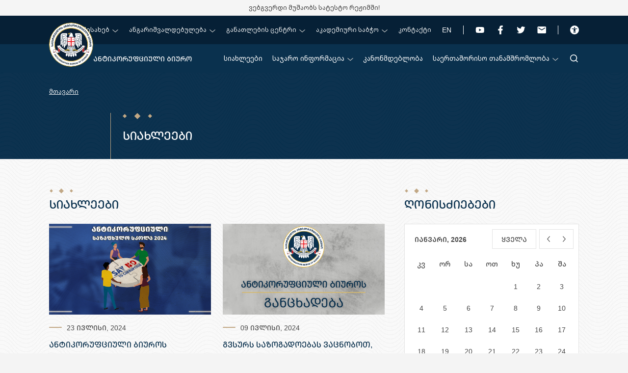

--- FILE ---
content_type: text/html; charset=UTF-8
request_url: https://acb.gov.ge/ka/news?page=6
body_size: 7734
content:
<!DOCTYPE html>
<html lang="ka">
<head>
    <meta http-equiv="X-UA-Compatible" content="IE=edge">
<meta http-equiv="Content-Type" content="text/html; charset=utf-8">
<meta name="viewport" content="width=device-width, minimum-scale=1.0, maximum-scale=1.0, user-scalable=no"/>
<meta http-equiv="X-UA-Compatible" content="IE=edge"/>
<meta name="description" content="ანტიკორუფციული ბიურო">
<meta name="keywords" content=" ანტიკორუფციული ბიურო, მხილება, ოლიტიკური ფინანსების მონიტორინგი, პოლიტიკური ფინანსები, კორუფციის წინააღმდეგ, ანტიკორუფციული, დეკლარაციები, მონიტორინგი, თანამდებობის პირთა დეკლარაციები, ეროვნული ანტიკორუფციული სტრატეგია, რაჟდენ კუპრაშვილი">
<meta name="author" content="http://dga.gov.ge">
<meta name="robots" content="index, follow">
<meta property="og:url" content="https://acb.gov.ge/ka/news">
<meta property="og:type" content="Website">
<meta property="og:site_name" content="">
<meta property="og:title" content="სიახლეები">
<meta property="og:description" content="სიახლეები"/>
<meta property="og:image" content="https://acb.gov.ge/assets/site/images/logo.png">
<title>სიახლეები</title>

<link rel="stylesheet" href="/m/css/site.min.css" />
<script type="text/javascript" src="/m/js/pre.min.js"></script>

<link rel="canonical" href="https://acb.gov.ge/ka/news">
            <link rel="alternate" hreflang="ka" href="https://acb.gov.ge/ka/news">
            <link rel="alternate" hreflang="en" href="https://acb.gov.ge/en/news">
    
<!-- Google tag (gtag.js) -->
<script async src="https://www.googletagmanager.com/gtag/js?id=G-BEJLKTL5NE"></script>
<script>
  window.dataLayer = window.dataLayer || [];
  function gtag(){dataLayer.push(arguments);}
  gtag('js', new Date());

  gtag('config', 'G-BEJLKTL5NE');
</script>




        <style>
        .header__logo-hide a {
            transform: translateX(-200px);
            opacity: 0;
            transition: all 400ms ease-in-out;
            z-index: 9999;
        }
        .header__logo-anhide a {
            transform: translateX(0);
            opacity: 1;
            transition: all 400ms ease-in-out;
            z-index: 9999;
        }
        .home-slider__content .h4, .home-slider__content h4 {
            display: -webkit-box;
            -webkit-line-clamp: 2;
            -webkit-box-orient: vertical;
            overflow: hidden;
        }
        .home-video__text {
            display: -webkit-box;
            -webkit-line-clamp: 16;
            -webkit-box-orient: vertical;
            overflow: hidden;
        }
        .single-news__text {
            display: -webkit-box;
            -webkit-line-clamp: 3;
            -webkit-box-orient: vertical;
            overflow: hidden;
        }
        .calendar {
            width: 100%;
        }
        .inner-page__main-video {
            display: block;
            height: 0;
            padding-top: 35%;
            position: relative;
            width: 960px;
            max-width: 100%;
            margin: 0 auto;
        }
        .inner-page__main-video iframe {
            width: 100%;
            height: 100%;
            position: absolute;
            top: 0;
            left: 0;
            z-index: 5;
        }
        .nav__secondary-nav{
            position: fixed;
            visibility: hidden;
            transform: translateX(-100%);
            z-index: 3;
        }
        .secondary_show
        {
            transform: translateX(0%);
            visibility: visible;
            top: 70px;
            width: 100%;
        }
        .mobile_menu_li_hidden{
            transform: translateX(-110%);

        }

    </style>

</head>
<body class="homepage">
<div class="test-site-text">
        <div class="container">
            <p>
                ვებგვერდი მუშაობს სატესტო რეჟიმში!
            </p>
        </div>
    </div>


<header class="header">
    <div class="header__top">
        <div class="container header__top-container">
            <ul class="header__top-link-container">
                                                                                        <li class="header__top-link-list">
                                <a class="header__top-link">
                                    ჩვენ შესახებ
                                    <svg class="header__icon">
                                        <use xlink:href="/m/i/icons.svg#symbol-angle-down"></use>
                                    </svg>
                                </a>
                                <div class="main-menu__dropdown-container">
                                    <div class="container main-menu__dropdown-content">
                                        <h3 class="caps">
                                            ჩვენ შესახებ
                                        </h3>
                                        <ul class="main-menu__dropdown">
                <li class="main-menu__dropdown-list">
                                        
                                            <a class="main-menu__dropdown-link" href="https://acb.gov.ge/ka/chven-shesakheb/antikoruftsiuli-biuro"
                           target="_self" class="speechable "> ანტიკორუფციული ბიურო </a>
                    
                                                    
                                            <a class="main-menu__dropdown-link" href="https://acb.gov.ge/ka/chven-shesakheb/antikoruftsiuli-biuros-ufrosi"
                           target="_self" class="speechable "> ანტიკორუფციული ბიუროს უფროსი </a>
                    
                                                    
                                            <a class="main-menu__dropdown-link" href="https://acb.gov.ge/ka/chven-shesakheb/organizatsiis-shida-strategia"
                           target="_self" class="speechable "> ორგანიზაციის შიდა სტრატეგია </a>
                    
                                                    
                                            <a class="main-menu__dropdown-link speechable" href="https://acb.gov.ge/files/acb-structure.jpg"
                           target="_blank">
                            ანტიკორუფციული ბიუროს სტრუქტურა
                        </a>
                    
                                                </li>
    
</ul>                                    </div>
                                </div>
                            </li>
                                                                                                <li class="header__top-link-list">
                                <a class="header__top-link">
                                    ანგარიშვალდებულება
                                    <svg class="header__icon">
                                        <use xlink:href="/m/i/icons.svg#symbol-angle-down"></use>
                                    </svg>
                                </a>
                                <div class="main-menu__dropdown-container">
                                    <div class="container main-menu__dropdown-content">
                                        <h3 class="caps">
                                            ანგარიშვალდებულება
                                        </h3>
                                        <ul class="main-menu__dropdown">
                <li class="main-menu__dropdown-list">
                                        
                                            <a class="main-menu__dropdown-link" href="https://acb.gov.ge/ka/angarishvaldebuleba/parlamenti"
                           target="_self" class="speechable "> პარლამენტი </a>
                    
                                                                                                            </li>
    
</ul>                                    </div>
                                </div>
                            </li>
                                                                                                <li class="header__top-link-list">
                                <a class="header__top-link">
                                    განათლების ცენტრი
                                    <svg class="header__icon">
                                        <use xlink:href="/m/i/icons.svg#symbol-angle-down"></use>
                                    </svg>
                                </a>
                                <div class="main-menu__dropdown-container">
                                    <div class="container main-menu__dropdown-content">
                                        <h3 class="caps">
                                            განათლების ცენტრი
                                        </h3>
                                        <ul class="main-menu__dropdown">
                <li class="main-menu__dropdown-list">
                                        
                                            <a class="main-menu__dropdown-link" href="https://acb.gov.ge/ka/sastsavlo-tsentri/tsentris-shesakheb"
                           target="_self" class="speechable "> ცენტრის შესახებ </a>
                    
                                                                                                            </li>
    
</ul>                                    </div>
                                </div>
                            </li>
                                                                                                <li class="header__top-link-list">
                                <a class="header__top-link">
                                    აკადემიური საბჭო
                                    <svg class="header__icon">
                                        <use xlink:href="/m/i/icons.svg#symbol-angle-down"></use>
                                    </svg>
                                </a>
                                <div class="main-menu__dropdown-container">
                                    <div class="container main-menu__dropdown-content">
                                        <h3 class="caps">
                                            აკადემიური საბჭო
                                        </h3>
                                        <ul class="main-menu__dropdown">
                <li class="main-menu__dropdown-list">
                                        
                                            <a class="main-menu__dropdown-link" href="https://acb.gov.ge/ka/akademiuri-sabcho/sabtsos-shesakheb"
                           target="_self" class="speechable "> საბჭოს შესახებ </a>
                    
                                                                                                            </li>
    
</ul>                                    </div>
                                </div>
                            </li>
                                                                    
                            <li class="header__top-link-list">

                                <a class="header__top-link" target="_self"
                                   href="https://acb.gov.ge/ka/contact">
                                    კონტაქტი
                                </a>


                            </li>
                                                            


                                                                                                <li class="header__top-link-list">
                            <a class="header__top-link header__top-link--lang"
                               href="http://acb.gov.ge/en/news?page=6">EN</a>
                        </li>
                                    
            </ul>

            <ul class="header__top-socials">
                                    <li class="header__top-socials-li">
                        <a class="header__top-socials--link" href="https://www.youtube.com/@ACBofGeorgia" target="_blank">
                            <svg class="header__icon">
                                <use xlink:href="/m/i/icons.svg#symbol-youtube"></use>
                            </svg>
                        </a>
                    </li>
                                                    <li class="header__top-socials-li">
                        <a class="header__top-socials--link" href="https://www.facebook.com/profile.php?id=100090428315724" target="_blank">
                            <svg class="header__icon">
                                <use xlink:href="/m/i/icons.svg#symbol-facebook"></use>
                            </svg>
                        </a>
                    </li>
                                
                                    <li class="header__top-socials-li">
                        <a class="header__top-socials--link" href="https://x.com/ACBofGeorgia" target="_blank">
                            <svg class="header__icon">
                                <use xlink:href="/m/i/icons.svg#symbol-twitter"></use>
                            </svg>
                        </a>
                    </li>
                                                    <li class="header__top-socials-li">
                        <a class="header__top-socials--link" href="mailto:info@acb.gov.ge">
                            <svg class="header__icon">
                                <use xlink:href="/m/i/icons.svg#symbol-mail"></use>
                            </svg>
                        </a>
                    </li>
                                <li class="header__top-socials-li header__top-socials-list--accessibility">
                    <a class="header__top-socials--link" title="მალე გაეშვება ვებ-გვერდის ადაპტირებული ვერსია">
                        <svg class="header__icon">
                            <use xlink:href="/m/i/icons.svg#symbol-accessibility"></use>
                        </svg>
                    </a>
                </li>
            </ul>
        </div>
    </div>


    <div class="header__bottom">
        <div class="container header__bottom-container">
            <a class="header__mobile-menu">
                <span class="header__mobile-menu-line"></span>
                <span class="header__mobile-menu-line"></span>
                <span class="header__mobile-menu-line"></span>
            </a>
            <div class="header__bottom-logo">
                <a href="/ka" class="caps">
                    ანტიკორუფციული ბიურო
                </a>
            </div>
            <div class="header__bottom-menu">
                <ul class="main-menu">
                        <li class="main-menu__list">

                                                            <a class="main-menu__link speechable"
                           target="_self"
                           active} href="https://acb.gov.ge/ka/news">
                            სიახლეები
                        </a>

                    
                
            </li>
                    <li class="main-menu__list">

                                    <a class="main-menu__link speechable ">
                        საჯარო ინფორმაცია
                        <svg class="header__icon">
                            <use xlink:href="/m/i/icons.svg#symbol-angle-down"></use>
                        </svg>
                    </a>
                    <div class="main-menu__dropdown-container">
                        <div class="container main-menu__dropdown-content">
                            <h3 class="caps">
                                საჯარო ინფორმაცია
                            </h3>

                            <ul class="main-menu__dropdown">
        
                        <li class="main-menu__dropdown-list">
                                                                                                
                                                                                        <a class="main-menu__dropdown-link" href="https://acb.gov.ge/ka/public-info/biujeti"
                                                   target="_self"
                                                   class="speechable "> ბიუჯეტი </a>
                                        
                                                                                                                                
                                                                                        <a class="main-menu__dropdown-link" href="https://acb.gov.ge/ka/public-info/vakansia"
                                                   target="_self"
                                                   class="speechable "> ვაკანსია </a>
                                        
                                                                                                                                
                                                                                        <a class="main-menu__dropdown-link" href="https://acb.gov.ge/ka/public-info/sakhelmtsifo-shesqidvebi"
                                                   target="_self"
                                                   class="speechable "> სახელმწიფო შესყიდვები </a>
                                        
                                                                                                                                
                                                                                        <a class="main-menu__dropdown-link" href="https://acb.gov.ge/ka/public-info/tsliuri-angarishi"
                                                   target="_self"
                                                   class="speechable "> წლიური ანგარიში </a>
                                        
                                                                                                                                </li>
        
</ul>
                        </div>
                    </div>
                
            </li>
                    <li class="main-menu__list">

                                                            <a class="main-menu__link speechable"
                           target="_self"
                           } href="https://acb.gov.ge/ka/kanonmdebloba">
                            კანონმდებლობა
                        </a>

                    
                
            </li>
                    <li class="main-menu__list">

                                    <a class="main-menu__link speechable ">
                        საერთაშორისო თანამშრომლობა
                        <svg class="header__icon">
                            <use xlink:href="/m/i/icons.svg#symbol-angle-down"></use>
                        </svg>
                    </a>
                    <div class="main-menu__dropdown-container">
                        <div class="container main-menu__dropdown-content">
                            <h3 class="caps">
                                საერთაშორისო თანამშრომლობა
                            </h3>

                            <ul class="main-menu__dropdown">
        
                        <li class="main-menu__dropdown-list">
                                                                                                
                                                                                        <a class="main-menu__dropdown-link" href="https://acb.gov.ge/ka/saertashoriso-tanamshromloba/saertashoriso-urtiertobebi"
                                                   target="_self"
                                                   class="speechable "> საერთაშორისო ურთიერთობები </a>
                                        
                                                                                                                                
                                                                                        <a class="main-menu__dropdown-link" href="https://acb.gov.ge/ka/saertashoriso-tanamshromloba/memorandumebi"
                                                   target="_self"
                                                   class="speechable "> მემორანდუმები </a>
                                        
                                                                                                                                                                                                                                                </li>
        
</ul>
                        </div>
                    </div>
                
            </li>
            </ul>
                                                                                                <a class="header__top-link header__top-link--lang mobile-lang caps"
                           href="http://acb.gov.ge/en/news?page=6">EN</a>
                                    
                <div class="header__bottom-search">
                    <a>
                        <svg class="header__icon">
                            <use xlink:href="/m/i/icons.svg#symbol-search"></use>
                        </svg>
                    </a>
                </div>
            </div>
        </div>

        <div class="search__main-container" style="display:none;">
            <div class="container">
                <form action="/search" method="get">
                    <input type="text" class="search__input" id="q" name="q" placeholder="ჩაწერეთ საძიებო სიტყვა">

                    <button type="submit" class="btn btn-border caps">
                        ძიება
                        <svg class="btn-icon btn-icon--arrow-right ml-8">
                            <use xlink:href="/m/i/icons.svg#symbol-arrow-right"></use>
                        </svg>
                    </button>
                </form>

            </div>
            <a class="search__close"></a>
        </div>
    </div>

    <div class="mobile-menu__container" style="display:none;">

        <ul class="header__top-socials">
                            <li class="header__top-socials-li">
                    <a class="header__top-socials--link" href="https://www.youtube.com/@ACBofGeorgia" target="_blank">
                        <svg class="header__icon">
                            <use xlink:href="/m/i/icons.svg#symbol-youtube"></use>
                        </svg>
                    </a>
                </li>
                                        <li class="header__top-socials-li">
                    <a class="header__top-socials--link" href="https://www.facebook.com/profile.php?id=100090428315724" target="_blank">
                        <svg class="header__icon">
                            <use xlink:href="/m/i/icons.svg#symbol-facebook"></use>
                        </svg>
                    </a>
                </li>
                        
                            <li class="header__top-socials-li">
                    <a class="header__top-socials--link" href="https://x.com/ACBofGeorgia" target="_blank">
                        <svg class="header__icon">
                            <use xlink:href="/m/i/icons.svg#symbol-twitter"></use>
                        </svg>
                    </a>
                </li>
                                        <li class="header__top-socials-li">
                    <a class="header__top-socials--link" href="mailto:info@acb.gov.ge">
                        <svg class="header__icon">
                            <use xlink:href="/m/i/icons.svg#symbol-mail"></use>
                        </svg>
                    </a>
                </li>
                    </ul>
        <ul class="main-menu">
                                                    <li class="main-menu__list mobile_menu_li">
                                                            <a class="main-menu__link">
                                    ჩვენ შესახებ
                                    <svg class="header__icon">
                                        <use xlink:href="/m/i/icons.svg#symbol-angle-down"></use>
                                    </svg>
                                </a>
                                <div class="nav__secondary-nav">
    <div class="back__container">
        <a class="back__link" >
            <svg class="back__icon">
                <use xlink:href="/m/i/icons.svg#symbol-angle-down"></use>
            </svg>
            უკან
        </a>
    </div>

    <h2 class="second-level__title caps">
        ჩვენ შესახებ
    </h2>

    <ul class="header__top-link-container">
                               <li class="header__top-link-list">
                            <a class="header__top-link speechable" href="/ka/chven-shesakheb/biuros-shesakheb"
                    target="_self">
                    ბიუროს შესახებ
                </a>
                    </li>
                    <li class="header__top-link-list">
                            <a class="header__top-link speechable" href="/ka/chven-shesakheb/antikoruftsiuli-biuros-ufrosi"
                    target="_self">
                    ანტიკორუფციული ბიუროს უფროსი
                </a>
                    </li>
                    <li class="header__top-link-list">
                            <a class="header__top-link speechable" href="/ka/chven-shesakheb/organizatsiuli-struktura"
                    target="_self">
                    ორგანიზაციული სტრუქტურა
                </a>
                    </li>
                    <li class="header__top-link-list">
                            <a class="header__top-link speechable" href="/ka/chven-shesakheb/organizatsiis-shida-strategia"
                    target="_self">
                    ორგანიზაციის შიდა სტრატეგია
                </a>
                    </li>
            </ul>
</div>                                                    </li>
                                        <li class="main-menu__list mobile_menu_li">
                                                            <a class="main-menu__link">
                                    ანგარიშვალდებულება
                                    <svg class="header__icon">
                                        <use xlink:href="/m/i/icons.svg#symbol-angle-down"></use>
                                    </svg>
                                </a>
                                <div class="nav__secondary-nav">
    <div class="back__container">
        <a class="back__link" >
            <svg class="back__icon">
                <use xlink:href="/m/i/icons.svg#symbol-angle-down"></use>
            </svg>
            უკან
        </a>
    </div>

    <h2 class="second-level__title caps">
        ანგარიშვალდებულება
    </h2>

    <ul class="header__top-link-container">
                               <li class="header__top-link-list">
                            <a class="header__top-link speechable" href="/ka/angarishvaldebuleba/antikoruftsiuli-sabcho"
                    target="_self">
                    უწყებათაშორისი ანტიკორუფციული საბჭო
                </a>
                    </li>
                    <li class="header__top-link-list">
                            <a class="header__top-link speechable" href="/ka/angarishvaldebuleba/parlamenti"
                    target="_self">
                    პარლამენტი
                </a>
                    </li>
            </ul>
</div>                                                    </li>
                                        <li class="main-menu__list mobile_menu_li">
                                                            <a class="main-menu__link">
                                    განათლების ცენტრი
                                    <svg class="header__icon">
                                        <use xlink:href="/m/i/icons.svg#symbol-angle-down"></use>
                                    </svg>
                                </a>
                                <div class="nav__secondary-nav">
    <div class="back__container">
        <a class="back__link" >
            <svg class="back__icon">
                <use xlink:href="/m/i/icons.svg#symbol-angle-down"></use>
            </svg>
            უკან
        </a>
    </div>

    <h2 class="second-level__title caps">
        განათლების ცენტრი
    </h2>

    <ul class="header__top-link-container">
                               <li class="header__top-link-list">
                            <a class="header__top-link speechable" href="/ka/sastsavlo-tsentri/tsentris-shesakheb"
                    target="_self">
                    ცენტრის შესახებ
                </a>
                    </li>
                    <li class="header__top-link-list">
                            <a class="header__top-link speechable" href="/ka/sastsavlo-tsentri/proektebi"
                    target="_self">
                    პროექტები
                </a>
                    </li>
            </ul>
</div>                                                    </li>
                                        <li class="main-menu__list mobile_menu_li">
                                                            <a class="main-menu__link">
                                    აკადემიური საბჭო
                                    <svg class="header__icon">
                                        <use xlink:href="/m/i/icons.svg#symbol-angle-down"></use>
                                    </svg>
                                </a>
                                <div class="nav__secondary-nav">
    <div class="back__container">
        <a class="back__link" >
            <svg class="back__icon">
                <use xlink:href="/m/i/icons.svg#symbol-angle-down"></use>
            </svg>
            უკან
        </a>
    </div>

    <h2 class="second-level__title caps">
        აკადემიური საბჭო
    </h2>

    <ul class="header__top-link-container">
                               <li class="header__top-link-list">
                            <a class="header__top-link speechable" href="/ka/akademiuri-sabcho/sabtsos-shesakheb"
                    target="_self">
                    საბჭოს შესახებ
                </a>
                    </li>
            </ul>
</div>                                                    </li>
                                        <li class="main-menu__list mobile_menu_li">
                                                            <a class="main-menu__link" target="_self"
                                   href="/ka/news">
                                    სიახლეები
                                </a>
                                                    </li>
                                        <li class="main-menu__list mobile_menu_li">
                                                            <a class="main-menu__link">
                                    საჯარო ინფორმაცია
                                    <svg class="header__icon">
                                        <use xlink:href="/m/i/icons.svg#symbol-angle-down"></use>
                                    </svg>
                                </a>
                                <div class="nav__secondary-nav">
    <div class="back__container">
        <a class="back__link" >
            <svg class="back__icon">
                <use xlink:href="/m/i/icons.svg#symbol-angle-down"></use>
            </svg>
            უკან
        </a>
    </div>

    <h2 class="second-level__title caps">
        საჯარო ინფორმაცია
    </h2>

    <ul class="header__top-link-container">
                               <li class="header__top-link-list">
                            <a class="header__top-link speechable" href="/ka/public-info/biujeti"
                    target="_self">
                    ბიუჯეტი
                </a>
                    </li>
                    <li class="header__top-link-list">
                            <a class="header__top-link speechable" href="/ka/public-info/vakansia"
                    target="_self">
                    ვაკანსია
                </a>
                    </li>
                    <li class="header__top-link-list">
                            <a class="header__top-link speechable" href="/ka/public-info/sakhelmtsifo-shesqidvebi"
                    target="_self">
                    სახელმწიფო შესყიდვები
                </a>
                    </li>
                    <li class="header__top-link-list">
                            <a class="header__top-link speechable" href="/ka/public-info/tsliuri-angarishi"
                    target="_self">
                    წლიური ანგარიში
                </a>
                    </li>
                    <li class="header__top-link-list">
                            <a class="header__top-link speechable" href="/ka/public-info/statistika"
                    target="_self">
                    სტატისტიკა
                </a>
                    </li>
            </ul>
</div>                                                    </li>
                                        <li class="main-menu__list mobile_menu_li">
                                                            <a class="main-menu__link" target="_self"
                                   href="/ka/rekomendatsiebi">
                                    რეკომენდაციები
                                </a>
                                                    </li>
                                        <li class="main-menu__list mobile_menu_li">
                                                            <a class="main-menu__link" target="_self"
                                   href="https://acb.gov.ge/ka/kanonmdebloba2">
                                    კანონმდებლობა
                                </a>
                                                    </li>
                                        <li class="main-menu__list mobile_menu_li">
                                                            <a class="main-menu__link">
                                    საერთაშორისო თანამშრომლობა
                                    <svg class="header__icon">
                                        <use xlink:href="/m/i/icons.svg#symbol-angle-down"></use>
                                    </svg>
                                </a>
                                <div class="nav__secondary-nav">
    <div class="back__container">
        <a class="back__link" >
            <svg class="back__icon">
                <use xlink:href="/m/i/icons.svg#symbol-angle-down"></use>
            </svg>
            უკან
        </a>
    </div>

    <h2 class="second-level__title caps">
        საერთაშორისო თანამშრომლობა
    </h2>

    <ul class="header__top-link-container">
                               <li class="header__top-link-list">
                            <a class="header__top-link speechable" href="/ka/saertashoriso-tanamshromloba/saertashoriso-urtiertobebi"
                    target="_self">
                    საერთაშორისო ურთიერთობები
                </a>
                    </li>
                    <li class="header__top-link-list">
                            <a class="header__top-link speechable" href="/ka/saertashoriso-tanamshromloba/saertashoriso-angarishebi"
                    target="_self">
                    საერთაშორისო ანგარიშები
                </a>
                    </li>
                    <li class="header__top-link-list">
                            <a class="header__top-link speechable" href="/ka/saertashoriso-tanamshromloba/donorebi"
                    target="_self">
                    დონორები
                </a>
                    </li>
                    <li class="header__top-link-list">
                            <a class="header__top-link speechable" href="/ka/saertashoriso-tanamshromloba/memorandumebi"
                    target="_self">
                    მემორანდუმები
                </a>
                    </li>
            </ul>
</div>                                                    </li>
                                        <li class="main-menu__list mobile_menu_li">
                                                            <a class="main-menu__link" target="_self"
                                   href="/ka/contact">
                                    კონტაქტი
                                </a>
                                                    </li>
                                        <li class="main-menu__list mobile_menu_li">
                                                            <a class="main-menu__link" target="_self"
                                   href="/ka/faq">
                                    ხდკ
                                </a>
                                                    </li>
                                         </ul>
            <a class="close-window" onclick="$('.mobile-menu__container').hide()">
                <svg class="icon">
                    <use xlink:href="/m/i/icons.svg#symbol-close"></use>
                </svg>
            </a>

    </div>
</header><main class="main">
    
    <section class="no-margin">
    <div class="page-navigation__container">
        <div class="container">

            <ul class="breadcrumbs">
                <li>
                    <a href="https://acb.gov.ge/ka" class="">მთავარი</a>
                </li>
                
                                            
                                                                                                </ul>

            <div class="page-navigation">
                <svg class="icon__crosses">
                    <use xlink:href="/m/i/icons.svg#symbol-stars"></use>
                </svg>
                <h2 class="caps">
                    სიახლეები
                </h2>
            </div>

        </div>
    </div>
</section>



    <section>
        <div class="list-page__container">
            <div class="container">

                <div class="inner-news__container">
                    <div class="inner-news__left-col">

                        <h2 class="section__title section__title--left caps">
                            <svg class="section__title-cross">
                                <use xlink:href="/m/i/icons.svg#symbol-stars"></use>
                            </svg>
                            <span>სიახლეები</span>
                        </h2>

                                                    <ul class="news__grid">
                                                                    <li class="news__list">
                                        <a class="country-news__image-container" href="https://acb.gov.ge/ka/news/antikoruftsiuli-biuros-sazafkhulo-skola">
                                                                                            <img src="https://acb.gov.ge/files/biuro/სიახლეები/COver.png" class="country-news__image"
                                                     alt="ანტიკორუფციული ბიუროს საზაფხულო სკოლა" title="ანტიკორუფციული ბიუროს საზაფხულო სკოლა">
                                                                                    </a>
                                        <div class="date caps">
                                            23 ივლისი, 2024
                                        </div>
                                        <a class="news__list-link" href="https://acb.gov.ge/ka/news/antikoruftsiuli-biuros-sazafkhulo-skola">
                                            <h4 class="news__list-title caps">
                                                ანტიკორუფციული ბიუროს საზაფხულო სკოლა
                                            </h4>
                                        </a>
                                    </li>
                                                                    <li class="news__list">
                                        <a class="country-news__image-container" href="https://acb.gov.ge/ka/news/[base64]">
                                                                                            <img src="https://acb.gov.ge/files/biuro/სიახლეები/gancxadebis cover.jpg" class="country-news__image"
                                                     alt="გვსურს საზოგადოებას ვაცნობოთ, რომ, როგორც აღვნიშნავდით, კორუფციის წინააღმდეგ სახელმწიფოთა ჯგუფის (GRECO) ანგარიშები გამოქვეყნდა საერთაშორისო პროცედურების შესაბამისად და საჯაროდ ხელმისაწვდომია" title="გვსურს საზოგადოებას ვაცნობოთ, რომ, როგორც აღვნიშნავდით, კორუფციის წინააღმდეგ სახელმწიფოთა ჯგუფის (GRECO) ანგარიშები გამოქვეყნდა საერთაშორისო პროცედურების შესაბამისად და საჯაროდ ხელმისაწვდომია">
                                                                                    </a>
                                        <div class="date caps">
                                            09 ივლისი, 2024
                                        </div>
                                        <a class="news__list-link" href="https://acb.gov.ge/ka/news/[base64]">
                                            <h4 class="news__list-title caps">
                                                გვსურს საზოგადოებას ვაცნობოთ, რომ, როგორც აღვნიშნავდით, კორუფციის წინააღმდეგ სახელმწიფოთა ჯგუფის (GRECO) ანგარიშები გამოქვეყნდა საერთაშორისო პროცედურების შესაბამისად და საჯაროდ ხელმისაწვდომია
                                            </h4>
                                        </a>
                                    </li>
                                                                    <li class="news__list">
                                        <a class="country-news__image-container" href="https://acb.gov.ge/ka/news/[base64]">
                                                                                            <img src="https://acb.gov.ge/files/biuro/სიახლეები/new.jpg" class="country-news__image"
                                                     alt="საზოგადოებისათვის სწორი ინფორმაციის მიწოდების მიზნით, გვსურს გამოვეხმაუროთ „საერთაშორისო გამჭვირვალობა-საქართველოს“ (შემდგომში-TI) მიერ ანტიკორუფციულ ბიუროსთან დაკავშირებით არაერთხელ გავრცელებულ ცრუ ინფორმაციას" title="საზოგადოებისათვის სწორი ინფორმაციის მიწოდების მიზნით, გვსურს გამოვეხმაუროთ „საერთაშორისო გამჭვირვალობა-საქართველოს“ (შემდგომში-TI) მიერ ანტიკორუფციულ ბიუროსთან დაკავშირებით არაერთხელ გავრცელებულ ცრუ ინფორმაციას">
                                                                                    </a>
                                        <div class="date caps">
                                            08 ივლისი, 2024
                                        </div>
                                        <a class="news__list-link" href="https://acb.gov.ge/ka/news/[base64]">
                                            <h4 class="news__list-title caps">
                                                საზოგადოებისათვის სწორი ინფორმაციის მიწოდების მიზნით, გვსურს გამოვეხმაუროთ „საერთაშორისო გამჭვირვალობა-საქართველოს“ (შემდგომში-TI) მიერ ანტიკორუფციულ ბიუროსთან დაკავშირებით არაერთხელ გავრცელებულ ცრუ ინფორმაციას
                                            </h4>
                                        </a>
                                    </li>
                                                                    <li class="news__list">
                                        <a class="country-news__image-container" href="https://acb.gov.ge/ka/news/antikoruftsiuli-biuros-ufrosi-razhden-kuprashvili-lietuvis-respublikis-generalur-prokurors-nida-grunskiens-shekhvda">
                                                                                            <img src="https://acb.gov.ge/files/biuro/სიახლეები/448805398_423813227309618_1638238536862583747_n.jpg" class="country-news__image"
                                                     alt="ანტიკორუფციული ბიუროს უფროსი რაჟდენ კუპრაშვილი ლიეტუვის რესპუბლიკის გენერალურ პროკურორს ნიდა გრუნსკიენს შეხვდა" title="ანტიკორუფციული ბიუროს უფროსი რაჟდენ კუპრაშვილი ლიეტუვის რესპუბლიკის გენერალურ პროკურორს ნიდა გრუნსკიენს შეხვდა">
                                                                                    </a>
                                        <div class="date caps">
                                            20 ივნისი, 2024
                                        </div>
                                        <a class="news__list-link" href="https://acb.gov.ge/ka/news/antikoruftsiuli-biuros-ufrosi-razhden-kuprashvili-lietuvis-respublikis-generalur-prokurors-nida-grunskiens-shekhvda">
                                            <h4 class="news__list-title caps">
                                                ანტიკორუფციული ბიუროს უფროსი რაჟდენ კუპრაშვილი ლიეტუვის რესპუბლიკის გენერალურ პროკურორს ნიდა გრუნსკიენს შეხვდა
                                            </h4>
                                        </a>
                                    </li>
                                                                    <li class="news__list">
                                        <a class="country-news__image-container" href="https://acb.gov.ge/ka/news/antikoruftsiuli-biuros-ufrosi-razhden-kuprashvili-uzbeketis-respublikis-antikoruftsiuli-saagentos-delegatsiis-tsevrebs-shekhvda">
                                                                                            <img src="https://acb.gov.ge/files/biuro/სიახლეები/448771562_423749423982665_2661872902724827499_n.jpg" class="country-news__image"
                                                     alt="ანტიკორუფციული ბიუროს უფროსი რაჟდენ კუპრაშვილი უზბეკეთის რესპუბლიკის ანტიკორუფციული სააგენტოს დელეგაციის წევრებს შეხვდა" title="ანტიკორუფციული ბიუროს უფროსი რაჟდენ კუპრაშვილი უზბეკეთის რესპუბლიკის ანტიკორუფციული სააგენტოს დელეგაციის წევრებს შეხვდა">
                                                                                    </a>
                                        <div class="date caps">
                                            19 ივნისი, 2024
                                        </div>
                                        <a class="news__list-link" href="https://acb.gov.ge/ka/news/antikoruftsiuli-biuros-ufrosi-razhden-kuprashvili-uzbeketis-respublikis-antikoruftsiuli-saagentos-delegatsiis-tsevrebs-shekhvda">
                                            <h4 class="news__list-title caps">
                                                ანტიკორუფციული ბიუროს უფროსი რაჟდენ კუპრაშვილი უზბეკეთის რესპუბლიკის ანტიკორუფციული სააგენტოს დელეგაციის წევრებს შეხვდა
                                            </h4>
                                        </a>
                                    </li>
                                                                    <li class="news__list">
                                        <a class="country-news__image-container" href="https://acb.gov.ge/ka/news/antikoruftsiuli-biuros-ufrosma-razhden-kuprashvilma-interaktsiuli-shekhvedra-tsarmarta-tavdatsvis-saministrosa-da-skhva-sakhelmtsifo-utsqebebis-tanamshromlebisatvis">
                                                                                            <img src="https://acb.gov.ge/files/biuro/სიახლეები/ac6.jpg" class="country-news__image"
                                                     alt="ანტიკორუფციული ბიუროს უფროსმა რაჟდენ კუპრაშვილმა ინტერაქციული შეხვედრა წარმართა თავდაცვის სამინისტროსა და სხვა სახელმწიფო უწყებების თანამშრომლებისათვის" title="ანტიკორუფციული ბიუროს უფროსმა რაჟდენ კუპრაშვილმა ინტერაქციული შეხვედრა წარმართა თავდაცვის სამინისტროსა და სხვა სახელმწიფო უწყებების თანამშრომლებისათვის">
                                                                                    </a>
                                        <div class="date caps">
                                            12 ივნისი, 2024
                                        </div>
                                        <a class="news__list-link" href="https://acb.gov.ge/ka/news/antikoruftsiuli-biuros-ufrosma-razhden-kuprashvilma-interaktsiuli-shekhvedra-tsarmarta-tavdatsvis-saministrosa-da-skhva-sakhelmtsifo-utsqebebis-tanamshromlebisatvis">
                                            <h4 class="news__list-title caps">
                                                ანტიკორუფციული ბიუროს უფროსმა რაჟდენ კუპრაშვილმა ინტერაქციული შეხვედრა წარმართა თავდაცვის სამინისტროსა და სხვა სახელმწიფო უწყებების თანამშრომლებისათვის
                                            </h4>
                                        </a>
                                    </li>
                                                                    <li class="news__list">
                                        <a class="country-news__image-container" href="https://acb.gov.ge/ka/news/[base64]">
                                                                                            <img src="https://acb.gov.ge/files/biuro/სიახლეები/acb-2.jpg" class="country-news__image"
                                                     alt="ანტიკორუფციული ბიუროს უფროსი რაჟდენ კუპრაშვილი ეუთო-ს დემოკრატიული ინსტიტუტებისა და ადამიანის უფლებათა ოფისის (ODIHR) საჭიროების შემფასებელი მისიის (Needs Assessment Mission) წარმომადგენლებს შეხვდა" title="ანტიკორუფციული ბიუროს უფროსი რაჟდენ კუპრაშვილი ეუთო-ს დემოკრატიული ინსტიტუტებისა და ადამიანის უფლებათა ოფისის (ODIHR) საჭიროების შემფასებელი მისიის (Needs Assessment Mission) წარმომადგენლებს შეხვდა">
                                                                                    </a>
                                        <div class="date caps">
                                            12 ივნისი, 2024
                                        </div>
                                        <a class="news__list-link" href="https://acb.gov.ge/ka/news/[base64]">
                                            <h4 class="news__list-title caps">
                                                ანტიკორუფციული ბიუროს უფროსი რაჟდენ კუპრაშვილი ეუთო-ს დემოკრატიული ინსტიტუტებისა და ადამიანის უფლებათა ოფისის (ODIHR) საჭიროების შემფასებელი მისიის (Needs Assessment Mission) წარმომადგენლებს შეხვდა
                                            </h4>
                                        </a>
                                    </li>
                                                                    <li class="news__list">
                                        <a class="country-news__image-container" href="https://acb.gov.ge/ka/news/antikoruftsiuli-biuro-evropuli-ketilsindisierebisa-da-mamkhilebelta-datsvis-utsqebata-evropul-kselshi-neiwa-gatsevrianda">
                                                                                            <img src="https://acb.gov.ge/files/biuro/სიახლეები/31.03.2023 (16).JPG" class="country-news__image"
                                                     alt="ანტიკორუფციული ბიურო ევროპული კეთილსინდისიერებისა და მამხილებელთა დაცვის უწყებათა ევროპულ ქსელში (NEIWA) გაწევრიანდა" title="ანტიკორუფციული ბიურო ევროპული კეთილსინდისიერებისა და მამხილებელთა დაცვის უწყებათა ევროპულ ქსელში (NEIWA) გაწევრიანდა">
                                                                                    </a>
                                        <div class="date caps">
                                            12 ივნისი, 2024
                                        </div>
                                        <a class="news__list-link" href="https://acb.gov.ge/ka/news/antikoruftsiuli-biuro-evropuli-ketilsindisierebisa-da-mamkhilebelta-datsvis-utsqebata-evropul-kselshi-neiwa-gatsevrianda">
                                            <h4 class="news__list-title caps">
                                                ანტიკორუფციული ბიურო ევროპული კეთილსინდისიერებისა და მამხილებელთა დაცვის უწყებათა ევროპულ ქსელში (NEIWA) გაწევრიანდა
                                            </h4>
                                        </a>
                                    </li>
                                                                    <li class="news__list">
                                        <a class="country-news__image-container" href="https://acb.gov.ge/ka/news/saertashoriso-gamchvirvaloba-sakartvelos-2024-tslis-26-aprilis-gantskhadeba-sakartvelos-mtavroba-evropis-sabchos-greco-s-antikoruftsiuli-shefasebis-angarishs-malavs-aris-sitsrue">
                                                                                            <img src="https://acb.gov.ge/files/biuro/სიახლეები/new.jpg" class="country-news__image"
                                                     alt="საერთაშორისო გამჭვირვალობა საქართველოს 2024 წლის 26 აპრილის განცხადება, „საქართველოს მთავრობა ევროპის საბჭოს GRECO-ს ანტიკორუფციული შეფასების ანგარიშს მალავს“, არის სიცრუე!" title="საერთაშორისო გამჭვირვალობა საქართველოს 2024 წლის 26 აპრილის განცხადება, „საქართველოს მთავრობა ევროპის საბჭოს GRECO-ს ანტიკორუფციული შეფასების ანგარიშს მალავს“, არის სიცრუე!">
                                                                                    </a>
                                        <div class="date caps">
                                            26 აპრილი, 2024
                                        </div>
                                        <a class="news__list-link" href="https://acb.gov.ge/ka/news/saertashoriso-gamchvirvaloba-sakartvelos-2024-tslis-26-aprilis-gantskhadeba-sakartvelos-mtavroba-evropis-sabchos-greco-s-antikoruftsiuli-shefasebis-angarishs-malavs-aris-sitsrue">
                                            <h4 class="news__list-title caps">
                                                საერთაშორისო გამჭვირვალობა საქართველოს 2024 წლის 26 აპრილის განცხადება, „საქართველოს მთავრობა ევროპის საბჭოს GRECO-ს ანტიკორუფციული შეფასების ანგარიშს მალავს“, არის სიცრუე!
                                            </h4>
                                        </a>
                                    </li>
                                                                    <li class="news__list">
                                        <a class="country-news__image-container" href="https://acb.gov.ge/ka/news/antikoruftsiuli-biuros-ufrosi-razhden-kuprashvili-evropis-sabchos-tsarmomadgenlebs-shekhvda">
                                                                                            <img src="https://acb.gov.ge/files/biuro/სიახლეები/240420242.jpeg" class="country-news__image"
                                                     alt="ანტიკორუფციული ბიუროს უფროსი რაჟდენ კუპრაშვილი ევროპის საბჭოს წარმომადგენლებს შეხვდა" title="ანტიკორუფციული ბიუროს უფროსი რაჟდენ კუპრაშვილი ევროპის საბჭოს წარმომადგენლებს შეხვდა">
                                                                                    </a>
                                        <div class="date caps">
                                            24 აპრილი, 2024
                                        </div>
                                        <a class="news__list-link" href="https://acb.gov.ge/ka/news/antikoruftsiuli-biuros-ufrosi-razhden-kuprashvili-evropis-sabchos-tsarmomadgenlebs-shekhvda">
                                            <h4 class="news__list-title caps">
                                                ანტიკორუფციული ბიუროს უფროსი რაჟდენ კუპრაშვილი ევროპის საბჭოს წარმომადგენლებს შეხვდა
                                            </h4>
                                        </a>
                                    </li>
                                                            </ul>
                        
                                                    <ul class="pagination">
        
                    <li class="pagination__list">
            <a class="pagination__link pagination__link" href="https://acb.gov.ge/ka/news?page=5">
                <svg class="pagination__icon">
                    <use xlink:href="/m/i/icons.svg#symbol-arrow-left"></use>
                </svg>
            </a>
            </li>
        
        
                    
            
            
                                                                        <li class="pagination__list">
                            <a class="pagination__link" href="https://acb.gov.ge/ka/news?page=1">
                                1
                            </a>
                        </li>
                                                                                <li class="pagination__list">
                            <a class="pagination__link" href="https://acb.gov.ge/ka/news?page=2">
                                2
                            </a>
                        </li>
                                                                                <li class="pagination__list">
                            <a class="pagination__link" href="https://acb.gov.ge/ka/news?page=3">
                                3
                            </a>
                        </li>
                                                                                <li class="pagination__list">
                            <a class="pagination__link" href="https://acb.gov.ge/ka/news?page=4">
                                4
                            </a>
                        </li>
                                                                                <li class="pagination__list">
                            <a class="pagination__link" href="https://acb.gov.ge/ka/news?page=5">
                                5
                            </a>
                        </li>
                                                                                <li class="pagination__list">
                            <a class="pagination__link pagination__link--active" >6</a>
                        </li>
                                                                                <li class="pagination__list">
                            <a class="pagination__link" href="https://acb.gov.ge/ka/news?page=7">
                                7
                            </a>
                        </li>
                                                                                <li class="pagination__list">
                            <a class="pagination__link" href="https://acb.gov.ge/ka/news?page=8">
                                8
                            </a>
                        </li>
                                                                    
                            <li class="page-item  disabled"><a class="page-link" href="#">>...</a></li>
            
            
                                
            
            
                                                                        <li class="pagination__list">
                            <a class="pagination__link" href="https://acb.gov.ge/ka/news?page=16">
                                16
                            </a>
                        </li>
                                                                                <li class="pagination__list">
                            <a class="pagination__link" href="https://acb.gov.ge/ka/news?page=17">
                                17
                            </a>
                        </li>
                                                        
        
                    <li class="pagination__list">
                <a class="pagination__link" href="https://acb.gov.ge/ka/news?page=7">
                    <svg class="pagination__icon">
                        <use xlink:href="/m/i/icons.svg#symbol-arrow-right"></use>
                    </svg>
                </a>
            </li>
            </ul>

                        
                    </div>

                    <div class="inner-news__right-col">

                        <h2 class="section__title section__title--left caps">
                            <svg class="section__title-cross">
                                <use xlink:href="/m/i/icons.svg#symbol-stars"></use>
                            </svg>
                            <span>ღონისძიებები</span>
                        </h2>

                        <div class="calendar__container">
    <div class="calendar__header caps">
        <div class="calendar__header-date">იანვარი, 2026</div>

        <div class="calendar__header-right">
        <a class="calendar__header-button" href="https://acb.gov.ge/ka/events">ყველა</a>
        <div class="calendar__header-navigation">
            <a>
            <svg>
                <use xlink:href="/m/i/icons.svg#symbol-angle-left"></use>
            </svg>
            </a>
            <a>
            <svg>
                <use xlink:href="/m/i/icons.svg#symbol-angle-right"></use>
            </svg>
            </a>
        </div>
        </div>
    </div>
    <table class='calendar'><tr><th class='header'>კვ</th><th class='header'>ორ</th><th class='header'>სა</th><th class='header'>ოთ</th><th class='header'>ხუ</th><th class='header'>პა</th><th class='header'>შა</th></tr><tr><td colspan='4'>&nbsp;</td><td class='day ' rel='2026-01-01'>1</td><td class='day ' rel='2026-01-02'>2</td><td class='day ' rel='2026-01-03'>3</td></tr><tr><td class='day ' rel='2026-01-04'>4</td><td class='day ' rel='2026-01-05'>5</td><td class='day ' rel='2026-01-06'>6</td><td class='day ' rel='2026-01-07'>7</td><td class='day ' rel='2026-01-08'>8</td><td class='day ' rel='2026-01-09'>9</td><td class='day ' rel='2026-01-10'>10</td></tr><tr><td class='day ' rel='2026-01-11'>11</td><td class='day ' rel='2026-01-12'>12</td><td class='day ' rel='2026-01-13'>13</td><td class='day ' rel='2026-01-14'>14</td><td class='day ' rel='2026-01-15'>15</td><td class='day ' rel='2026-01-16'>16</td><td class='day ' rel='2026-01-17'>17</td></tr><tr><td class='day ' rel='2026-01-18'>18</td><td class='day ' rel='2026-01-19'>19</td><td class='day ' rel='2026-01-20'>20</td><td class='day ' rel='2026-01-21'>21</td><td class='day ' rel='2026-01-22'>22</td><td class='day ' rel='2026-01-23'>23</td><td class='day ' rel='2026-01-24'>24</td></tr><tr><td class='day today' rel='2026-01-25'>25</td><td class='day ' rel='2026-01-26'>26</td><td class='day ' rel='2026-01-27'>27</td><td class='day ' rel='2026-01-28'>28</td><td class='day ' rel='2026-01-29'>29</td><td class='day ' rel='2026-01-30'>30</td><td class='day ' rel='2026-01-31'>31</td></tr></table>

</div>
                    </div>
                </div>

            </div>
        </div>
    </section>

</main>
<footer class="footer">
    <div class="container">
        <div class="footer__top-container">
            <a class="footer__logo caps" href="/ka">
                ანტიკორუფციული ბიურო
            </a>
                            <ul class="footer__menu">
                                            <li>
                            <a class=""  href="/news">
                                სიახლეები</a>
                        </li>
                                            <li>
                            <a class="" target=&quot;_blank&quot; href="/kanonmdebloba">
                                კანონმდებლობა</a>
                        </li>
                                            <li>
                            <a class=""  href="https://acb.gov.ge/ka/faq">
                                ხდკ</a>
                        </li>
                    
                </ul>
                    </div>

        <div class="footer__bottom-container">
            <div class="footer__bottom-left">
                <ul class="footer__socials">
                    <li class="caps">
                        გამოიწერე სიახლეები
                    </li>
                                            <li>
                            <a class="footer__socials--link" href="https://www.youtube.com/@ACBofGeorgia" target="_blank">
                                <svg class="footer__socials-icon">
                                    <use xlink:href="/m/i/icons.svg#symbol-youtube"></use>
                                </svg>
                            </a>
                        </li>
                                                                <li>
                            <a class="footer__socials--link" href="https://www.facebook.com/profile.php?id=100090428315724" target="_blank">
                                <svg class="footer__socials-icon">
                                    <use xlink:href="/m/i/icons.svg#symbol-facebook"></use>
                                </svg>
                            </a>
                        </li>
                                                                                    <li>
                            <a class="footer__socials--link" href="https://x.com/ACBofGeorgia" target="_blank">
                                <svg class="footer__socials-icon">
                                    <use xlink:href="/m/i/icons.svg#symbol-twitter"></use>
                                </svg>
                            </a>
                        </li>
                                                                <li>
                            <a class="footer__socials--link" href="mailto:info@acb.gov.ge" target="_blank">
                                <svg class="footer__socials-icon">
                                    <use xlink:href="/m/i/icons.svg#symbol-mail"></use>
                                </svg>
                            </a>
                        </li>
                                    </ul>
            </div>

            <div class="footer__dga-logo-container">
                <a href="http://dga.gov.ge" target="_blank">სსიპ ციფრული მმართველობის სააგენტო 2023</a>
                <span>&copy; ყველა უფლება დაცულია</span>
            </div>
        </div>
    </div>
</footer>

<a class="goup-arrow">
    <svg class="goup-arrow__icon">
        <use xlink:href="/m/i/icons.svg#symbol-angle-down"></use>
    </svg>
</a>

<script type="text/javascript" src="/m/js/post.min.js?5472440-2048459"></script>


<script type="text/javascript" src="https://acb.gov.ge/js/app.js?v=2"></script>

</body>
</html>

--- FILE ---
content_type: text/css
request_url: https://acb.gov.ge/m/css/site.min.css
body_size: 64531
content:
@charset "UTF-8";/*!
 * Bootstrap v5.1.3 (https://getbootstrap.com/)
 * Copyright 2011-2021 The Bootstrap Authors
 * Copyright 2011-2021 Twitter, Inc.
 * Licensed under MIT (https://github.com/twbs/bootstrap/blob/main/LICENSE)
 */:root{--bs-blue:#0d6efd;--bs-indigo:#6610f2;--bs-purple:#6f42c1;--bs-pink:#d63384;--bs-red:#dc3545;--bs-orange:#fd7e14;--bs-yellow:#ffc107;--bs-green:#198754;--bs-teal:#20c997;--bs-cyan:#0dcaf0;--bs-white:#fff;--bs-gray:#6c757d;--bs-gray-dark:#343a40;--bs-gray-100:#f8f9fa;--bs-gray-200:#e9ecef;--bs-gray-300:#dee2e6;--bs-gray-400:#ced4da;--bs-gray-500:#adb5bd;--bs-gray-600:#6c757d;--bs-gray-700:#495057;--bs-gray-800:#343a40;--bs-gray-900:#212529;--bs-primary:#0d6efd;--bs-secondary:#6c757d;--bs-success:#198754;--bs-info:#0dcaf0;--bs-warning:#ffc107;--bs-danger:#dc3545;--bs-light:#f8f9fa;--bs-dark:#212529;--bs-primary-rgb:13,110,253;--bs-secondary-rgb:108,117,125;--bs-success-rgb:25,135,84;--bs-info-rgb:13,202,240;--bs-warning-rgb:255,193,7;--bs-danger-rgb:220,53,69;--bs-light-rgb:248,249,250;--bs-dark-rgb:33,37,41;--bs-white-rgb:255,255,255;--bs-black-rgb:0,0,0;--bs-body-color-rgb:33,37,41;--bs-body-bg-rgb:255,255,255;--bs-font-sans-serif:system-ui,-apple-system,"Segoe UI",Roboto,"Helvetica Neue",Arial,"Noto Sans","Liberation Sans",sans-serif,"Apple Color Emoji","Segoe UI Emoji","Segoe UI Symbol","Noto Color Emoji";--bs-font-monospace:SFMono-Regular,Menlo,Monaco,Consolas,"Liberation Mono","Courier New",monospace;--bs-gradient:linear-gradient(180deg, rgba(255, 255, 255, 0.15), rgba(255, 255, 255, 0));--bs-body-font-family:var(--bs-font-sans-serif);--bs-body-font-size:1rem;--bs-body-font-weight:400;--bs-body-line-height:1.5;--bs-body-color:#212529;--bs-body-bg:#fff}*,::after,::before{box-sizing:border-box}@media (prefers-reduced-motion:no-preference){:root{scroll-behavior:smooth}}body{margin:0;font-family:var(--bs-body-font-family);font-size:var(--bs-body-font-size);font-weight:var(--bs-body-font-weight);line-height:var(--bs-body-line-height);color:var(--bs-body-color);text-align:var(--bs-body-text-align);background-color:var(--bs-body-bg);-webkit-text-size-adjust:100%;-webkit-tap-highlight-color:transparent}hr{margin:1rem 0;color:inherit;background-color:currentColor;border:0;opacity:.25}hr:not([size]){height:1px}.h1,.h2,.h3,.h4,.h5,.h6,h1,h2,h3,h4,h5,h6{margin-top:0;margin-bottom:.5rem;font-weight:500;line-height:1.2}.h1,h1{font-size:calc(1.375rem + 1.5vw)}@media (min-width:1200px){.h1,h1{font-size:2.5rem}}.h2,h2{font-size:calc(1.325rem + .9vw)}@media (min-width:1200px){.h2,h2{font-size:2rem}}.h3,h3{font-size:calc(1.3rem + .6vw)}@media (min-width:1200px){.h3,h3{font-size:1.75rem}}.h4,h4{font-size:calc(1.275rem + .3vw)}@media (min-width:1200px){.h4,h4{font-size:1.5rem}}.h5,h5{font-size:1.25rem}.h6,h6{font-size:1rem}p{margin-top:0;margin-bottom:1rem}abbr[data-bs-original-title],abbr[title]{text-decoration:underline dotted;cursor:help;text-decoration-skip-ink:none}address{margin-bottom:1rem;font-style:normal;line-height:inherit}ol,ul{padding-left:2rem}dl,ol,ul{margin-top:0;margin-bottom:1rem}ol ol,ol ul,ul ol,ul ul{margin-bottom:0}dt{font-weight:700}dd{margin-bottom:.5rem;margin-left:0}blockquote{margin:0 0 1rem}b,strong{font-weight:bolder}.small,small{font-size:.875em}.mark,mark{padding:.2em;background-color:#fcf8e3}sub,sup{position:relative;font-size:.75em;line-height:0;vertical-align:baseline}sub{bottom:-.25em}sup{top:-.5em}a{color:#0d6efd;text-decoration:underline}a:hover{color:#0a58ca}a:not([href]):not([class]),a:not([href]):not([class]):hover{color:inherit;text-decoration:none}code,kbd,pre,samp{font-family:var(--bs-font-monospace);font-size:1em;direction:ltr;unicode-bidi:bidi-override}pre{display:block;margin-top:0;margin-bottom:1rem;overflow:auto;font-size:.875em}pre code{font-size:inherit;color:inherit;word-break:normal}code{font-size:.875em;color:#d63384;word-wrap:break-word}a>code{color:inherit}kbd{padding:.2rem .4rem;font-size:.875em;color:#fff;background-color:#212529;border-radius:.2rem}kbd kbd{padding:0;font-size:1em;font-weight:700}figure{margin:0 0 1rem}img,svg{vertical-align:middle}table{caption-side:bottom;border-collapse:collapse}caption{padding-top:.5rem;padding-bottom:.5rem;color:#6c757d;text-align:left}th{text-align:inherit;text-align:-webkit-match-parent}tbody,td,tfoot,th,thead,tr{border-color:inherit;border-style:solid;border-width:0}label{display:inline-block}button{border-radius:0}button:focus:not(:focus-visible){outline:0}button,input,optgroup,select,textarea{margin:0;font-family:inherit;font-size:inherit;line-height:inherit}button,select{text-transform:none}[role=button]{cursor:pointer}select{word-wrap:normal}select:disabled{opacity:1}[list]::-webkit-calendar-picker-indicator{display:none}[type=button],[type=reset],[type=submit],button{-webkit-appearance:button}[type=button]:not(:disabled),[type=reset]:not(:disabled),[type=submit]:not(:disabled),button:not(:disabled){cursor:pointer}::-moz-focus-inner{padding:0;border-style:none}textarea{resize:vertical}fieldset{min-width:0;padding:0;margin:0;border:0}legend{float:left;width:100%;padding:0;margin-bottom:.5rem;font-size:calc(1.275rem + .3vw);line-height:inherit}@media (min-width:1200px){legend{font-size:1.5rem}}legend+*{clear:left}::-webkit-datetime-edit-day-field,::-webkit-datetime-edit-fields-wrapper,::-webkit-datetime-edit-hour-field,::-webkit-datetime-edit-minute,::-webkit-datetime-edit-month-field,::-webkit-datetime-edit-text,::-webkit-datetime-edit-year-field{padding:0}::-webkit-inner-spin-button{height:auto}[type=search]{outline-offset:-2px;-webkit-appearance:textfield}::-webkit-search-decoration{-webkit-appearance:none}::-webkit-color-swatch-wrapper{padding:0}::file-selector-button{font:inherit}::-webkit-file-upload-button{font:inherit;-webkit-appearance:button}output{display:inline-block}iframe{border:0}summary{display:list-item;cursor:pointer}progress{vertical-align:baseline}[hidden]{display:none!important}.lead{font-size:1.25rem;font-weight:300}.display-1{font-size:calc(1.625rem + 4.5vw);font-weight:300;line-height:1.2}@media (min-width:1200px){.display-1{font-size:5rem}}.display-2{font-size:calc(1.575rem + 3.9vw);font-weight:300;line-height:1.2}@media (min-width:1200px){.display-2{font-size:4.5rem}}.display-3{font-size:calc(1.525rem + 3.3vw);font-weight:300;line-height:1.2}@media (min-width:1200px){.display-3{font-size:4rem}}.display-4{font-size:calc(1.475rem + 2.7vw);font-weight:300;line-height:1.2}@media (min-width:1200px){.display-4{font-size:3.5rem}}.display-5{font-size:calc(1.425rem + 2.1vw);font-weight:300;line-height:1.2}@media (min-width:1200px){.display-5{font-size:3rem}}.display-6{font-size:calc(1.375rem + 1.5vw);font-weight:300;line-height:1.2}@media (min-width:1200px){.display-6{font-size:2.5rem}}.list-unstyled{padding-left:0;list-style:none}.list-inline{padding-left:0;list-style:none}.list-inline-item{display:inline-block}.list-inline-item:not(:last-child){margin-right:.5rem}.initialism{font-size:.875em;text-transform:uppercase}.blockquote{margin-bottom:1rem;font-size:1.25rem}.blockquote>:last-child{margin-bottom:0}.blockquote-footer{margin-top:-1rem;margin-bottom:1rem;font-size:.875em;color:#6c757d}.blockquote-footer::before{content:"— "}.img-fluid{max-width:100%;height:auto}.img-thumbnail{padding:.25rem;background-color:#fff;border:1px solid #dee2e6;border-radius:.25rem;max-width:100%;height:auto}.figure{display:inline-block}.figure-img{margin-bottom:.5rem;line-height:1}.figure-caption{font-size:.875em;color:#6c757d}.container,.container-fluid,.container-lg,.container-md,.container-sm,.container-xl,.container-xxl{width:100%;padding-right:var(--bs-gutter-x,.75rem);padding-left:var(--bs-gutter-x,.75rem);margin-right:auto;margin-left:auto}@media (min-width:576px){.container,.container-sm{max-width:540px}}@media (min-width:768px){.container,.container-md,.container-sm{max-width:720px}}@media (min-width:992px){.container,.container-lg,.container-md,.container-sm{max-width:960px}}@media (min-width:1200px){.container,.container-lg,.container-md,.container-sm,.container-xl{max-width:1140px}}@media (min-width:1400px){.container,.container-lg,.container-md,.container-sm,.container-xl,.container-xxl{max-width:1320px}}.row{--bs-gutter-x:1.5rem;--bs-gutter-y:0;display:flex;flex-wrap:wrap;margin-top:calc(-1 * var(--bs-gutter-y));margin-right:calc(-.5 * var(--bs-gutter-x));margin-left:calc(-.5 * var(--bs-gutter-x))}.row>*{flex-shrink:0;width:100%;max-width:100%;padding-right:calc(var(--bs-gutter-x) * .5);padding-left:calc(var(--bs-gutter-x) * .5);margin-top:var(--bs-gutter-y)}.col{flex:1 0 0%}.row-cols-auto>*{flex:0 0 auto;width:auto}.row-cols-1>*{flex:0 0 auto;width:100%}.row-cols-2>*{flex:0 0 auto;width:50%}.row-cols-3>*{flex:0 0 auto;width:33.3333333333%}.row-cols-4>*{flex:0 0 auto;width:25%}.row-cols-5>*{flex:0 0 auto;width:20%}.row-cols-6>*{flex:0 0 auto;width:16.6666666667%}.col-auto{flex:0 0 auto;width:auto}.col-1{flex:0 0 auto;width:8.33333333%}.col-2{flex:0 0 auto;width:16.66666667%}.col-3{flex:0 0 auto;width:25%}.col-4{flex:0 0 auto;width:33.33333333%}.col-5{flex:0 0 auto;width:41.66666667%}.col-6{flex:0 0 auto;width:50%}.col-7{flex:0 0 auto;width:58.33333333%}.col-8{flex:0 0 auto;width:66.66666667%}.col-9{flex:0 0 auto;width:75%}.col-10{flex:0 0 auto;width:83.33333333%}.col-11{flex:0 0 auto;width:91.66666667%}.col-12{flex:0 0 auto;width:100%}.offset-1{margin-left:8.33333333%}.offset-2{margin-left:16.66666667%}.offset-3{margin-left:25%}.offset-4{margin-left:33.33333333%}.offset-5{margin-left:41.66666667%}.offset-6{margin-left:50%}.offset-7{margin-left:58.33333333%}.offset-8{margin-left:66.66666667%}.offset-9{margin-left:75%}.offset-10{margin-left:83.33333333%}.offset-11{margin-left:91.66666667%}.g-0,.gx-0{--bs-gutter-x:0}.g-0,.gy-0{--bs-gutter-y:0}.g-1,.gx-1{--bs-gutter-x:0.25rem}.g-1,.gy-1{--bs-gutter-y:0.25rem}.g-2,.gx-2{--bs-gutter-x:0.5rem}.g-2,.gy-2{--bs-gutter-y:0.5rem}.g-3,.gx-3{--bs-gutter-x:1rem}.g-3,.gy-3{--bs-gutter-y:1rem}.g-4,.gx-4{--bs-gutter-x:1.5rem}.g-4,.gy-4{--bs-gutter-y:1.5rem}.g-5,.gx-5{--bs-gutter-x:3rem}.g-5,.gy-5{--bs-gutter-y:3rem}@media (min-width:576px){.col-sm{flex:1 0 0%}.row-cols-sm-auto>*{flex:0 0 auto;width:auto}.row-cols-sm-1>*{flex:0 0 auto;width:100%}.row-cols-sm-2>*{flex:0 0 auto;width:50%}.row-cols-sm-3>*{flex:0 0 auto;width:33.3333333333%}.row-cols-sm-4>*{flex:0 0 auto;width:25%}.row-cols-sm-5>*{flex:0 0 auto;width:20%}.row-cols-sm-6>*{flex:0 0 auto;width:16.6666666667%}.col-sm-auto{flex:0 0 auto;width:auto}.col-sm-1{flex:0 0 auto;width:8.33333333%}.col-sm-2{flex:0 0 auto;width:16.66666667%}.col-sm-3{flex:0 0 auto;width:25%}.col-sm-4{flex:0 0 auto;width:33.33333333%}.col-sm-5{flex:0 0 auto;width:41.66666667%}.col-sm-6{flex:0 0 auto;width:50%}.col-sm-7{flex:0 0 auto;width:58.33333333%}.col-sm-8{flex:0 0 auto;width:66.66666667%}.col-sm-9{flex:0 0 auto;width:75%}.col-sm-10{flex:0 0 auto;width:83.33333333%}.col-sm-11{flex:0 0 auto;width:91.66666667%}.col-sm-12{flex:0 0 auto;width:100%}.offset-sm-0{margin-left:0}.offset-sm-1{margin-left:8.33333333%}.offset-sm-2{margin-left:16.66666667%}.offset-sm-3{margin-left:25%}.offset-sm-4{margin-left:33.33333333%}.offset-sm-5{margin-left:41.66666667%}.offset-sm-6{margin-left:50%}.offset-sm-7{margin-left:58.33333333%}.offset-sm-8{margin-left:66.66666667%}.offset-sm-9{margin-left:75%}.offset-sm-10{margin-left:83.33333333%}.offset-sm-11{margin-left:91.66666667%}.g-sm-0,.gx-sm-0{--bs-gutter-x:0}.g-sm-0,.gy-sm-0{--bs-gutter-y:0}.g-sm-1,.gx-sm-1{--bs-gutter-x:0.25rem}.g-sm-1,.gy-sm-1{--bs-gutter-y:0.25rem}.g-sm-2,.gx-sm-2{--bs-gutter-x:0.5rem}.g-sm-2,.gy-sm-2{--bs-gutter-y:0.5rem}.g-sm-3,.gx-sm-3{--bs-gutter-x:1rem}.g-sm-3,.gy-sm-3{--bs-gutter-y:1rem}.g-sm-4,.gx-sm-4{--bs-gutter-x:1.5rem}.g-sm-4,.gy-sm-4{--bs-gutter-y:1.5rem}.g-sm-5,.gx-sm-5{--bs-gutter-x:3rem}.g-sm-5,.gy-sm-5{--bs-gutter-y:3rem}}@media (min-width:768px){.col-md{flex:1 0 0%}.row-cols-md-auto>*{flex:0 0 auto;width:auto}.row-cols-md-1>*{flex:0 0 auto;width:100%}.row-cols-md-2>*{flex:0 0 auto;width:50%}.row-cols-md-3>*{flex:0 0 auto;width:33.3333333333%}.row-cols-md-4>*{flex:0 0 auto;width:25%}.row-cols-md-5>*{flex:0 0 auto;width:20%}.row-cols-md-6>*{flex:0 0 auto;width:16.6666666667%}.col-md-auto{flex:0 0 auto;width:auto}.col-md-1{flex:0 0 auto;width:8.33333333%}.col-md-2{flex:0 0 auto;width:16.66666667%}.col-md-3{flex:0 0 auto;width:25%}.col-md-4{flex:0 0 auto;width:33.33333333%}.col-md-5{flex:0 0 auto;width:41.66666667%}.col-md-6{flex:0 0 auto;width:50%}.col-md-7{flex:0 0 auto;width:58.33333333%}.col-md-8{flex:0 0 auto;width:66.66666667%}.col-md-9{flex:0 0 auto;width:75%}.col-md-10{flex:0 0 auto;width:83.33333333%}.col-md-11{flex:0 0 auto;width:91.66666667%}.col-md-12{flex:0 0 auto;width:100%}.offset-md-0{margin-left:0}.offset-md-1{margin-left:8.33333333%}.offset-md-2{margin-left:16.66666667%}.offset-md-3{margin-left:25%}.offset-md-4{margin-left:33.33333333%}.offset-md-5{margin-left:41.66666667%}.offset-md-6{margin-left:50%}.offset-md-7{margin-left:58.33333333%}.offset-md-8{margin-left:66.66666667%}.offset-md-9{margin-left:75%}.offset-md-10{margin-left:83.33333333%}.offset-md-11{margin-left:91.66666667%}.g-md-0,.gx-md-0{--bs-gutter-x:0}.g-md-0,.gy-md-0{--bs-gutter-y:0}.g-md-1,.gx-md-1{--bs-gutter-x:0.25rem}.g-md-1,.gy-md-1{--bs-gutter-y:0.25rem}.g-md-2,.gx-md-2{--bs-gutter-x:0.5rem}.g-md-2,.gy-md-2{--bs-gutter-y:0.5rem}.g-md-3,.gx-md-3{--bs-gutter-x:1rem}.g-md-3,.gy-md-3{--bs-gutter-y:1rem}.g-md-4,.gx-md-4{--bs-gutter-x:1.5rem}.g-md-4,.gy-md-4{--bs-gutter-y:1.5rem}.g-md-5,.gx-md-5{--bs-gutter-x:3rem}.g-md-5,.gy-md-5{--bs-gutter-y:3rem}}@media (min-width:992px){.col-lg{flex:1 0 0%}.row-cols-lg-auto>*{flex:0 0 auto;width:auto}.row-cols-lg-1>*{flex:0 0 auto;width:100%}.row-cols-lg-2>*{flex:0 0 auto;width:50%}.row-cols-lg-3>*{flex:0 0 auto;width:33.3333333333%}.row-cols-lg-4>*{flex:0 0 auto;width:25%}.row-cols-lg-5>*{flex:0 0 auto;width:20%}.row-cols-lg-6>*{flex:0 0 auto;width:16.6666666667%}.col-lg-auto{flex:0 0 auto;width:auto}.col-lg-1{flex:0 0 auto;width:8.33333333%}.col-lg-2{flex:0 0 auto;width:16.66666667%}.col-lg-3{flex:0 0 auto;width:25%}.col-lg-4{flex:0 0 auto;width:33.33333333%}.col-lg-5{flex:0 0 auto;width:41.66666667%}.col-lg-6{flex:0 0 auto;width:50%}.col-lg-7{flex:0 0 auto;width:58.33333333%}.col-lg-8{flex:0 0 auto;width:66.66666667%}.col-lg-9{flex:0 0 auto;width:75%}.col-lg-10{flex:0 0 auto;width:83.33333333%}.col-lg-11{flex:0 0 auto;width:91.66666667%}.col-lg-12{flex:0 0 auto;width:100%}.offset-lg-0{margin-left:0}.offset-lg-1{margin-left:8.33333333%}.offset-lg-2{margin-left:16.66666667%}.offset-lg-3{margin-left:25%}.offset-lg-4{margin-left:33.33333333%}.offset-lg-5{margin-left:41.66666667%}.offset-lg-6{margin-left:50%}.offset-lg-7{margin-left:58.33333333%}.offset-lg-8{margin-left:66.66666667%}.offset-lg-9{margin-left:75%}.offset-lg-10{margin-left:83.33333333%}.offset-lg-11{margin-left:91.66666667%}.g-lg-0,.gx-lg-0{--bs-gutter-x:0}.g-lg-0,.gy-lg-0{--bs-gutter-y:0}.g-lg-1,.gx-lg-1{--bs-gutter-x:0.25rem}.g-lg-1,.gy-lg-1{--bs-gutter-y:0.25rem}.g-lg-2,.gx-lg-2{--bs-gutter-x:0.5rem}.g-lg-2,.gy-lg-2{--bs-gutter-y:0.5rem}.g-lg-3,.gx-lg-3{--bs-gutter-x:1rem}.g-lg-3,.gy-lg-3{--bs-gutter-y:1rem}.g-lg-4,.gx-lg-4{--bs-gutter-x:1.5rem}.g-lg-4,.gy-lg-4{--bs-gutter-y:1.5rem}.g-lg-5,.gx-lg-5{--bs-gutter-x:3rem}.g-lg-5,.gy-lg-5{--bs-gutter-y:3rem}}@media (min-width:1200px){.col-xl{flex:1 0 0%}.row-cols-xl-auto>*{flex:0 0 auto;width:auto}.row-cols-xl-1>*{flex:0 0 auto;width:100%}.row-cols-xl-2>*{flex:0 0 auto;width:50%}.row-cols-xl-3>*{flex:0 0 auto;width:33.3333333333%}.row-cols-xl-4>*{flex:0 0 auto;width:25%}.row-cols-xl-5>*{flex:0 0 auto;width:20%}.row-cols-xl-6>*{flex:0 0 auto;width:16.6666666667%}.col-xl-auto{flex:0 0 auto;width:auto}.col-xl-1{flex:0 0 auto;width:8.33333333%}.col-xl-2{flex:0 0 auto;width:16.66666667%}.col-xl-3{flex:0 0 auto;width:25%}.col-xl-4{flex:0 0 auto;width:33.33333333%}.col-xl-5{flex:0 0 auto;width:41.66666667%}.col-xl-6{flex:0 0 auto;width:50%}.col-xl-7{flex:0 0 auto;width:58.33333333%}.col-xl-8{flex:0 0 auto;width:66.66666667%}.col-xl-9{flex:0 0 auto;width:75%}.col-xl-10{flex:0 0 auto;width:83.33333333%}.col-xl-11{flex:0 0 auto;width:91.66666667%}.col-xl-12{flex:0 0 auto;width:100%}.offset-xl-0{margin-left:0}.offset-xl-1{margin-left:8.33333333%}.offset-xl-2{margin-left:16.66666667%}.offset-xl-3{margin-left:25%}.offset-xl-4{margin-left:33.33333333%}.offset-xl-5{margin-left:41.66666667%}.offset-xl-6{margin-left:50%}.offset-xl-7{margin-left:58.33333333%}.offset-xl-8{margin-left:66.66666667%}.offset-xl-9{margin-left:75%}.offset-xl-10{margin-left:83.33333333%}.offset-xl-11{margin-left:91.66666667%}.g-xl-0,.gx-xl-0{--bs-gutter-x:0}.g-xl-0,.gy-xl-0{--bs-gutter-y:0}.g-xl-1,.gx-xl-1{--bs-gutter-x:0.25rem}.g-xl-1,.gy-xl-1{--bs-gutter-y:0.25rem}.g-xl-2,.gx-xl-2{--bs-gutter-x:0.5rem}.g-xl-2,.gy-xl-2{--bs-gutter-y:0.5rem}.g-xl-3,.gx-xl-3{--bs-gutter-x:1rem}.g-xl-3,.gy-xl-3{--bs-gutter-y:1rem}.g-xl-4,.gx-xl-4{--bs-gutter-x:1.5rem}.g-xl-4,.gy-xl-4{--bs-gutter-y:1.5rem}.g-xl-5,.gx-xl-5{--bs-gutter-x:3rem}.g-xl-5,.gy-xl-5{--bs-gutter-y:3rem}}@media (min-width:1400px){.col-xxl{flex:1 0 0%}.row-cols-xxl-auto>*{flex:0 0 auto;width:auto}.row-cols-xxl-1>*{flex:0 0 auto;width:100%}.row-cols-xxl-2>*{flex:0 0 auto;width:50%}.row-cols-xxl-3>*{flex:0 0 auto;width:33.3333333333%}.row-cols-xxl-4>*{flex:0 0 auto;width:25%}.row-cols-xxl-5>*{flex:0 0 auto;width:20%}.row-cols-xxl-6>*{flex:0 0 auto;width:16.6666666667%}.col-xxl-auto{flex:0 0 auto;width:auto}.col-xxl-1{flex:0 0 auto;width:8.33333333%}.col-xxl-2{flex:0 0 auto;width:16.66666667%}.col-xxl-3{flex:0 0 auto;width:25%}.col-xxl-4{flex:0 0 auto;width:33.33333333%}.col-xxl-5{flex:0 0 auto;width:41.66666667%}.col-xxl-6{flex:0 0 auto;width:50%}.col-xxl-7{flex:0 0 auto;width:58.33333333%}.col-xxl-8{flex:0 0 auto;width:66.66666667%}.col-xxl-9{flex:0 0 auto;width:75%}.col-xxl-10{flex:0 0 auto;width:83.33333333%}.col-xxl-11{flex:0 0 auto;width:91.66666667%}.col-xxl-12{flex:0 0 auto;width:100%}.offset-xxl-0{margin-left:0}.offset-xxl-1{margin-left:8.33333333%}.offset-xxl-2{margin-left:16.66666667%}.offset-xxl-3{margin-left:25%}.offset-xxl-4{margin-left:33.33333333%}.offset-xxl-5{margin-left:41.66666667%}.offset-xxl-6{margin-left:50%}.offset-xxl-7{margin-left:58.33333333%}.offset-xxl-8{margin-left:66.66666667%}.offset-xxl-9{margin-left:75%}.offset-xxl-10{margin-left:83.33333333%}.offset-xxl-11{margin-left:91.66666667%}.g-xxl-0,.gx-xxl-0{--bs-gutter-x:0}.g-xxl-0,.gy-xxl-0{--bs-gutter-y:0}.g-xxl-1,.gx-xxl-1{--bs-gutter-x:0.25rem}.g-xxl-1,.gy-xxl-1{--bs-gutter-y:0.25rem}.g-xxl-2,.gx-xxl-2{--bs-gutter-x:0.5rem}.g-xxl-2,.gy-xxl-2{--bs-gutter-y:0.5rem}.g-xxl-3,.gx-xxl-3{--bs-gutter-x:1rem}.g-xxl-3,.gy-xxl-3{--bs-gutter-y:1rem}.g-xxl-4,.gx-xxl-4{--bs-gutter-x:1.5rem}.g-xxl-4,.gy-xxl-4{--bs-gutter-y:1.5rem}.g-xxl-5,.gx-xxl-5{--bs-gutter-x:3rem}.g-xxl-5,.gy-xxl-5{--bs-gutter-y:3rem}}.table{--bs-table-bg:transparent;--bs-table-accent-bg:transparent;--bs-table-striped-color:#212529;--bs-table-striped-bg:rgba(0, 0, 0, 0.05);--bs-table-active-color:#212529;--bs-table-active-bg:rgba(0, 0, 0, 0.1);--bs-table-hover-color:#212529;--bs-table-hover-bg:rgba(0, 0, 0, 0.075);width:100%;margin-bottom:1rem;color:#212529;vertical-align:top;border-color:#dee2e6}.table>:not(caption)>*>*{padding:.5rem .5rem;background-color:var(--bs-table-bg);border-bottom-width:1px;box-shadow:inset 0 0 0 9999px var(--bs-table-accent-bg)}.table>tbody{vertical-align:inherit}.table>thead{vertical-align:bottom}.table>:not(:first-child){border-top:2px solid currentColor}.caption-top{caption-side:top}.table-sm>:not(caption)>*>*{padding:.25rem .25rem}.table-bordered>:not(caption)>*{border-width:1px 0}.table-bordered>:not(caption)>*>*{border-width:0 1px}.table-borderless>:not(caption)>*>*{border-bottom-width:0}.table-borderless>:not(:first-child){border-top-width:0}.table-striped>tbody>tr:nth-of-type(odd)>*{--bs-table-accent-bg:var(--bs-table-striped-bg);color:var(--bs-table-striped-color)}.table-active{--bs-table-accent-bg:var(--bs-table-active-bg);color:var(--bs-table-active-color)}.table-hover>tbody>tr:hover>*{--bs-table-accent-bg:var(--bs-table-hover-bg);color:var(--bs-table-hover-color)}.table-primary{--bs-table-bg:#cfe2ff;--bs-table-striped-bg:#c5d7f2;--bs-table-striped-color:#000;--bs-table-active-bg:#bacbe6;--bs-table-active-color:#000;--bs-table-hover-bg:#bfd1ec;--bs-table-hover-color:#000;color:#000;border-color:#bacbe6}.table-secondary{--bs-table-bg:#e2e3e5;--bs-table-striped-bg:#d7d8da;--bs-table-striped-color:#000;--bs-table-active-bg:#cbccce;--bs-table-active-color:#000;--bs-table-hover-bg:#d1d2d4;--bs-table-hover-color:#000;color:#000;border-color:#cbccce}.table-success{--bs-table-bg:#d1e7dd;--bs-table-striped-bg:#c7dbd2;--bs-table-striped-color:#000;--bs-table-active-bg:#bcd0c7;--bs-table-active-color:#000;--bs-table-hover-bg:#c1d6cc;--bs-table-hover-color:#000;color:#000;border-color:#bcd0c7}.table-info{--bs-table-bg:#cff4fc;--bs-table-striped-bg:#c5e8ef;--bs-table-striped-color:#000;--bs-table-active-bg:#badce3;--bs-table-active-color:#000;--bs-table-hover-bg:#bfe2e9;--bs-table-hover-color:#000;color:#000;border-color:#badce3}.table-warning{--bs-table-bg:#fff3cd;--bs-table-striped-bg:#f2e7c3;--bs-table-striped-color:#000;--bs-table-active-bg:#e6dbb9;--bs-table-active-color:#000;--bs-table-hover-bg:#ece1be;--bs-table-hover-color:#000;color:#000;border-color:#e6dbb9}.table-danger{--bs-table-bg:#f8d7da;--bs-table-striped-bg:#eccccf;--bs-table-striped-color:#000;--bs-table-active-bg:#dfc2c4;--bs-table-active-color:#000;--bs-table-hover-bg:#e5c7ca;--bs-table-hover-color:#000;color:#000;border-color:#dfc2c4}.table-light{--bs-table-bg:#f8f9fa;--bs-table-striped-bg:#ecedee;--bs-table-striped-color:#000;--bs-table-active-bg:#dfe0e1;--bs-table-active-color:#000;--bs-table-hover-bg:#e5e6e7;--bs-table-hover-color:#000;color:#000;border-color:#dfe0e1}.table-dark{--bs-table-bg:#212529;--bs-table-striped-bg:#2c3034;--bs-table-striped-color:#fff;--bs-table-active-bg:#373b3e;--bs-table-active-color:#fff;--bs-table-hover-bg:#323539;--bs-table-hover-color:#fff;color:#fff;border-color:#373b3e}.table-responsive{overflow-x:auto;-webkit-overflow-scrolling:touch}@media (max-width:575.98px){.table-responsive-sm{overflow-x:auto;-webkit-overflow-scrolling:touch}}@media (max-width:767.98px){.table-responsive-md{overflow-x:auto;-webkit-overflow-scrolling:touch}}@media (max-width:991.98px){.table-responsive-lg{overflow-x:auto;-webkit-overflow-scrolling:touch}}@media (max-width:1199.98px){.table-responsive-xl{overflow-x:auto;-webkit-overflow-scrolling:touch}}@media (max-width:1399.98px){.table-responsive-xxl{overflow-x:auto;-webkit-overflow-scrolling:touch}}.form-label{margin-bottom:.5rem}.col-form-label{padding-top:calc(.375rem + 1px);padding-bottom:calc(.375rem + 1px);margin-bottom:0;font-size:inherit;line-height:1.5}.col-form-label-lg{padding-top:calc(.5rem + 1px);padding-bottom:calc(.5rem + 1px);font-size:1.25rem}.col-form-label-sm{padding-top:calc(.25rem + 1px);padding-bottom:calc(.25rem + 1px);font-size:.875rem}.form-text{margin-top:.25rem;font-size:.875em;color:#6c757d}.form-control{display:block;width:100%;padding:.375rem .75rem;font-size:1rem;font-weight:400;line-height:1.5;color:#212529;background-color:#fff;background-clip:padding-box;border:1px solid #ced4da;appearance:none;border-radius:.25rem;transition:border-color .15s ease-in-out,box-shadow .15s ease-in-out}@media (prefers-reduced-motion:reduce){.form-control{transition:none}}.form-control[type=file]{overflow:hidden}.form-control[type=file]:not(:disabled):not([readonly]){cursor:pointer}.form-control:focus{color:#212529;background-color:#fff;border-color:#86b7fe;outline:0;box-shadow:0 0 0 .25rem rgba(13,110,253,.25)}.form-control::-webkit-date-and-time-value{height:1.5em}.form-control::placeholder{color:#6c757d;opacity:1}.form-control:disabled,.form-control[readonly]{background-color:#e9ecef;opacity:1}.form-control::file-selector-button{padding:.375rem .75rem;margin:-.375rem -.75rem;margin-inline-end:.75rem;color:#212529;background-color:#e9ecef;pointer-events:none;border-color:inherit;border-style:solid;border-width:0;border-inline-end-width:1px;border-radius:0;transition:color .15s ease-in-out,background-color .15s ease-in-out,border-color .15s ease-in-out,box-shadow .15s ease-in-out}@media (prefers-reduced-motion:reduce){.form-control::file-selector-button{transition:none}}.form-control:hover:not(:disabled):not([readonly])::file-selector-button{background-color:#dde0e3}.form-control::-webkit-file-upload-button{padding:.375rem .75rem;margin:-.375rem -.75rem;margin-inline-end:.75rem;color:#212529;background-color:#e9ecef;pointer-events:none;border-color:inherit;border-style:solid;border-width:0;border-inline-end-width:1px;border-radius:0;transition:color .15s ease-in-out,background-color .15s ease-in-out,border-color .15s ease-in-out,box-shadow .15s ease-in-out}@media (prefers-reduced-motion:reduce){.form-control::-webkit-file-upload-button{transition:none}}.form-control:hover:not(:disabled):not([readonly])::-webkit-file-upload-button{background-color:#dde0e3}.form-control-plaintext{display:block;width:100%;padding:.375rem 0;margin-bottom:0;line-height:1.5;color:#212529;background-color:transparent;border:solid transparent;border-width:1px 0}.form-control-plaintext.form-control-lg,.form-control-plaintext.form-control-sm{padding-right:0;padding-left:0}.form-control-sm{min-height:calc(1.5em + .5rem + 2px);padding:.25rem .5rem;font-size:.875rem;border-radius:.2rem}.form-control-sm::file-selector-button{padding:.25rem .5rem;margin:-.25rem -.5rem;margin-inline-end:.5rem}.form-control-sm::-webkit-file-upload-button{padding:.25rem .5rem;margin:-.25rem -.5rem;margin-inline-end:.5rem}.form-control-lg{min-height:calc(1.5em + 1rem + 2px);padding:.5rem 1rem;font-size:1.25rem;border-radius:.3rem}.form-control-lg::file-selector-button{padding:.5rem 1rem;margin:-.5rem -1rem;margin-inline-end:1rem}.form-control-lg::-webkit-file-upload-button{padding:.5rem 1rem;margin:-.5rem -1rem;margin-inline-end:1rem}textarea.form-control{min-height:calc(1.5em + .75rem + 2px)}textarea.form-control-sm{min-height:calc(1.5em + .5rem + 2px)}textarea.form-control-lg{min-height:calc(1.5em + 1rem + 2px)}.form-control-color{width:3rem;height:auto;padding:.375rem}.form-control-color:not(:disabled):not([readonly]){cursor:pointer}.form-control-color::-moz-color-swatch{height:1.5em;border-radius:.25rem}.form-control-color::-webkit-color-swatch{height:1.5em;border-radius:.25rem}.form-select{display:block;width:100%;padding:.375rem 2.25rem .375rem .75rem;-moz-padding-start:calc(.75rem - 3px);font-size:1rem;font-weight:400;line-height:1.5;color:#212529;background-color:#fff;background-image:url("data:image/svg+xml,%3csvg xmlns=http://www.w3.org/2000/svg viewBox=0 0 16 16%3e%3cpath fill=none stroke=%23343a40 stroke-linecap=round stroke-linejoin=round stroke-width=2 d=M2 5l6 6 6-6/%3e%3c/svg%3e");background-repeat:no-repeat;background-position:right .75rem center;background-size:16px 12px;border:1px solid #ced4da;border-radius:.25rem;transition:border-color .15s ease-in-out,box-shadow .15s ease-in-out;appearance:none}@media (prefers-reduced-motion:reduce){.form-select{transition:none}}.form-select:focus{border-color:#86b7fe;outline:0;box-shadow:0 0 0 .25rem rgba(13,110,253,.25)}.form-select[multiple],.form-select[size]:not([size="1"]){padding-right:.75rem;background-image:none}.form-select:disabled{background-color:#e9ecef}.form-select:-moz-focusring{color:transparent;text-shadow:0 0 0 #212529}.form-select-sm{padding-top:.25rem;padding-bottom:.25rem;padding-left:.5rem;font-size:.875rem;border-radius:.2rem}.form-select-lg{padding-top:.5rem;padding-bottom:.5rem;padding-left:1rem;font-size:1.25rem;border-radius:.3rem}.form-check{display:block;min-height:1.5rem;padding-left:1.5em;margin-bottom:.125rem}.form-check .form-check-input{float:left;margin-left:-1.5em}.form-check-input{width:1em;height:1em;margin-top:.25em;vertical-align:top;background-color:#fff;background-repeat:no-repeat;background-position:center;background-size:contain;border:1px solid rgba(0,0,0,.25);appearance:none;color-adjust:exact}.form-check-input[type=checkbox]{border-radius:.25em}.form-check-input[type=radio]{border-radius:50%}.form-check-input:active{filter:brightness(90%)}.form-check-input:focus{border-color:#86b7fe;outline:0;box-shadow:0 0 0 .25rem rgba(13,110,253,.25)}.form-check-input:checked{background-color:#0d6efd;border-color:#0d6efd}.form-check-input:checked[type=checkbox]{background-image:url("data:image/svg+xml,%3csvg xmlns=http://www.w3.org/2000/svg viewBox=0 0 20 20%3e%3cpath fill=none stroke=%23fff stroke-linecap=round stroke-linejoin=round stroke-width=3 d=M6 10l3 3l6-6/%3e%3c/svg%3e")}.form-check-input:checked[type=radio]{background-image:url("data:image/svg+xml,%3csvg xmlns=http://www.w3.org/2000/svg viewBox=-4 -4 8 8%3e%3ccircle r=2 fill=%23fff/%3e%3c/svg%3e")}.form-check-input[type=checkbox]:indeterminate{background-color:#0d6efd;border-color:#0d6efd;background-image:url("data:image/svg+xml,%3csvg xmlns=http://www.w3.org/2000/svg viewBox=0 0 20 20%3e%3cpath fill=none stroke=%23fff stroke-linecap=round stroke-linejoin=round stroke-width=3 d=M6 10h8/%3e%3c/svg%3e")}.form-check-input:disabled{pointer-events:none;filter:none;opacity:.5}.form-check-input:disabled~.form-check-label,.form-check-input[disabled]~.form-check-label{opacity:.5}.form-switch{padding-left:2.5em}.form-switch .form-check-input{width:2em;margin-left:-2.5em;background-image:url("data:image/svg+xml,%3csvg xmlns=http://www.w3.org/2000/svg viewBox=-4 -4 8 8%3e%3ccircle r=3 fill=rgba%280, 0, 0, 0.25%29/%3e%3c/svg%3e");background-position:left center;border-radius:2em;transition:background-position .15s ease-in-out}@media (prefers-reduced-motion:reduce){.form-switch .form-check-input{transition:none}}.form-switch .form-check-input:focus{background-image:url("data:image/svg+xml,%3csvg xmlns=http://www.w3.org/2000/svg viewBox=-4 -4 8 8%3e%3ccircle r=3 fill=%2386b7fe/%3e%3c/svg%3e")}.form-switch .form-check-input:checked{background-position:right center;background-image:url("data:image/svg+xml,%3csvg xmlns=http://www.w3.org/2000/svg viewBox=-4 -4 8 8%3e%3ccircle r=3 fill=%23fff/%3e%3c/svg%3e")}.form-check-inline{display:inline-block;margin-right:1rem}.btn-check{position:absolute;clip:rect(0,0,0,0);pointer-events:none}.btn-check:disabled+.btn,.btn-check[disabled]+.btn{pointer-events:none;filter:none;opacity:.65}.form-range{width:100%;height:1.5rem;padding:0;background-color:transparent;appearance:none}.form-range:focus{outline:0}.form-range:focus::-webkit-slider-thumb{box-shadow:0 0 0 1px #fff,0 0 0 .25rem rgba(13,110,253,.25)}.form-range:focus::-moz-range-thumb{box-shadow:0 0 0 1px #fff,0 0 0 .25rem rgba(13,110,253,.25)}.form-range::-moz-focus-outer{border:0}.form-range::-webkit-slider-thumb{width:1rem;height:1rem;margin-top:-.25rem;background-color:#0d6efd;border:0;border-radius:1rem;transition:background-color .15s ease-in-out,border-color .15s ease-in-out,box-shadow .15s ease-in-out;appearance:none}@media (prefers-reduced-motion:reduce){.form-range::-webkit-slider-thumb{transition:none}}.form-range::-webkit-slider-thumb:active{background-color:#b6d4fe}.form-range::-webkit-slider-runnable-track{width:100%;height:.5rem;color:transparent;cursor:pointer;background-color:#dee2e6;border-color:transparent;border-radius:1rem}.form-range::-moz-range-thumb{width:1rem;height:1rem;background-color:#0d6efd;border:0;border-radius:1rem;transition:background-color .15s ease-in-out,border-color .15s ease-in-out,box-shadow .15s ease-in-out;appearance:none}@media (prefers-reduced-motion:reduce){.form-range::-moz-range-thumb{transition:none}}.form-range::-moz-range-thumb:active{background-color:#b6d4fe}.form-range::-moz-range-track{width:100%;height:.5rem;color:transparent;cursor:pointer;background-color:#dee2e6;border-color:transparent;border-radius:1rem}.form-range:disabled{pointer-events:none}.form-range:disabled::-webkit-slider-thumb{background-color:#adb5bd}.form-range:disabled::-moz-range-thumb{background-color:#adb5bd}.form-floating{position:relative}.form-floating>.form-control,.form-floating>.form-select{height:calc(3.5rem + 2px);line-height:1.25}.form-floating>label{position:absolute;top:0;left:0;height:100%;padding:1rem .75rem;pointer-events:none;border:1px solid transparent;transform-origin:0 0;transition:opacity .1s ease-in-out,transform .1s ease-in-out}@media (prefers-reduced-motion:reduce){.form-floating>label{transition:none}}.form-floating>.form-control{padding:1rem .75rem}.form-floating>.form-control::placeholder{color:transparent}.form-floating>.form-control:focus,.form-floating>.form-control:not(:placeholder-shown){padding-top:1.625rem;padding-bottom:.625rem}.form-floating>.form-control:-webkit-autofill{padding-top:1.625rem;padding-bottom:.625rem}.form-floating>.form-select{padding-top:1.625rem;padding-bottom:.625rem}.form-floating>.form-control:focus~label,.form-floating>.form-control:not(:placeholder-shown)~label,.form-floating>.form-select~label{opacity:.65;transform:scale(.85) translateY(-.5rem) translateX(.15rem)}.form-floating>.form-control:-webkit-autofill~label{opacity:.65;transform:scale(.85) translateY(-.5rem) translateX(.15rem)}.input-group{position:relative;display:flex;flex-wrap:wrap;align-items:stretch;width:100%}.input-group>.form-control,.input-group>.form-select{position:relative;flex:1 1 auto;width:1%;min-width:0}.input-group>.form-control:focus,.input-group>.form-select:focus{z-index:3}.input-group .btn{position:relative;z-index:2}.input-group .btn:focus{z-index:3}.input-group-text{display:flex;align-items:center;padding:.375rem .75rem;font-size:1rem;font-weight:400;line-height:1.5;color:#212529;text-align:center;white-space:nowrap;background-color:#e9ecef;border:1px solid #ced4da;border-radius:.25rem}.input-group-lg>.btn,.input-group-lg>.form-control,.input-group-lg>.form-select,.input-group-lg>.input-group-text{padding:.5rem 1rem;font-size:1.25rem;border-radius:.3rem}.input-group-sm>.btn,.input-group-sm>.form-control,.input-group-sm>.form-select,.input-group-sm>.input-group-text{padding:.25rem .5rem;font-size:.875rem;border-radius:.2rem}.input-group-lg>.form-select,.input-group-sm>.form-select{padding-right:3rem}.input-group:not(.has-validation)>.dropdown-toggle:nth-last-child(n+3),.input-group:not(.has-validation)>:not(:last-child):not(.dropdown-toggle):not(.dropdown-menu){border-top-right-radius:0;border-bottom-right-radius:0}.input-group.has-validation>.dropdown-toggle:nth-last-child(n+4),.input-group.has-validation>:nth-last-child(n+3):not(.dropdown-toggle):not(.dropdown-menu){border-top-right-radius:0;border-bottom-right-radius:0}.input-group>:not(:first-child):not(.dropdown-menu):not(.valid-tooltip):not(.valid-feedback):not(.invalid-tooltip):not(.invalid-feedback){margin-left:-1px;border-top-left-radius:0;border-bottom-left-radius:0}.valid-feedback{display:none;width:100%;margin-top:.25rem;font-size:.875em;color:#198754}.valid-tooltip{position:absolute;top:100%;z-index:5;display:none;max-width:100%;padding:.25rem .5rem;margin-top:.1rem;font-size:.875rem;color:#fff;background-color:rgba(25,135,84,.9);border-radius:.25rem}.is-valid~.valid-feedback,.is-valid~.valid-tooltip,.was-validated :valid~.valid-feedback,.was-validated :valid~.valid-tooltip{display:block}.form-control.is-valid,.was-validated .form-control:valid{border-color:#198754;padding-right:calc(1.5em + .75rem);background-image:url("data:image/svg+xml,%3csvg xmlns=http://www.w3.org/2000/svg viewBox=0 0 8 8%3e%3cpath fill=%23198754 d=M2.3 6.73L.6 4.53c-.4-1.04.46-1.4 1.1-.8l1.1 1.4 3.4-3.8c.6-.63 1.6-.27 1.2.7l-4 4.6c-.43.5-.8.4-1.1.1z/%3e%3c/svg%3e");background-repeat:no-repeat;background-position:right calc(.375em + .1875rem) center;background-size:calc(.75em + .375rem) calc(.75em + .375rem)}.form-control.is-valid:focus,.was-validated .form-control:valid:focus{border-color:#198754;box-shadow:0 0 0 .25rem rgba(25,135,84,.25)}.was-validated textarea.form-control:valid,textarea.form-control.is-valid{padding-right:calc(1.5em + .75rem);background-position:top calc(.375em + .1875rem) right calc(.375em + .1875rem)}.form-select.is-valid,.was-validated .form-select:valid{border-color:#198754}.form-select.is-valid:not([multiple]):not([size]),.form-select.is-valid:not([multiple])[size="1"],.was-validated .form-select:valid:not([multiple]):not([size]),.was-validated .form-select:valid:not([multiple])[size="1"]{padding-right:4.125rem;background-image:url("data:image/svg+xml,%3csvg xmlns=http://www.w3.org/2000/svg viewBox=0 0 16 16%3e%3cpath fill=none stroke=%23343a40 stroke-linecap=round stroke-linejoin=round stroke-width=2 d=M2 5l6 6 6-6/%3e%3c/svg%3e"),url("data:image/svg+xml,%3csvg xmlns=http://www.w3.org/2000/svg viewBox=0 0 8 8%3e%3cpath fill=%23198754 d=M2.3 6.73L.6 4.53c-.4-1.04.46-1.4 1.1-.8l1.1 1.4 3.4-3.8c.6-.63 1.6-.27 1.2.7l-4 4.6c-.43.5-.8.4-1.1.1z/%3e%3c/svg%3e");background-position:right .75rem center,center right 2.25rem;background-size:16px 12px,calc(.75em + .375rem) calc(.75em + .375rem)}.form-select.is-valid:focus,.was-validated .form-select:valid:focus{border-color:#198754;box-shadow:0 0 0 .25rem rgba(25,135,84,.25)}.form-check-input.is-valid,.was-validated .form-check-input:valid{border-color:#198754}.form-check-input.is-valid:checked,.was-validated .form-check-input:valid:checked{background-color:#198754}.form-check-input.is-valid:focus,.was-validated .form-check-input:valid:focus{box-shadow:0 0 0 .25rem rgba(25,135,84,.25)}.form-check-input.is-valid~.form-check-label,.was-validated .form-check-input:valid~.form-check-label{color:#198754}.form-check-inline .form-check-input~.valid-feedback{margin-left:.5em}.input-group .form-control.is-valid,.input-group .form-select.is-valid,.was-validated .input-group .form-control:valid,.was-validated .input-group .form-select:valid{z-index:1}.input-group .form-control.is-valid:focus,.input-group .form-select.is-valid:focus,.was-validated .input-group .form-control:valid:focus,.was-validated .input-group .form-select:valid:focus{z-index:3}.invalid-feedback{display:none;width:100%;margin-top:.25rem;font-size:.875em;color:#dc3545}.invalid-tooltip{position:absolute;top:100%;z-index:5;display:none;max-width:100%;padding:.25rem .5rem;margin-top:.1rem;font-size:.875rem;color:#fff;background-color:rgba(220,53,69,.9);border-radius:.25rem}.is-invalid~.invalid-feedback,.is-invalid~.invalid-tooltip,.was-validated :invalid~.invalid-feedback,.was-validated :invalid~.invalid-tooltip{display:block}.form-control.is-invalid,.was-validated .form-control:invalid{border-color:#dc3545;padding-right:calc(1.5em + .75rem);background-image:url("data:image/svg+xml,%3csvg xmlns=http://www.w3.org/2000/svg viewBox=0 0 12 12 width=12 height=12 fill=none stroke=%23dc3545%3e%3ccircle cx=6 cy=6 r=4.5/%3e%3cpath stroke-linejoin=round d=M5.8 3.6h.4L6 6.5z/%3e%3ccircle cx=6 cy=8.2 r=.6 fill=%23dc3545 stroke=none/%3e%3c/svg%3e");background-repeat:no-repeat;background-position:right calc(.375em + .1875rem) center;background-size:calc(.75em + .375rem) calc(.75em + .375rem)}.form-control.is-invalid:focus,.was-validated .form-control:invalid:focus{border-color:#dc3545;box-shadow:0 0 0 .25rem rgba(220,53,69,.25)}.was-validated textarea.form-control:invalid,textarea.form-control.is-invalid{padding-right:calc(1.5em + .75rem);background-position:top calc(.375em + .1875rem) right calc(.375em + .1875rem)}.form-select.is-invalid,.was-validated .form-select:invalid{border-color:#dc3545}.form-select.is-invalid:not([multiple]):not([size]),.form-select.is-invalid:not([multiple])[size="1"],.was-validated .form-select:invalid:not([multiple]):not([size]),.was-validated .form-select:invalid:not([multiple])[size="1"]{padding-right:4.125rem;background-image:url("data:image/svg+xml,%3csvg xmlns=http://www.w3.org/2000/svg viewBox=0 0 16 16%3e%3cpath fill=none stroke=%23343a40 stroke-linecap=round stroke-linejoin=round stroke-width=2 d=M2 5l6 6 6-6/%3e%3c/svg%3e"),url("data:image/svg+xml,%3csvg xmlns=http://www.w3.org/2000/svg viewBox=0 0 12 12 width=12 height=12 fill=none stroke=%23dc3545%3e%3ccircle cx=6 cy=6 r=4.5/%3e%3cpath stroke-linejoin=round d=M5.8 3.6h.4L6 6.5z/%3e%3ccircle cx=6 cy=8.2 r=.6 fill=%23dc3545 stroke=none/%3e%3c/svg%3e");background-position:right .75rem center,center right 2.25rem;background-size:16px 12px,calc(.75em + .375rem) calc(.75em + .375rem)}.form-select.is-invalid:focus,.was-validated .form-select:invalid:focus{border-color:#dc3545;box-shadow:0 0 0 .25rem rgba(220,53,69,.25)}.form-check-input.is-invalid,.was-validated .form-check-input:invalid{border-color:#dc3545}.form-check-input.is-invalid:checked,.was-validated .form-check-input:invalid:checked{background-color:#dc3545}.form-check-input.is-invalid:focus,.was-validated .form-check-input:invalid:focus{box-shadow:0 0 0 .25rem rgba(220,53,69,.25)}.form-check-input.is-invalid~.form-check-label,.was-validated .form-check-input:invalid~.form-check-label{color:#dc3545}.form-check-inline .form-check-input~.invalid-feedback{margin-left:.5em}.input-group .form-control.is-invalid,.input-group .form-select.is-invalid,.was-validated .input-group .form-control:invalid,.was-validated .input-group .form-select:invalid{z-index:2}.input-group .form-control.is-invalid:focus,.input-group .form-select.is-invalid:focus,.was-validated .input-group .form-control:invalid:focus,.was-validated .input-group .form-select:invalid:focus{z-index:3}.btn{display:inline-block;font-weight:400;line-height:1.5;color:#212529;text-align:center;text-decoration:none;vertical-align:middle;cursor:pointer;user-select:none;background-color:transparent;border:1px solid transparent;padding:.375rem .75rem;font-size:1rem;border-radius:.25rem;transition:color .15s ease-in-out,background-color .15s ease-in-out,border-color .15s ease-in-out,box-shadow .15s ease-in-out}@media (prefers-reduced-motion:reduce){.btn{transition:none}}.btn:hover{color:#212529}.btn-check:focus+.btn,.btn:focus{outline:0;box-shadow:0 0 0 .25rem rgba(13,110,253,.25)}.btn.disabled,.btn:disabled,fieldset:disabled .btn{pointer-events:none;opacity:.65}.btn-primary{color:#fff;background-color:#0d6efd;border-color:#0d6efd}.btn-primary:hover{color:#fff;background-color:#0b5ed7;border-color:#0a58ca}.btn-check:focus+.btn-primary,.btn-primary:focus{color:#fff;background-color:#0b5ed7;border-color:#0a58ca;box-shadow:0 0 0 .25rem rgba(49,132,253,.5)}.btn-check:active+.btn-primary,.btn-check:checked+.btn-primary,.btn-primary.active,.btn-primary:active,.show>.btn-primary.dropdown-toggle{color:#fff;background-color:#0a58ca;border-color:#0a53be}.btn-check:active+.btn-primary:focus,.btn-check:checked+.btn-primary:focus,.btn-primary.active:focus,.btn-primary:active:focus,.show>.btn-primary.dropdown-toggle:focus{box-shadow:0 0 0 .25rem rgba(49,132,253,.5)}.btn-primary.disabled,.btn-primary:disabled{color:#fff;background-color:#0d6efd;border-color:#0d6efd}.btn-secondary{color:#fff;background-color:#6c757d;border-color:#6c757d}.btn-secondary:hover{color:#fff;background-color:#5c636a;border-color:#565e64}.btn-check:focus+.btn-secondary,.btn-secondary:focus{color:#fff;background-color:#5c636a;border-color:#565e64;box-shadow:0 0 0 .25rem rgba(130,138,145,.5)}.btn-check:active+.btn-secondary,.btn-check:checked+.btn-secondary,.btn-secondary.active,.btn-secondary:active,.show>.btn-secondary.dropdown-toggle{color:#fff;background-color:#565e64;border-color:#51585e}.btn-check:active+.btn-secondary:focus,.btn-check:checked+.btn-secondary:focus,.btn-secondary.active:focus,.btn-secondary:active:focus,.show>.btn-secondary.dropdown-toggle:focus{box-shadow:0 0 0 .25rem rgba(130,138,145,.5)}.btn-secondary.disabled,.btn-secondary:disabled{color:#fff;background-color:#6c757d;border-color:#6c757d}.btn-success{color:#fff;background-color:#198754;border-color:#198754}.btn-success:hover{color:#fff;background-color:#157347;border-color:#146c43}.btn-check:focus+.btn-success,.btn-success:focus{color:#fff;background-color:#157347;border-color:#146c43;box-shadow:0 0 0 .25rem rgba(60,153,110,.5)}.btn-check:active+.btn-success,.btn-check:checked+.btn-success,.btn-success.active,.btn-success:active,.show>.btn-success.dropdown-toggle{color:#fff;background-color:#146c43;border-color:#13653f}.btn-check:active+.btn-success:focus,.btn-check:checked+.btn-success:focus,.btn-success.active:focus,.btn-success:active:focus,.show>.btn-success.dropdown-toggle:focus{box-shadow:0 0 0 .25rem rgba(60,153,110,.5)}.btn-success.disabled,.btn-success:disabled{color:#fff;background-color:#198754;border-color:#198754}.btn-info{color:#000;background-color:#0dcaf0;border-color:#0dcaf0}.btn-info:hover{color:#000;background-color:#31d2f2;border-color:#25cff2}.btn-check:focus+.btn-info,.btn-info:focus{color:#000;background-color:#31d2f2;border-color:#25cff2;box-shadow:0 0 0 .25rem rgba(11,172,204,.5)}.btn-check:active+.btn-info,.btn-check:checked+.btn-info,.btn-info.active,.btn-info:active,.show>.btn-info.dropdown-toggle{color:#000;background-color:#3dd5f3;border-color:#25cff2}.btn-check:active+.btn-info:focus,.btn-check:checked+.btn-info:focus,.btn-info.active:focus,.btn-info:active:focus,.show>.btn-info.dropdown-toggle:focus{box-shadow:0 0 0 .25rem rgba(11,172,204,.5)}.btn-info.disabled,.btn-info:disabled{color:#000;background-color:#0dcaf0;border-color:#0dcaf0}.btn-warning{color:#000;background-color:#ffc107;border-color:#ffc107}.btn-warning:hover{color:#000;background-color:#ffca2c;border-color:#ffc720}.btn-check:focus+.btn-warning,.btn-warning:focus{color:#000;background-color:#ffca2c;border-color:#ffc720;box-shadow:0 0 0 .25rem rgba(217,164,6,.5)}.btn-check:active+.btn-warning,.btn-check:checked+.btn-warning,.btn-warning.active,.btn-warning:active,.show>.btn-warning.dropdown-toggle{color:#000;background-color:#ffcd39;border-color:#ffc720}.btn-check:active+.btn-warning:focus,.btn-check:checked+.btn-warning:focus,.btn-warning.active:focus,.btn-warning:active:focus,.show>.btn-warning.dropdown-toggle:focus{box-shadow:0 0 0 .25rem rgba(217,164,6,.5)}.btn-warning.disabled,.btn-warning:disabled{color:#000;background-color:#ffc107;border-color:#ffc107}.btn-danger{color:#fff;background-color:#dc3545;border-color:#dc3545}.btn-danger:hover{color:#fff;background-color:#bb2d3b;border-color:#b02a37}.btn-check:focus+.btn-danger,.btn-danger:focus{color:#fff;background-color:#bb2d3b;border-color:#b02a37;box-shadow:0 0 0 .25rem rgba(225,83,97,.5)}.btn-check:active+.btn-danger,.btn-check:checked+.btn-danger,.btn-danger.active,.btn-danger:active,.show>.btn-danger.dropdown-toggle{color:#fff;background-color:#b02a37;border-color:#a52834}.btn-check:active+.btn-danger:focus,.btn-check:checked+.btn-danger:focus,.btn-danger.active:focus,.btn-danger:active:focus,.show>.btn-danger.dropdown-toggle:focus{box-shadow:0 0 0 .25rem rgba(225,83,97,.5)}.btn-danger.disabled,.btn-danger:disabled{color:#fff;background-color:#dc3545;border-color:#dc3545}.btn-light{color:#000;background-color:#f8f9fa;border-color:#f8f9fa}.btn-light:hover{color:#000;background-color:#f9fafb;border-color:#f9fafb}.btn-check:focus+.btn-light,.btn-light:focus{color:#000;background-color:#f9fafb;border-color:#f9fafb;box-shadow:0 0 0 .25rem rgba(211,212,213,.5)}.btn-check:active+.btn-light,.btn-check:checked+.btn-light,.btn-light.active,.btn-light:active,.show>.btn-light.dropdown-toggle{color:#000;background-color:#f9fafb;border-color:#f9fafb}.btn-check:active+.btn-light:focus,.btn-check:checked+.btn-light:focus,.btn-light.active:focus,.btn-light:active:focus,.show>.btn-light.dropdown-toggle:focus{box-shadow:0 0 0 .25rem rgba(211,212,213,.5)}.btn-light.disabled,.btn-light:disabled{color:#000;background-color:#f8f9fa;border-color:#f8f9fa}.btn-dark{color:#fff;background-color:#212529;border-color:#212529}.btn-dark:hover{color:#fff;background-color:#1c1f23;border-color:#1a1e21}.btn-check:focus+.btn-dark,.btn-dark:focus{color:#fff;background-color:#1c1f23;border-color:#1a1e21;box-shadow:0 0 0 .25rem rgba(66,70,73,.5)}.btn-check:active+.btn-dark,.btn-check:checked+.btn-dark,.btn-dark.active,.btn-dark:active,.show>.btn-dark.dropdown-toggle{color:#fff;background-color:#1a1e21;border-color:#191c1f}.btn-check:active+.btn-dark:focus,.btn-check:checked+.btn-dark:focus,.btn-dark.active:focus,.btn-dark:active:focus,.show>.btn-dark.dropdown-toggle:focus{box-shadow:0 0 0 .25rem rgba(66,70,73,.5)}.btn-dark.disabled,.btn-dark:disabled{color:#fff;background-color:#212529;border-color:#212529}.btn-outline-primary{color:#0d6efd;border-color:#0d6efd}.btn-outline-primary:hover{color:#fff;background-color:#0d6efd;border-color:#0d6efd}.btn-check:focus+.btn-outline-primary,.btn-outline-primary:focus{box-shadow:0 0 0 .25rem rgba(13,110,253,.5)}.btn-check:active+.btn-outline-primary,.btn-check:checked+.btn-outline-primary,.btn-outline-primary.active,.btn-outline-primary.dropdown-toggle.show,.btn-outline-primary:active{color:#fff;background-color:#0d6efd;border-color:#0d6efd}.btn-check:active+.btn-outline-primary:focus,.btn-check:checked+.btn-outline-primary:focus,.btn-outline-primary.active:focus,.btn-outline-primary.dropdown-toggle.show:focus,.btn-outline-primary:active:focus{box-shadow:0 0 0 .25rem rgba(13,110,253,.5)}.btn-outline-primary.disabled,.btn-outline-primary:disabled{color:#0d6efd;background-color:transparent}.btn-outline-secondary{color:#6c757d;border-color:#6c757d}.btn-outline-secondary:hover{color:#fff;background-color:#6c757d;border-color:#6c757d}.btn-check:focus+.btn-outline-secondary,.btn-outline-secondary:focus{box-shadow:0 0 0 .25rem rgba(108,117,125,.5)}.btn-check:active+.btn-outline-secondary,.btn-check:checked+.btn-outline-secondary,.btn-outline-secondary.active,.btn-outline-secondary.dropdown-toggle.show,.btn-outline-secondary:active{color:#fff;background-color:#6c757d;border-color:#6c757d}.btn-check:active+.btn-outline-secondary:focus,.btn-check:checked+.btn-outline-secondary:focus,.btn-outline-secondary.active:focus,.btn-outline-secondary.dropdown-toggle.show:focus,.btn-outline-secondary:active:focus{box-shadow:0 0 0 .25rem rgba(108,117,125,.5)}.btn-outline-secondary.disabled,.btn-outline-secondary:disabled{color:#6c757d;background-color:transparent}.btn-outline-success{color:#198754;border-color:#198754}.btn-outline-success:hover{color:#fff;background-color:#198754;border-color:#198754}.btn-check:focus+.btn-outline-success,.btn-outline-success:focus{box-shadow:0 0 0 .25rem rgba(25,135,84,.5)}.btn-check:active+.btn-outline-success,.btn-check:checked+.btn-outline-success,.btn-outline-success.active,.btn-outline-success.dropdown-toggle.show,.btn-outline-success:active{color:#fff;background-color:#198754;border-color:#198754}.btn-check:active+.btn-outline-success:focus,.btn-check:checked+.btn-outline-success:focus,.btn-outline-success.active:focus,.btn-outline-success.dropdown-toggle.show:focus,.btn-outline-success:active:focus{box-shadow:0 0 0 .25rem rgba(25,135,84,.5)}.btn-outline-success.disabled,.btn-outline-success:disabled{color:#198754;background-color:transparent}.btn-outline-info{color:#0dcaf0;border-color:#0dcaf0}.btn-outline-info:hover{color:#000;background-color:#0dcaf0;border-color:#0dcaf0}.btn-check:focus+.btn-outline-info,.btn-outline-info:focus{box-shadow:0 0 0 .25rem rgba(13,202,240,.5)}.btn-check:active+.btn-outline-info,.btn-check:checked+.btn-outline-info,.btn-outline-info.active,.btn-outline-info.dropdown-toggle.show,.btn-outline-info:active{color:#000;background-color:#0dcaf0;border-color:#0dcaf0}.btn-check:active+.btn-outline-info:focus,.btn-check:checked+.btn-outline-info:focus,.btn-outline-info.active:focus,.btn-outline-info.dropdown-toggle.show:focus,.btn-outline-info:active:focus{box-shadow:0 0 0 .25rem rgba(13,202,240,.5)}.btn-outline-info.disabled,.btn-outline-info:disabled{color:#0dcaf0;background-color:transparent}.btn-outline-warning{color:#ffc107;border-color:#ffc107}.btn-outline-warning:hover{color:#000;background-color:#ffc107;border-color:#ffc107}.btn-check:focus+.btn-outline-warning,.btn-outline-warning:focus{box-shadow:0 0 0 .25rem rgba(255,193,7,.5)}.btn-check:active+.btn-outline-warning,.btn-check:checked+.btn-outline-warning,.btn-outline-warning.active,.btn-outline-warning.dropdown-toggle.show,.btn-outline-warning:active{color:#000;background-color:#ffc107;border-color:#ffc107}.btn-check:active+.btn-outline-warning:focus,.btn-check:checked+.btn-outline-warning:focus,.btn-outline-warning.active:focus,.btn-outline-warning.dropdown-toggle.show:focus,.btn-outline-warning:active:focus{box-shadow:0 0 0 .25rem rgba(255,193,7,.5)}.btn-outline-warning.disabled,.btn-outline-warning:disabled{color:#ffc107;background-color:transparent}.btn-outline-danger{color:#dc3545;border-color:#dc3545}.btn-outline-danger:hover{color:#fff;background-color:#dc3545;border-color:#dc3545}.btn-check:focus+.btn-outline-danger,.btn-outline-danger:focus{box-shadow:0 0 0 .25rem rgba(220,53,69,.5)}.btn-check:active+.btn-outline-danger,.btn-check:checked+.btn-outline-danger,.btn-outline-danger.active,.btn-outline-danger.dropdown-toggle.show,.btn-outline-danger:active{color:#fff;background-color:#dc3545;border-color:#dc3545}.btn-check:active+.btn-outline-danger:focus,.btn-check:checked+.btn-outline-danger:focus,.btn-outline-danger.active:focus,.btn-outline-danger.dropdown-toggle.show:focus,.btn-outline-danger:active:focus{box-shadow:0 0 0 .25rem rgba(220,53,69,.5)}.btn-outline-danger.disabled,.btn-outline-danger:disabled{color:#dc3545;background-color:transparent}.btn-outline-light{color:#f8f9fa;border-color:#f8f9fa}.btn-outline-light:hover{color:#000;background-color:#f8f9fa;border-color:#f8f9fa}.btn-check:focus+.btn-outline-light,.btn-outline-light:focus{box-shadow:0 0 0 .25rem rgba(248,249,250,.5)}.btn-check:active+.btn-outline-light,.btn-check:checked+.btn-outline-light,.btn-outline-light.active,.btn-outline-light.dropdown-toggle.show,.btn-outline-light:active{color:#000;background-color:#f8f9fa;border-color:#f8f9fa}.btn-check:active+.btn-outline-light:focus,.btn-check:checked+.btn-outline-light:focus,.btn-outline-light.active:focus,.btn-outline-light.dropdown-toggle.show:focus,.btn-outline-light:active:focus{box-shadow:0 0 0 .25rem rgba(248,249,250,.5)}.btn-outline-light.disabled,.btn-outline-light:disabled{color:#f8f9fa;background-color:transparent}.btn-outline-dark{color:#212529;border-color:#212529}.btn-outline-dark:hover{color:#fff;background-color:#212529;border-color:#212529}.btn-check:focus+.btn-outline-dark,.btn-outline-dark:focus{box-shadow:0 0 0 .25rem rgba(33,37,41,.5)}.btn-check:active+.btn-outline-dark,.btn-check:checked+.btn-outline-dark,.btn-outline-dark.active,.btn-outline-dark.dropdown-toggle.show,.btn-outline-dark:active{color:#fff;background-color:#212529;border-color:#212529}.btn-check:active+.btn-outline-dark:focus,.btn-check:checked+.btn-outline-dark:focus,.btn-outline-dark.active:focus,.btn-outline-dark.dropdown-toggle.show:focus,.btn-outline-dark:active:focus{box-shadow:0 0 0 .25rem rgba(33,37,41,.5)}.btn-outline-dark.disabled,.btn-outline-dark:disabled{color:#212529;background-color:transparent}.btn-link{font-weight:400;color:#0d6efd;text-decoration:underline}.btn-link:hover{color:#0a58ca}.btn-link.disabled,.btn-link:disabled{color:#6c757d}.btn-group-lg>.btn,.btn-lg{padding:.5rem 1rem;font-size:1.25rem;border-radius:.3rem}.btn-group-sm>.btn,.btn-sm{padding:.25rem .5rem;font-size:.875rem;border-radius:.2rem}.fade{transition:opacity .15s linear}@media (prefers-reduced-motion:reduce){.fade{transition:none}}.fade:not(.show){opacity:0}.collapse:not(.show){display:none}.collapsing{height:0;overflow:hidden;transition:height .35s ease}@media (prefers-reduced-motion:reduce){.collapsing{transition:none}}.collapsing.collapse-horizontal{width:0;height:auto;transition:width .35s ease}@media (prefers-reduced-motion:reduce){.collapsing.collapse-horizontal{transition:none}}.dropdown,.dropend,.dropstart,.dropup{position:relative}.dropdown-toggle{white-space:nowrap}.dropdown-toggle::after{display:inline-block;margin-left:.255em;vertical-align:.255em;content:"";border-top:.3em solid;border-right:.3em solid transparent;border-bottom:0;border-left:.3em solid transparent}.dropdown-toggle:empty::after{margin-left:0}.dropdown-menu{position:absolute;z-index:1000;display:none;min-width:10rem;padding:.5rem 0;margin:0;font-size:1rem;color:#212529;text-align:left;list-style:none;background-color:#fff;background-clip:padding-box;border:1px solid rgba(0,0,0,.15);border-radius:.25rem}.dropdown-menu[data-bs-popper]{top:100%;left:0;margin-top:.125rem}.dropdown-menu-start{--bs-position:start}.dropdown-menu-start[data-bs-popper]{right:auto;left:0}.dropdown-menu-end{--bs-position:end}.dropdown-menu-end[data-bs-popper]{right:0;left:auto}@media (min-width:576px){.dropdown-menu-sm-start{--bs-position:start}.dropdown-menu-sm-start[data-bs-popper]{right:auto;left:0}.dropdown-menu-sm-end{--bs-position:end}.dropdown-menu-sm-end[data-bs-popper]{right:0;left:auto}}@media (min-width:768px){.dropdown-menu-md-start{--bs-position:start}.dropdown-menu-md-start[data-bs-popper]{right:auto;left:0}.dropdown-menu-md-end{--bs-position:end}.dropdown-menu-md-end[data-bs-popper]{right:0;left:auto}}@media (min-width:992px){.dropdown-menu-lg-start{--bs-position:start}.dropdown-menu-lg-start[data-bs-popper]{right:auto;left:0}.dropdown-menu-lg-end{--bs-position:end}.dropdown-menu-lg-end[data-bs-popper]{right:0;left:auto}}@media (min-width:1200px){.dropdown-menu-xl-start{--bs-position:start}.dropdown-menu-xl-start[data-bs-popper]{right:auto;left:0}.dropdown-menu-xl-end{--bs-position:end}.dropdown-menu-xl-end[data-bs-popper]{right:0;left:auto}}@media (min-width:1400px){.dropdown-menu-xxl-start{--bs-position:start}.dropdown-menu-xxl-start[data-bs-popper]{right:auto;left:0}.dropdown-menu-xxl-end{--bs-position:end}.dropdown-menu-xxl-end[data-bs-popper]{right:0;left:auto}}.dropup .dropdown-menu[data-bs-popper]{top:auto;bottom:100%;margin-top:0;margin-bottom:.125rem}.dropup .dropdown-toggle::after{display:inline-block;margin-left:.255em;vertical-align:.255em;content:"";border-top:0;border-right:.3em solid transparent;border-bottom:.3em solid;border-left:.3em solid transparent}.dropup .dropdown-toggle:empty::after{margin-left:0}.dropend .dropdown-menu[data-bs-popper]{top:0;right:auto;left:100%;margin-top:0;margin-left:.125rem}.dropend .dropdown-toggle::after{display:inline-block;margin-left:.255em;vertical-align:.255em;content:"";border-top:.3em solid transparent;border-right:0;border-bottom:.3em solid transparent;border-left:.3em solid}.dropend .dropdown-toggle:empty::after{margin-left:0}.dropend .dropdown-toggle::after{vertical-align:0}.dropstart .dropdown-menu[data-bs-popper]{top:0;right:100%;left:auto;margin-top:0;margin-right:.125rem}.dropstart .dropdown-toggle::after{display:inline-block;margin-left:.255em;vertical-align:.255em;content:""}.dropstart .dropdown-toggle::after{display:none}.dropstart .dropdown-toggle::before{display:inline-block;margin-right:.255em;vertical-align:.255em;content:"";border-top:.3em solid transparent;border-right:.3em solid;border-bottom:.3em solid transparent}.dropstart .dropdown-toggle:empty::after{margin-left:0}.dropstart .dropdown-toggle::before{vertical-align:0}.dropdown-divider{height:0;margin:.5rem 0;overflow:hidden;border-top:1px solid rgba(0,0,0,.15)}.dropdown-item{display:block;width:100%;padding:.25rem 1rem;clear:both;font-weight:400;color:#212529;text-align:inherit;text-decoration:none;white-space:nowrap;background-color:transparent;border:0}.dropdown-item:focus,.dropdown-item:hover{color:#1e2125;background-color:#e9ecef}.dropdown-item.active,.dropdown-item:active{color:#fff;text-decoration:none;background-color:#0d6efd}.dropdown-item.disabled,.dropdown-item:disabled{color:#adb5bd;pointer-events:none;background-color:transparent}.dropdown-menu.show{display:block}.dropdown-header{display:block;padding:.5rem 1rem;margin-bottom:0;font-size:.875rem;color:#6c757d;white-space:nowrap}.dropdown-item-text{display:block;padding:.25rem 1rem;color:#212529}.dropdown-menu-dark{color:#dee2e6;background-color:#343a40;border-color:rgba(0,0,0,.15)}.dropdown-menu-dark .dropdown-item{color:#dee2e6}.dropdown-menu-dark .dropdown-item:focus,.dropdown-menu-dark .dropdown-item:hover{color:#fff;background-color:rgba(255,255,255,.15)}.dropdown-menu-dark .dropdown-item.active,.dropdown-menu-dark .dropdown-item:active{color:#fff;background-color:#0d6efd}.dropdown-menu-dark .dropdown-item.disabled,.dropdown-menu-dark .dropdown-item:disabled{color:#adb5bd}.dropdown-menu-dark .dropdown-divider{border-color:rgba(0,0,0,.15)}.dropdown-menu-dark .dropdown-item-text{color:#dee2e6}.dropdown-menu-dark .dropdown-header{color:#adb5bd}.btn-group,.btn-group-vertical{position:relative;display:inline-flex;vertical-align:middle}.btn-group-vertical>.btn,.btn-group>.btn{position:relative;flex:1 1 auto}.btn-group-vertical>.btn-check:checked+.btn,.btn-group-vertical>.btn-check:focus+.btn,.btn-group-vertical>.btn.active,.btn-group-vertical>.btn:active,.btn-group-vertical>.btn:focus,.btn-group-vertical>.btn:hover,.btn-group>.btn-check:checked+.btn,.btn-group>.btn-check:focus+.btn,.btn-group>.btn.active,.btn-group>.btn:active,.btn-group>.btn:focus,.btn-group>.btn:hover{z-index:1}.btn-toolbar{display:flex;flex-wrap:wrap;justify-content:flex-start}.btn-toolbar .input-group{width:auto}.btn-group>.btn-group:not(:first-child),.btn-group>.btn:not(:first-child){margin-left:-1px}.btn-group>.btn-group:not(:last-child)>.btn,.btn-group>.btn:not(:last-child):not(.dropdown-toggle){border-top-right-radius:0;border-bottom-right-radius:0}.btn-group>.btn-group:not(:first-child)>.btn,.btn-group>.btn:nth-child(n+3),.btn-group>:not(.btn-check)+.btn{border-top-left-radius:0;border-bottom-left-radius:0}.dropdown-toggle-split{padding-right:.5625rem;padding-left:.5625rem}.dropdown-toggle-split::after,.dropend .dropdown-toggle-split::after,.dropup .dropdown-toggle-split::after{margin-left:0}.dropstart .dropdown-toggle-split::before{margin-right:0}.btn-group-sm>.btn+.dropdown-toggle-split,.btn-sm+.dropdown-toggle-split{padding-right:.375rem;padding-left:.375rem}.btn-group-lg>.btn+.dropdown-toggle-split,.btn-lg+.dropdown-toggle-split{padding-right:.75rem;padding-left:.75rem}.btn-group-vertical{flex-direction:column;align-items:flex-start;justify-content:center}.btn-group-vertical>.btn,.btn-group-vertical>.btn-group{width:100%}.btn-group-vertical>.btn-group:not(:first-child),.btn-group-vertical>.btn:not(:first-child){margin-top:-1px}.btn-group-vertical>.btn-group:not(:last-child)>.btn,.btn-group-vertical>.btn:not(:last-child):not(.dropdown-toggle){border-bottom-right-radius:0;border-bottom-left-radius:0}.btn-group-vertical>.btn-group:not(:first-child)>.btn,.btn-group-vertical>.btn~.btn{border-top-left-radius:0;border-top-right-radius:0}.nav{display:flex;flex-wrap:wrap;padding-left:0;margin-bottom:0;list-style:none}.nav-link{display:block;padding:.5rem 1rem;color:#0d6efd;text-decoration:none;transition:color .15s ease-in-out,background-color .15s ease-in-out,border-color .15s ease-in-out}@media (prefers-reduced-motion:reduce){.nav-link{transition:none}}.nav-link:focus,.nav-link:hover{color:#0a58ca}.nav-link.disabled{color:#6c757d;pointer-events:none;cursor:default}.nav-tabs{border-bottom:1px solid #dee2e6}.nav-tabs .nav-link{margin-bottom:-1px;background:0 0;border:1px solid transparent;border-top-left-radius:.25rem;border-top-right-radius:.25rem}.nav-tabs .nav-link:focus,.nav-tabs .nav-link:hover{border-color:#e9ecef #e9ecef #dee2e6;isolation:isolate}.nav-tabs .nav-link.disabled{color:#6c757d;background-color:transparent;border-color:transparent}.nav-tabs .nav-item.show .nav-link,.nav-tabs .nav-link.active{color:#495057;background-color:#fff;border-color:#dee2e6 #dee2e6 #fff}.nav-tabs .dropdown-menu{margin-top:-1px;border-top-left-radius:0;border-top-right-radius:0}.nav-pills .nav-link{background:0 0;border:0;border-radius:.25rem}.nav-pills .nav-link.active,.nav-pills .show>.nav-link{color:#fff;background-color:#0d6efd}.nav-fill .nav-item,.nav-fill>.nav-link{flex:1 1 auto;text-align:center}.nav-justified .nav-item,.nav-justified>.nav-link{flex-basis:0;flex-grow:1;text-align:center}.nav-fill .nav-item .nav-link,.nav-justified .nav-item .nav-link{width:100%}.tab-content>.tab-pane{display:none}.tab-content>.active{display:block}.navbar{position:relative;display:flex;flex-wrap:wrap;align-items:center;justify-content:space-between;padding-top:.5rem;padding-bottom:.5rem}.navbar>.container,.navbar>.container-fluid,.navbar>.container-lg,.navbar>.container-md,.navbar>.container-sm,.navbar>.container-xl,.navbar>.container-xxl{display:flex;flex-wrap:inherit;align-items:center;justify-content:space-between}.navbar-brand{padding-top:.3125rem;padding-bottom:.3125rem;margin-right:1rem;font-size:1.25rem;text-decoration:none;white-space:nowrap}.navbar-nav{display:flex;flex-direction:column;padding-left:0;margin-bottom:0;list-style:none}.navbar-nav .nav-link{padding-right:0;padding-left:0}.navbar-nav .dropdown-menu{position:static}.navbar-text{padding-top:.5rem;padding-bottom:.5rem}.navbar-collapse{flex-basis:100%;flex-grow:1;align-items:center}.navbar-toggler{padding:.25rem .75rem;font-size:1.25rem;line-height:1;background-color:transparent;border:1px solid transparent;border-radius:.25rem;transition:box-shadow .15s ease-in-out}@media (prefers-reduced-motion:reduce){.navbar-toggler{transition:none}}.navbar-toggler:hover{text-decoration:none}.navbar-toggler:focus{text-decoration:none;outline:0;box-shadow:0 0 0 .25rem}.navbar-toggler-icon{display:inline-block;width:1.5em;height:1.5em;vertical-align:middle;background-repeat:no-repeat;background-position:center;background-size:100%}.navbar-nav-scroll{max-height:var(--bs-scroll-height,75vh);overflow-y:auto}@media (min-width:576px){.navbar-expand-sm{flex-wrap:nowrap;justify-content:flex-start}.navbar-expand-sm .navbar-nav{flex-direction:row}.navbar-expand-sm .navbar-nav .dropdown-menu{position:absolute}.navbar-expand-sm .navbar-nav .nav-link{padding-right:.5rem;padding-left:.5rem}.navbar-expand-sm .navbar-nav-scroll{overflow:visible}.navbar-expand-sm .navbar-collapse{display:flex!important;flex-basis:auto}.navbar-expand-sm .navbar-toggler{display:none}.navbar-expand-sm .offcanvas-header{display:none}.navbar-expand-sm .offcanvas{position:inherit;bottom:0;z-index:1000;flex-grow:1;visibility:visible!important;background-color:transparent;border-right:0;border-left:0;transition:none;transform:none}.navbar-expand-sm .offcanvas-bottom,.navbar-expand-sm .offcanvas-top{height:auto;border-top:0;border-bottom:0}.navbar-expand-sm .offcanvas-body{display:flex;flex-grow:0;padding:0;overflow-y:visible}}@media (min-width:768px){.navbar-expand-md{flex-wrap:nowrap;justify-content:flex-start}.navbar-expand-md .navbar-nav{flex-direction:row}.navbar-expand-md .navbar-nav .dropdown-menu{position:absolute}.navbar-expand-md .navbar-nav .nav-link{padding-right:.5rem;padding-left:.5rem}.navbar-expand-md .navbar-nav-scroll{overflow:visible}.navbar-expand-md .navbar-collapse{display:flex!important;flex-basis:auto}.navbar-expand-md .navbar-toggler{display:none}.navbar-expand-md .offcanvas-header{display:none}.navbar-expand-md .offcanvas{position:inherit;bottom:0;z-index:1000;flex-grow:1;visibility:visible!important;background-color:transparent;border-right:0;border-left:0;transition:none;transform:none}.navbar-expand-md .offcanvas-bottom,.navbar-expand-md .offcanvas-top{height:auto;border-top:0;border-bottom:0}.navbar-expand-md .offcanvas-body{display:flex;flex-grow:0;padding:0;overflow-y:visible}}@media (min-width:992px){.navbar-expand-lg{flex-wrap:nowrap;justify-content:flex-start}.navbar-expand-lg .navbar-nav{flex-direction:row}.navbar-expand-lg .navbar-nav .dropdown-menu{position:absolute}.navbar-expand-lg .navbar-nav .nav-link{padding-right:.5rem;padding-left:.5rem}.navbar-expand-lg .navbar-nav-scroll{overflow:visible}.navbar-expand-lg .navbar-collapse{display:flex!important;flex-basis:auto}.navbar-expand-lg .navbar-toggler{display:none}.navbar-expand-lg .offcanvas-header{display:none}.navbar-expand-lg .offcanvas{position:inherit;bottom:0;z-index:1000;flex-grow:1;visibility:visible!important;background-color:transparent;border-right:0;border-left:0;transition:none;transform:none}.navbar-expand-lg .offcanvas-bottom,.navbar-expand-lg .offcanvas-top{height:auto;border-top:0;border-bottom:0}.navbar-expand-lg .offcanvas-body{display:flex;flex-grow:0;padding:0;overflow-y:visible}}@media (min-width:1200px){.navbar-expand-xl{flex-wrap:nowrap;justify-content:flex-start}.navbar-expand-xl .navbar-nav{flex-direction:row}.navbar-expand-xl .navbar-nav .dropdown-menu{position:absolute}.navbar-expand-xl .navbar-nav .nav-link{padding-right:.5rem;padding-left:.5rem}.navbar-expand-xl .navbar-nav-scroll{overflow:visible}.navbar-expand-xl .navbar-collapse{display:flex!important;flex-basis:auto}.navbar-expand-xl .navbar-toggler{display:none}.navbar-expand-xl .offcanvas-header{display:none}.navbar-expand-xl .offcanvas{position:inherit;bottom:0;z-index:1000;flex-grow:1;visibility:visible!important;background-color:transparent;border-right:0;border-left:0;transition:none;transform:none}.navbar-expand-xl .offcanvas-bottom,.navbar-expand-xl .offcanvas-top{height:auto;border-top:0;border-bottom:0}.navbar-expand-xl .offcanvas-body{display:flex;flex-grow:0;padding:0;overflow-y:visible}}@media (min-width:1400px){.navbar-expand-xxl{flex-wrap:nowrap;justify-content:flex-start}.navbar-expand-xxl .navbar-nav{flex-direction:row}.navbar-expand-xxl .navbar-nav .dropdown-menu{position:absolute}.navbar-expand-xxl .navbar-nav .nav-link{padding-right:.5rem;padding-left:.5rem}.navbar-expand-xxl .navbar-nav-scroll{overflow:visible}.navbar-expand-xxl .navbar-collapse{display:flex!important;flex-basis:auto}.navbar-expand-xxl .navbar-toggler{display:none}.navbar-expand-xxl .offcanvas-header{display:none}.navbar-expand-xxl .offcanvas{position:inherit;bottom:0;z-index:1000;flex-grow:1;visibility:visible!important;background-color:transparent;border-right:0;border-left:0;transition:none;transform:none}.navbar-expand-xxl .offcanvas-bottom,.navbar-expand-xxl .offcanvas-top{height:auto;border-top:0;border-bottom:0}.navbar-expand-xxl .offcanvas-body{display:flex;flex-grow:0;padding:0;overflow-y:visible}}.navbar-expand{flex-wrap:nowrap;justify-content:flex-start}.navbar-expand .navbar-nav{flex-direction:row}.navbar-expand .navbar-nav .dropdown-menu{position:absolute}.navbar-expand .navbar-nav .nav-link{padding-right:.5rem;padding-left:.5rem}.navbar-expand .navbar-nav-scroll{overflow:visible}.navbar-expand .navbar-collapse{display:flex!important;flex-basis:auto}.navbar-expand .navbar-toggler{display:none}.navbar-expand .offcanvas-header{display:none}.navbar-expand .offcanvas{position:inherit;bottom:0;z-index:1000;flex-grow:1;visibility:visible!important;background-color:transparent;border-right:0;border-left:0;transition:none;transform:none}.navbar-expand .offcanvas-bottom,.navbar-expand .offcanvas-top{height:auto;border-top:0;border-bottom:0}.navbar-expand .offcanvas-body{display:flex;flex-grow:0;padding:0;overflow-y:visible}.navbar-light .navbar-brand{color:rgba(0,0,0,.9)}.navbar-light .navbar-brand:focus,.navbar-light .navbar-brand:hover{color:rgba(0,0,0,.9)}.navbar-light .navbar-nav .nav-link{color:rgba(0,0,0,.55)}.navbar-light .navbar-nav .nav-link:focus,.navbar-light .navbar-nav .nav-link:hover{color:rgba(0,0,0,.7)}.navbar-light .navbar-nav .nav-link.disabled{color:rgba(0,0,0,.3)}.navbar-light .navbar-nav .nav-link.active,.navbar-light .navbar-nav .show>.nav-link{color:rgba(0,0,0,.9)}.navbar-light .navbar-toggler{color:rgba(0,0,0,.55);border-color:rgba(0,0,0,.1)}.navbar-light .navbar-toggler-icon{background-image:url("data:image/svg+xml,%3csvg xmlns=http://www.w3.org/2000/svg viewBox=0 0 30 30%3e%3cpath stroke=rgba%280, 0, 0, 0.55%29 stroke-linecap=round stroke-miterlimit=10 stroke-width=2 d=M4 7h22M4 15h22M4 23h22/%3e%3c/svg%3e")}.navbar-light .navbar-text{color:rgba(0,0,0,.55)}.navbar-light .navbar-text a,.navbar-light .navbar-text a:focus,.navbar-light .navbar-text a:hover{color:rgba(0,0,0,.9)}.navbar-dark .navbar-brand{color:#fff}.navbar-dark .navbar-brand:focus,.navbar-dark .navbar-brand:hover{color:#fff}.navbar-dark .navbar-nav .nav-link{color:rgba(255,255,255,.55)}.navbar-dark .navbar-nav .nav-link:focus,.navbar-dark .navbar-nav .nav-link:hover{color:rgba(255,255,255,.75)}.navbar-dark .navbar-nav .nav-link.disabled{color:rgba(255,255,255,.25)}.navbar-dark .navbar-nav .nav-link.active,.navbar-dark .navbar-nav .show>.nav-link{color:#fff}.navbar-dark .navbar-toggler{color:rgba(255,255,255,.55);border-color:rgba(255,255,255,.1)}.navbar-dark .navbar-toggler-icon{background-image:url("data:image/svg+xml,%3csvg xmlns=http://www.w3.org/2000/svg viewBox=0 0 30 30%3e%3cpath stroke=rgba%28255, 255, 255, 0.55%29 stroke-linecap=round stroke-miterlimit=10 stroke-width=2 d=M4 7h22M4 15h22M4 23h22/%3e%3c/svg%3e")}.navbar-dark .navbar-text{color:rgba(255,255,255,.55)}.navbar-dark .navbar-text a,.navbar-dark .navbar-text a:focus,.navbar-dark .navbar-text a:hover{color:#fff}.card{position:relative;display:flex;flex-direction:column;min-width:0;word-wrap:break-word;background-color:#fff;background-clip:border-box;border:1px solid rgba(0,0,0,.125);border-radius:.25rem}.card>hr{margin-right:0;margin-left:0}.card>.list-group{border-top:inherit;border-bottom:inherit}.card>.list-group:first-child{border-top-width:0;border-top-left-radius:calc(.25rem - 1px);border-top-right-radius:calc(.25rem - 1px)}.card>.list-group:last-child{border-bottom-width:0;border-bottom-right-radius:calc(.25rem - 1px);border-bottom-left-radius:calc(.25rem - 1px)}.card>.card-header+.list-group,.card>.list-group+.card-footer{border-top:0}.card-body{flex:1 1 auto;padding:1rem 1rem}.card-title{margin-bottom:.5rem}.card-subtitle{margin-top:-.25rem;margin-bottom:0}.card-text:last-child{margin-bottom:0}.card-link+.card-link{margin-left:1rem}.card-header{padding:.5rem 1rem;margin-bottom:0;background-color:rgba(0,0,0,.03);border-bottom:1px solid rgba(0,0,0,.125)}.card-header:first-child{border-radius:calc(.25rem - 1px) calc(.25rem - 1px) 0 0}.card-footer{padding:.5rem 1rem;background-color:rgba(0,0,0,.03);border-top:1px solid rgba(0,0,0,.125)}.card-footer:last-child{border-radius:0 0 calc(.25rem - 1px) calc(.25rem - 1px)}.card-header-tabs{margin-right:-.5rem;margin-bottom:-.5rem;margin-left:-.5rem;border-bottom:0}.card-header-pills{margin-right:-.5rem;margin-left:-.5rem}.card-img-overlay{position:absolute;top:0;right:0;bottom:0;left:0;padding:1rem;border-radius:calc(.25rem - 1px)}.card-img,.card-img-bottom,.card-img-top{width:100%}.card-img,.card-img-top{border-top-left-radius:calc(.25rem - 1px);border-top-right-radius:calc(.25rem - 1px)}.card-img,.card-img-bottom{border-bottom-right-radius:calc(.25rem - 1px);border-bottom-left-radius:calc(.25rem - 1px)}.card-group>.card{margin-bottom:.75rem}@media (min-width:576px){.card-group{display:flex;flex-flow:row wrap}.card-group>.card{flex:1 0 0%;margin-bottom:0}.card-group>.card+.card{margin-left:0;border-left:0}.card-group>.card:not(:last-child){border-top-right-radius:0;border-bottom-right-radius:0}.card-group>.card:not(:last-child) .card-header,.card-group>.card:not(:last-child) .card-img-top{border-top-right-radius:0}.card-group>.card:not(:last-child) .card-footer,.card-group>.card:not(:last-child) .card-img-bottom{border-bottom-right-radius:0}.card-group>.card:not(:first-child){border-top-left-radius:0;border-bottom-left-radius:0}.card-group>.card:not(:first-child) .card-header,.card-group>.card:not(:first-child) .card-img-top{border-top-left-radius:0}.card-group>.card:not(:first-child) .card-footer,.card-group>.card:not(:first-child) .card-img-bottom{border-bottom-left-radius:0}}.accordion-button{position:relative;display:flex;align-items:center;width:100%;padding:1rem 1.25rem;font-size:1rem;color:#212529;text-align:left;background-color:#fff;border:0;border-radius:0;overflow-anchor:none;transition:color .15s ease-in-out,background-color .15s ease-in-out,border-color .15s ease-in-out,box-shadow .15s ease-in-out,border-radius .15s ease}@media (prefers-reduced-motion:reduce){.accordion-button{transition:none}}.accordion-button:not(.collapsed){color:#0c63e4;background-color:#e7f1ff;box-shadow:inset 0 -1px 0 rgba(0,0,0,.125)}.accordion-button:not(.collapsed)::after{background-image:url("data:image/svg+xml,%3csvg xmlns=http://www.w3.org/2000/svg viewBox=0 0 16 16 fill=%230c63e4%3e%3cpath fill-rule=evenodd d=M1.646 4.646a.5.5 0 0 1 .708 0L8 10.293l5.646-5.647a.5.5 0 0 1 .708.708l-6 6a.5.5 0 0 1-.708 0l-6-6a.5.5 0 0 1 0-.708z/%3e%3c/svg%3e");transform:rotate(-180deg)}.accordion-button::after{flex-shrink:0;width:1.25rem;height:1.25rem;margin-left:auto;content:"";background-image:url("data:image/svg+xml,%3csvg xmlns=http://www.w3.org/2000/svg viewBox=0 0 16 16 fill=%23212529%3e%3cpath fill-rule=evenodd d=M1.646 4.646a.5.5 0 0 1 .708 0L8 10.293l5.646-5.647a.5.5 0 0 1 .708.708l-6 6a.5.5 0 0 1-.708 0l-6-6a.5.5 0 0 1 0-.708z/%3e%3c/svg%3e");background-repeat:no-repeat;background-size:1.25rem;transition:transform .2s ease-in-out}@media (prefers-reduced-motion:reduce){.accordion-button::after{transition:none}}.accordion-button:hover{z-index:2}.accordion-button:focus{z-index:3;border-color:#86b7fe;outline:0;box-shadow:0 0 0 .25rem rgba(13,110,253,.25)}.accordion-header{margin-bottom:0}.accordion-item{background-color:#fff;border:1px solid rgba(0,0,0,.125)}.accordion-item:first-of-type{border-top-left-radius:.25rem;border-top-right-radius:.25rem}.accordion-item:first-of-type .accordion-button{border-top-left-radius:calc(.25rem - 1px);border-top-right-radius:calc(.25rem - 1px)}.accordion-item:not(:first-of-type){border-top:0}.accordion-item:last-of-type{border-bottom-right-radius:.25rem;border-bottom-left-radius:.25rem}.accordion-item:last-of-type .accordion-button.collapsed{border-bottom-right-radius:calc(.25rem - 1px);border-bottom-left-radius:calc(.25rem - 1px)}.accordion-item:last-of-type .accordion-collapse{border-bottom-right-radius:.25rem;border-bottom-left-radius:.25rem}.accordion-body{padding:1rem 1.25rem}.accordion-flush .accordion-collapse{border-width:0}.accordion-flush .accordion-item{border-right:0;border-left:0;border-radius:0}.accordion-flush .accordion-item:first-child{border-top:0}.accordion-flush .accordion-item:last-child{border-bottom:0}.accordion-flush .accordion-item .accordion-button{border-radius:0}.breadcrumb{display:flex;flex-wrap:wrap;padding:0 0;margin-bottom:1rem;list-style:none}.breadcrumb-item+.breadcrumb-item{padding-left:.5rem}.breadcrumb-item+.breadcrumb-item::before{float:left;padding-right:.5rem;color:#6c757d;content:var(--bs-breadcrumb-divider, "/")}.breadcrumb-item.active{color:#6c757d}.pagination{display:flex;padding-left:0;list-style:none}.page-link{position:relative;display:block;color:#0d6efd;text-decoration:none;background-color:#fff;border:1px solid #dee2e6;transition:color .15s ease-in-out,background-color .15s ease-in-out,border-color .15s ease-in-out,box-shadow .15s ease-in-out}@media (prefers-reduced-motion:reduce){.page-link{transition:none}}.page-link:hover{z-index:2;color:#0a58ca;background-color:#e9ecef;border-color:#dee2e6}.page-link:focus{z-index:3;color:#0a58ca;background-color:#e9ecef;outline:0;box-shadow:0 0 0 .25rem rgba(13,110,253,.25)}.page-item:not(:first-child) .page-link{margin-left:-1px}.page-item.active .page-link{z-index:3;color:#fff;background-color:#0d6efd;border-color:#0d6efd}.page-item.disabled .page-link{color:#6c757d;pointer-events:none;background-color:#fff;border-color:#dee2e6}.page-link{padding:.375rem .75rem}.page-item:first-child .page-link{border-top-left-radius:.25rem;border-bottom-left-radius:.25rem}.page-item:last-child .page-link{border-top-right-radius:.25rem;border-bottom-right-radius:.25rem}.pagination-lg .page-link{padding:.75rem 1.5rem;font-size:1.25rem}.pagination-lg .page-item:first-child .page-link{border-top-left-radius:.3rem;border-bottom-left-radius:.3rem}.pagination-lg .page-item:last-child .page-link{border-top-right-radius:.3rem;border-bottom-right-radius:.3rem}.pagination-sm .page-link{padding:.25rem .5rem;font-size:.875rem}.pagination-sm .page-item:first-child .page-link{border-top-left-radius:.2rem;border-bottom-left-radius:.2rem}.pagination-sm .page-item:last-child .page-link{border-top-right-radius:.2rem;border-bottom-right-radius:.2rem}.badge{display:inline-block;padding:.35em .65em;font-size:.75em;font-weight:700;line-height:1;color:#fff;text-align:center;white-space:nowrap;vertical-align:baseline;border-radius:.25rem}.badge:empty{display:none}.btn .badge{position:relative;top:-1px}.alert{position:relative;padding:1rem 1rem;margin-bottom:1rem;border:1px solid transparent;border-radius:.25rem}.alert-heading{color:inherit}.alert-link{font-weight:700}.alert-dismissible{padding-right:3rem}.alert-dismissible .btn-close{position:absolute;top:0;right:0;z-index:2;padding:1.25rem 1rem}.alert-primary{color:#084298;background-color:#cfe2ff;border-color:#b6d4fe}.alert-primary .alert-link{color:#06357a}.alert-secondary{color:#41464b;background-color:#e2e3e5;border-color:#d3d6d8}.alert-secondary .alert-link{color:#34383c}.alert-success{color:#0f5132;background-color:#d1e7dd;border-color:#badbcc}.alert-success .alert-link{color:#0c4128}.alert-info{color:#055160;background-color:#cff4fc;border-color:#b6effb}.alert-info .alert-link{color:#04414d}.alert-warning{color:#664d03;background-color:#fff3cd;border-color:#ffecb5}.alert-warning .alert-link{color:#523e02}.alert-danger{color:#842029;background-color:#f8d7da;border-color:#f5c2c7}.alert-danger .alert-link{color:#6a1a21}.alert-light{color:#636464;background-color:#fefefe;border-color:#fdfdfe}.alert-light .alert-link{color:#4f5050}.alert-dark{color:#141619;background-color:#d3d3d4;border-color:#bcbebf}.alert-dark .alert-link{color:#101214}@keyframes progress-bar-stripes{0%{background-position-x:1rem}}.progress{display:flex;height:1rem;overflow:hidden;font-size:.75rem;background-color:#e9ecef;border-radius:.25rem}.progress-bar{display:flex;flex-direction:column;justify-content:center;overflow:hidden;color:#fff;text-align:center;white-space:nowrap;background-color:#0d6efd;transition:width .6s ease}@media (prefers-reduced-motion:reduce){.progress-bar{transition:none}}.progress-bar-striped{background-image:linear-gradient(45deg,rgba(255,255,255,.15) 25%,transparent 25%,transparent 50%,rgba(255,255,255,.15) 50%,rgba(255,255,255,.15) 75%,transparent 75%,transparent);background-size:1rem 1rem}.progress-bar-animated{animation:1s linear infinite progress-bar-stripes}@media (prefers-reduced-motion:reduce){.progress-bar-animated{animation:none}}.list-group{display:flex;flex-direction:column;padding-left:0;margin-bottom:0;border-radius:.25rem}.list-group-numbered{list-style-type:none;counter-reset:section}.list-group-numbered>li::before{content:counters(section, ".") ". ";counter-increment:section}.list-group-item-action{width:100%;color:#495057;text-align:inherit}.list-group-item-action:focus,.list-group-item-action:hover{z-index:1;color:#495057;text-decoration:none;background-color:#f8f9fa}.list-group-item-action:active{color:#212529;background-color:#e9ecef}.list-group-item{position:relative;display:block;padding:.5rem 1rem;color:#212529;text-decoration:none;background-color:#fff;border:1px solid rgba(0,0,0,.125)}.list-group-item:first-child{border-top-left-radius:inherit;border-top-right-radius:inherit}.list-group-item:last-child{border-bottom-right-radius:inherit;border-bottom-left-radius:inherit}.list-group-item.disabled,.list-group-item:disabled{color:#6c757d;pointer-events:none;background-color:#fff}.list-group-item.active{z-index:2;color:#fff;background-color:#0d6efd;border-color:#0d6efd}.list-group-item+.list-group-item{border-top-width:0}.list-group-item+.list-group-item.active{margin-top:-1px;border-top-width:1px}.list-group-horizontal{flex-direction:row}.list-group-horizontal>.list-group-item:first-child{border-bottom-left-radius:.25rem;border-top-right-radius:0}.list-group-horizontal>.list-group-item:last-child{border-top-right-radius:.25rem;border-bottom-left-radius:0}.list-group-horizontal>.list-group-item.active{margin-top:0}.list-group-horizontal>.list-group-item+.list-group-item{border-top-width:1px;border-left-width:0}.list-group-horizontal>.list-group-item+.list-group-item.active{margin-left:-1px;border-left-width:1px}@media (min-width:576px){.list-group-horizontal-sm{flex-direction:row}.list-group-horizontal-sm>.list-group-item:first-child{border-bottom-left-radius:.25rem;border-top-right-radius:0}.list-group-horizontal-sm>.list-group-item:last-child{border-top-right-radius:.25rem;border-bottom-left-radius:0}.list-group-horizontal-sm>.list-group-item.active{margin-top:0}.list-group-horizontal-sm>.list-group-item+.list-group-item{border-top-width:1px;border-left-width:0}.list-group-horizontal-sm>.list-group-item+.list-group-item.active{margin-left:-1px;border-left-width:1px}}@media (min-width:768px){.list-group-horizontal-md{flex-direction:row}.list-group-horizontal-md>.list-group-item:first-child{border-bottom-left-radius:.25rem;border-top-right-radius:0}.list-group-horizontal-md>.list-group-item:last-child{border-top-right-radius:.25rem;border-bottom-left-radius:0}.list-group-horizontal-md>.list-group-item.active{margin-top:0}.list-group-horizontal-md>.list-group-item+.list-group-item{border-top-width:1px;border-left-width:0}.list-group-horizontal-md>.list-group-item+.list-group-item.active{margin-left:-1px;border-left-width:1px}}@media (min-width:992px){.list-group-horizontal-lg{flex-direction:row}.list-group-horizontal-lg>.list-group-item:first-child{border-bottom-left-radius:.25rem;border-top-right-radius:0}.list-group-horizontal-lg>.list-group-item:last-child{border-top-right-radius:.25rem;border-bottom-left-radius:0}.list-group-horizontal-lg>.list-group-item.active{margin-top:0}.list-group-horizontal-lg>.list-group-item+.list-group-item{border-top-width:1px;border-left-width:0}.list-group-horizontal-lg>.list-group-item+.list-group-item.active{margin-left:-1px;border-left-width:1px}}@media (min-width:1200px){.list-group-horizontal-xl{flex-direction:row}.list-group-horizontal-xl>.list-group-item:first-child{border-bottom-left-radius:.25rem;border-top-right-radius:0}.list-group-horizontal-xl>.list-group-item:last-child{border-top-right-radius:.25rem;border-bottom-left-radius:0}.list-group-horizontal-xl>.list-group-item.active{margin-top:0}.list-group-horizontal-xl>.list-group-item+.list-group-item{border-top-width:1px;border-left-width:0}.list-group-horizontal-xl>.list-group-item+.list-group-item.active{margin-left:-1px;border-left-width:1px}}@media (min-width:1400px){.list-group-horizontal-xxl{flex-direction:row}.list-group-horizontal-xxl>.list-group-item:first-child{border-bottom-left-radius:.25rem;border-top-right-radius:0}.list-group-horizontal-xxl>.list-group-item:last-child{border-top-right-radius:.25rem;border-bottom-left-radius:0}.list-group-horizontal-xxl>.list-group-item.active{margin-top:0}.list-group-horizontal-xxl>.list-group-item+.list-group-item{border-top-width:1px;border-left-width:0}.list-group-horizontal-xxl>.list-group-item+.list-group-item.active{margin-left:-1px;border-left-width:1px}}.list-group-flush{border-radius:0}.list-group-flush>.list-group-item{border-width:0 0 1px}.list-group-flush>.list-group-item:last-child{border-bottom-width:0}.list-group-item-primary{color:#084298;background-color:#cfe2ff}.list-group-item-primary.list-group-item-action:focus,.list-group-item-primary.list-group-item-action:hover{color:#084298;background-color:#bacbe6}.list-group-item-primary.list-group-item-action.active{color:#fff;background-color:#084298;border-color:#084298}.list-group-item-secondary{color:#41464b;background-color:#e2e3e5}.list-group-item-secondary.list-group-item-action:focus,.list-group-item-secondary.list-group-item-action:hover{color:#41464b;background-color:#cbccce}.list-group-item-secondary.list-group-item-action.active{color:#fff;background-color:#41464b;border-color:#41464b}.list-group-item-success{color:#0f5132;background-color:#d1e7dd}.list-group-item-success.list-group-item-action:focus,.list-group-item-success.list-group-item-action:hover{color:#0f5132;background-color:#bcd0c7}.list-group-item-success.list-group-item-action.active{color:#fff;background-color:#0f5132;border-color:#0f5132}.list-group-item-info{color:#055160;background-color:#cff4fc}.list-group-item-info.list-group-item-action:focus,.list-group-item-info.list-group-item-action:hover{color:#055160;background-color:#badce3}.list-group-item-info.list-group-item-action.active{color:#fff;background-color:#055160;border-color:#055160}.list-group-item-warning{color:#664d03;background-color:#fff3cd}.list-group-item-warning.list-group-item-action:focus,.list-group-item-warning.list-group-item-action:hover{color:#664d03;background-color:#e6dbb9}.list-group-item-warning.list-group-item-action.active{color:#fff;background-color:#664d03;border-color:#664d03}.list-group-item-danger{color:#842029;background-color:#f8d7da}.list-group-item-danger.list-group-item-action:focus,.list-group-item-danger.list-group-item-action:hover{color:#842029;background-color:#dfc2c4}.list-group-item-danger.list-group-item-action.active{color:#fff;background-color:#842029;border-color:#842029}.list-group-item-light{color:#636464;background-color:#fefefe}.list-group-item-light.list-group-item-action:focus,.list-group-item-light.list-group-item-action:hover{color:#636464;background-color:#e5e5e5}.list-group-item-light.list-group-item-action.active{color:#fff;background-color:#636464;border-color:#636464}.list-group-item-dark{color:#141619;background-color:#d3d3d4}.list-group-item-dark.list-group-item-action:focus,.list-group-item-dark.list-group-item-action:hover{color:#141619;background-color:#bebebf}.list-group-item-dark.list-group-item-action.active{color:#fff;background-color:#141619;border-color:#141619}.btn-close{box-sizing:content-box;width:1em;height:1em;padding:.25em .25em;color:#000;background:transparent url("data:image/svg+xml,%3csvg xmlns=http://www.w3.org/2000/svg viewBox=0 0 16 16 fill=%23000%3e%3cpath d=M.293.293a1 1 0 011.414 0L8 6.586 14.293.293a1 1 0 111.414 1.414L9.414 8l6.293 6.293a1 1 0 01-1.414 1.414L8 9.414l-6.293 6.293a1 1 0 01-1.414-1.414L6.586 8 .293 1.707a1 1 0 010-1.414z/%3e%3c/svg%3e") center/1em auto no-repeat;border:0;border-radius:.25rem;opacity:.5}.btn-close:hover{color:#000;text-decoration:none;opacity:.75}.btn-close:focus{outline:0;box-shadow:0 0 0 .25rem rgba(13,110,253,.25);opacity:1}.btn-close.disabled,.btn-close:disabled{pointer-events:none;user-select:none;opacity:.25}.btn-close-white{filter:invert(1) grayscale(100%) brightness(200%)}.toast{width:350px;max-width:100%;font-size:.875rem;pointer-events:auto;background-color:rgba(255,255,255,.85);background-clip:padding-box;border:1px solid rgba(0,0,0,.1);box-shadow:0 .5rem 1rem rgba(0,0,0,.15);border-radius:.25rem}.toast.showing{opacity:0}.toast:not(.show){display:none}.toast-container{width:max-content;max-width:100%;pointer-events:none}.toast-container>:not(:last-child){margin-bottom:.75rem}.toast-header{display:flex;align-items:center;padding:.5rem .75rem;color:#6c757d;background-color:rgba(255,255,255,.85);background-clip:padding-box;border-bottom:1px solid rgba(0,0,0,.05);border-top-left-radius:calc(.25rem - 1px);border-top-right-radius:calc(.25rem - 1px)}.toast-header .btn-close{margin-right:-.375rem;margin-left:.75rem}.toast-body{padding:.75rem;word-wrap:break-word}.modal{position:fixed;top:0;left:0;z-index:1055;display:none;width:100%;height:100%;overflow-x:hidden;overflow-y:auto;outline:0}.modal-dialog{position:relative;width:auto;margin:.5rem;pointer-events:none}.modal.fade .modal-dialog{transition:transform .3s ease-out;transform:translate(0,-50px)}@media (prefers-reduced-motion:reduce){.modal.fade .modal-dialog{transition:none}}.modal.show .modal-dialog{transform:none}.modal.modal-static .modal-dialog{transform:scale(1.02)}.modal-dialog-scrollable{height:calc(100% - 1rem)}.modal-dialog-scrollable .modal-content{max-height:100%;overflow:hidden}.modal-dialog-scrollable .modal-body{overflow-y:auto}.modal-dialog-centered{display:flex;align-items:center;min-height:calc(100% - 1rem)}.modal-content{position:relative;display:flex;flex-direction:column;width:100%;pointer-events:auto;background-color:#fff;background-clip:padding-box;border:1px solid rgba(0,0,0,.2);border-radius:.3rem;outline:0}.modal-backdrop{position:fixed;top:0;left:0;z-index:1050;width:100vw;height:100vh;background-color:#000}.modal-backdrop.fade{opacity:0}.modal-backdrop.show{opacity:.5}.modal-header{display:flex;flex-shrink:0;align-items:center;justify-content:space-between;padding:1rem 1rem;border-bottom:1px solid #dee2e6;border-top-left-radius:calc(.3rem - 1px);border-top-right-radius:calc(.3rem - 1px)}.modal-header .btn-close{padding:.5rem .5rem;margin:-.5rem -.5rem -.5rem auto}.modal-title{margin-bottom:0;line-height:1.5}.modal-body{position:relative;flex:1 1 auto;padding:1rem}.modal-footer{display:flex;flex-wrap:wrap;flex-shrink:0;align-items:center;justify-content:flex-end;padding:.75rem;border-top:1px solid #dee2e6;border-bottom-right-radius:calc(.3rem - 1px);border-bottom-left-radius:calc(.3rem - 1px)}.modal-footer>*{margin:.25rem}@media (min-width:576px){.modal-dialog{max-width:500px;margin:1.75rem auto}.modal-dialog-scrollable{height:calc(100% - 3.5rem)}.modal-dialog-centered{min-height:calc(100% - 3.5rem)}.modal-sm{max-width:300px}}@media (min-width:992px){.modal-lg,.modal-xl{max-width:800px}}@media (min-width:1200px){.modal-xl{max-width:1140px}}.modal-fullscreen{width:100vw;max-width:none;height:100%;margin:0}.modal-fullscreen .modal-content{height:100%;border:0;border-radius:0}.modal-fullscreen .modal-header{border-radius:0}.modal-fullscreen .modal-body{overflow-y:auto}.modal-fullscreen .modal-footer{border-radius:0}@media (max-width:575.98px){.modal-fullscreen-sm-down{width:100vw;max-width:none;height:100%;margin:0}.modal-fullscreen-sm-down .modal-content{height:100%;border:0;border-radius:0}.modal-fullscreen-sm-down .modal-header{border-radius:0}.modal-fullscreen-sm-down .modal-body{overflow-y:auto}.modal-fullscreen-sm-down .modal-footer{border-radius:0}}@media (max-width:767.98px){.modal-fullscreen-md-down{width:100vw;max-width:none;height:100%;margin:0}.modal-fullscreen-md-down .modal-content{height:100%;border:0;border-radius:0}.modal-fullscreen-md-down .modal-header{border-radius:0}.modal-fullscreen-md-down .modal-body{overflow-y:auto}.modal-fullscreen-md-down .modal-footer{border-radius:0}}@media (max-width:991.98px){.modal-fullscreen-lg-down{width:100vw;max-width:none;height:100%;margin:0}.modal-fullscreen-lg-down .modal-content{height:100%;border:0;border-radius:0}.modal-fullscreen-lg-down .modal-header{border-radius:0}.modal-fullscreen-lg-down .modal-body{overflow-y:auto}.modal-fullscreen-lg-down .modal-footer{border-radius:0}}@media (max-width:1199.98px){.modal-fullscreen-xl-down{width:100vw;max-width:none;height:100%;margin:0}.modal-fullscreen-xl-down .modal-content{height:100%;border:0;border-radius:0}.modal-fullscreen-xl-down .modal-header{border-radius:0}.modal-fullscreen-xl-down .modal-body{overflow-y:auto}.modal-fullscreen-xl-down .modal-footer{border-radius:0}}@media (max-width:1399.98px){.modal-fullscreen-xxl-down{width:100vw;max-width:none;height:100%;margin:0}.modal-fullscreen-xxl-down .modal-content{height:100%;border:0;border-radius:0}.modal-fullscreen-xxl-down .modal-header{border-radius:0}.modal-fullscreen-xxl-down .modal-body{overflow-y:auto}.modal-fullscreen-xxl-down .modal-footer{border-radius:0}}.tooltip{position:absolute;z-index:1080;display:block;margin:0;font-family:var(--bs-font-sans-serif);font-style:normal;font-weight:400;line-height:1.5;text-align:left;text-align:start;text-decoration:none;text-shadow:none;text-transform:none;letter-spacing:normal;word-break:normal;word-spacing:normal;white-space:normal;line-break:auto;font-size:.875rem;word-wrap:break-word;opacity:0}.tooltip.show{opacity:.9}.tooltip .tooltip-arrow{position:absolute;display:block;width:.8rem;height:.4rem}.tooltip .tooltip-arrow::before{position:absolute;content:"";border-color:transparent;border-style:solid}.bs-tooltip-auto[data-popper-placement^=top],.bs-tooltip-top{padding:.4rem 0}.bs-tooltip-auto[data-popper-placement^=top] .tooltip-arrow,.bs-tooltip-top .tooltip-arrow{bottom:0}.bs-tooltip-auto[data-popper-placement^=top] .tooltip-arrow::before,.bs-tooltip-top .tooltip-arrow::before{top:-1px;border-width:.4rem .4rem 0;border-top-color:#000}.bs-tooltip-auto[data-popper-placement^=right],.bs-tooltip-end{padding:0 .4rem}.bs-tooltip-auto[data-popper-placement^=right] .tooltip-arrow,.bs-tooltip-end .tooltip-arrow{left:0;width:.4rem;height:.8rem}.bs-tooltip-auto[data-popper-placement^=right] .tooltip-arrow::before,.bs-tooltip-end .tooltip-arrow::before{right:-1px;border-width:.4rem .4rem .4rem 0;border-right-color:#000}.bs-tooltip-auto[data-popper-placement^=bottom],.bs-tooltip-bottom{padding:.4rem 0}.bs-tooltip-auto[data-popper-placement^=bottom] .tooltip-arrow,.bs-tooltip-bottom .tooltip-arrow{top:0}.bs-tooltip-auto[data-popper-placement^=bottom] .tooltip-arrow::before,.bs-tooltip-bottom .tooltip-arrow::before{bottom:-1px;border-width:0 .4rem .4rem;border-bottom-color:#000}.bs-tooltip-auto[data-popper-placement^=left],.bs-tooltip-start{padding:0 .4rem}.bs-tooltip-auto[data-popper-placement^=left] .tooltip-arrow,.bs-tooltip-start .tooltip-arrow{right:0;width:.4rem;height:.8rem}.bs-tooltip-auto[data-popper-placement^=left] .tooltip-arrow::before,.bs-tooltip-start .tooltip-arrow::before{left:-1px;border-width:.4rem 0 .4rem .4rem;border-left-color:#000}.tooltip-inner{max-width:200px;padding:.25rem .5rem;color:#fff;text-align:center;background-color:#000;border-radius:.25rem}.popover{position:absolute;top:0;left:0;z-index:1070;display:block;max-width:276px;font-family:var(--bs-font-sans-serif);font-style:normal;font-weight:400;line-height:1.5;text-align:left;text-align:start;text-decoration:none;text-shadow:none;text-transform:none;letter-spacing:normal;word-break:normal;word-spacing:normal;white-space:normal;line-break:auto;font-size:.875rem;word-wrap:break-word;background-color:#fff;background-clip:padding-box;border:1px solid rgba(0,0,0,.2);border-radius:.3rem}.popover .popover-arrow{position:absolute;display:block;width:1rem;height:.5rem}.popover .popover-arrow::after,.popover .popover-arrow::before{position:absolute;display:block;content:"";border-color:transparent;border-style:solid}.bs-popover-auto[data-popper-placement^=top]>.popover-arrow,.bs-popover-top>.popover-arrow{bottom:calc(-.5rem - 1px)}.bs-popover-auto[data-popper-placement^=top]>.popover-arrow::before,.bs-popover-top>.popover-arrow::before{bottom:0;border-width:.5rem .5rem 0;border-top-color:rgba(0,0,0,.25)}.bs-popover-auto[data-popper-placement^=top]>.popover-arrow::after,.bs-popover-top>.popover-arrow::after{bottom:1px;border-width:.5rem .5rem 0;border-top-color:#fff}.bs-popover-auto[data-popper-placement^=right]>.popover-arrow,.bs-popover-end>.popover-arrow{left:calc(-.5rem - 1px);width:.5rem;height:1rem}.bs-popover-auto[data-popper-placement^=right]>.popover-arrow::before,.bs-popover-end>.popover-arrow::before{left:0;border-width:.5rem .5rem .5rem 0;border-right-color:rgba(0,0,0,.25)}.bs-popover-auto[data-popper-placement^=right]>.popover-arrow::after,.bs-popover-end>.popover-arrow::after{left:1px;border-width:.5rem .5rem .5rem 0;border-right-color:#fff}.bs-popover-auto[data-popper-placement^=bottom]>.popover-arrow,.bs-popover-bottom>.popover-arrow{top:calc(-.5rem - 1px)}.bs-popover-auto[data-popper-placement^=bottom]>.popover-arrow::before,.bs-popover-bottom>.popover-arrow::before{top:0;border-width:0 .5rem .5rem .5rem;border-bottom-color:rgba(0,0,0,.25)}.bs-popover-auto[data-popper-placement^=bottom]>.popover-arrow::after,.bs-popover-bottom>.popover-arrow::after{top:1px;border-width:0 .5rem .5rem .5rem;border-bottom-color:#fff}.bs-popover-auto[data-popper-placement^=bottom] .popover-header::before,.bs-popover-bottom .popover-header::before{position:absolute;top:0;left:50%;display:block;width:1rem;margin-left:-.5rem;content:"";border-bottom:1px solid #f0f0f0}.bs-popover-auto[data-popper-placement^=left]>.popover-arrow,.bs-popover-start>.popover-arrow{right:calc(-.5rem - 1px);width:.5rem;height:1rem}.bs-popover-auto[data-popper-placement^=left]>.popover-arrow::before,.bs-popover-start>.popover-arrow::before{right:0;border-width:.5rem 0 .5rem .5rem;border-left-color:rgba(0,0,0,.25)}.bs-popover-auto[data-popper-placement^=left]>.popover-arrow::after,.bs-popover-start>.popover-arrow::after{right:1px;border-width:.5rem 0 .5rem .5rem;border-left-color:#fff}.popover-header{padding:.5rem 1rem;margin-bottom:0;font-size:1rem;background-color:#f0f0f0;border-bottom:1px solid rgba(0,0,0,.2);border-top-left-radius:calc(.3rem - 1px);border-top-right-radius:calc(.3rem - 1px)}.popover-header:empty{display:none}.popover-body{padding:1rem 1rem;color:#212529}.carousel{position:relative}.carousel.pointer-event{touch-action:pan-y}.carousel-inner{position:relative;width:100%;overflow:hidden}.carousel-inner::after{display:block;clear:both;content:""}.carousel-item{position:relative;display:none;float:left;width:100%;margin-right:-100%;backface-visibility:hidden;transition:transform .6s ease-in-out}@media (prefers-reduced-motion:reduce){.carousel-item{transition:none}}.carousel-item-next,.carousel-item-prev,.carousel-item.active{display:block}.active.carousel-item-end,.carousel-item-next:not(.carousel-item-start){transform:translateX(100%)}.active.carousel-item-start,.carousel-item-prev:not(.carousel-item-end){transform:translateX(-100%)}.carousel-fade .carousel-item{opacity:0;transition-property:opacity;transform:none}.carousel-fade .carousel-item-next.carousel-item-start,.carousel-fade .carousel-item-prev.carousel-item-end,.carousel-fade .carousel-item.active{z-index:1;opacity:1}.carousel-fade .active.carousel-item-end,.carousel-fade .active.carousel-item-start{z-index:0;opacity:0;transition:opacity 0s .6s}@media (prefers-reduced-motion:reduce){.carousel-fade .active.carousel-item-end,.carousel-fade .active.carousel-item-start{transition:none}}.carousel-control-next,.carousel-control-prev{position:absolute;top:0;bottom:0;z-index:1;display:flex;align-items:center;justify-content:center;width:15%;padding:0;color:#fff;text-align:center;background:0 0;border:0;opacity:.5;transition:opacity .15s ease}@media (prefers-reduced-motion:reduce){.carousel-control-next,.carousel-control-prev{transition:none}}.carousel-control-next:focus,.carousel-control-next:hover,.carousel-control-prev:focus,.carousel-control-prev:hover{color:#fff;text-decoration:none;outline:0;opacity:.9}.carousel-control-prev{left:0}.carousel-control-next{right:0}.carousel-control-next-icon,.carousel-control-prev-icon{display:inline-block;width:2rem;height:2rem;background-repeat:no-repeat;background-position:50%;background-size:100% 100%}.carousel-control-prev-icon{background-image:url("data:image/svg+xml,%3csvg xmlns=http://www.w3.org/2000/svg viewBox=0 0 16 16 fill=%23fff%3e%3cpath d=M11.354 1.646a.5.5 0 0 1 0 .708L5.707 8l5.647 5.646a.5.5 0 0 1-.708.708l-6-6a.5.5 0 0 1 0-.708l6-6a.5.5 0 0 1 .708 0z/%3e%3c/svg%3e")}.carousel-control-next-icon{background-image:url("data:image/svg+xml,%3csvg xmlns=http://www.w3.org/2000/svg viewBox=0 0 16 16 fill=%23fff%3e%3cpath d=M4.646 1.646a.5.5 0 0 1 .708 0l6 6a.5.5 0 0 1 0 .708l-6 6a.5.5 0 0 1-.708-.708L10.293 8 4.646 2.354a.5.5 0 0 1 0-.708z/%3e%3c/svg%3e")}.carousel-indicators{position:absolute;right:0;bottom:0;left:0;z-index:2;display:flex;justify-content:center;padding:0;margin-right:15%;margin-bottom:1rem;margin-left:15%;list-style:none}.carousel-indicators [data-bs-target]{box-sizing:content-box;flex:0 1 auto;width:30px;height:3px;padding:0;margin-right:3px;margin-left:3px;text-indent:-999px;cursor:pointer;background-color:#fff;background-clip:padding-box;border:0;border-top:10px solid transparent;border-bottom:10px solid transparent;opacity:.5;transition:opacity .6s ease}@media (prefers-reduced-motion:reduce){.carousel-indicators [data-bs-target]{transition:none}}.carousel-indicators .active{opacity:1}.carousel-caption{position:absolute;right:15%;bottom:1.25rem;left:15%;padding-top:1.25rem;padding-bottom:1.25rem;color:#fff;text-align:center}.carousel-dark .carousel-control-next-icon,.carousel-dark .carousel-control-prev-icon{filter:invert(1) grayscale(100)}.carousel-dark .carousel-indicators [data-bs-target]{background-color:#000}.carousel-dark .carousel-caption{color:#000}@keyframes spinner-border{to{transform:rotate(360deg)}}.spinner-border{display:inline-block;width:2rem;height:2rem;vertical-align:-.125em;border:.25em solid currentColor;border-right-color:transparent;border-radius:50%;animation:.75s linear infinite spinner-border}.spinner-border-sm{width:1rem;height:1rem;border-width:.2em}@keyframes spinner-grow{0%{transform:scale(0)}50%{opacity:1;transform:none}}.spinner-grow{display:inline-block;width:2rem;height:2rem;vertical-align:-.125em;background-color:currentColor;border-radius:50%;opacity:0;animation:.75s linear infinite spinner-grow}.spinner-grow-sm{width:1rem;height:1rem}@media (prefers-reduced-motion:reduce){.spinner-border,.spinner-grow{animation-duration:1.5s}}.offcanvas{position:fixed;bottom:0;z-index:1045;display:flex;flex-direction:column;max-width:100%;visibility:hidden;background-color:#fff;background-clip:padding-box;outline:0;transition:transform .3s ease-in-out}@media (prefers-reduced-motion:reduce){.offcanvas{transition:none}}.offcanvas-backdrop{position:fixed;top:0;left:0;z-index:1040;width:100vw;height:100vh;background-color:#000}.offcanvas-backdrop.fade{opacity:0}.offcanvas-backdrop.show{opacity:.5}.offcanvas-header{display:flex;align-items:center;justify-content:space-between;padding:1rem 1rem}.offcanvas-header .btn-close{padding:.5rem .5rem;margin-top:-.5rem;margin-right:-.5rem;margin-bottom:-.5rem}.offcanvas-title{margin-bottom:0;line-height:1.5}.offcanvas-body{flex-grow:1;padding:1rem 1rem;overflow-y:auto}.offcanvas-start{top:0;left:0;width:400px;border-right:1px solid rgba(0,0,0,.2);transform:translateX(-100%)}.offcanvas-end{top:0;right:0;width:400px;border-left:1px solid rgba(0,0,0,.2);transform:translateX(100%)}.offcanvas-top{top:0;right:0;left:0;height:30vh;max-height:100%;border-bottom:1px solid rgba(0,0,0,.2);transform:translateY(-100%)}.offcanvas-bottom{right:0;left:0;height:30vh;max-height:100%;border-top:1px solid rgba(0,0,0,.2);transform:translateY(100%)}.offcanvas.show{transform:none}.placeholder{display:inline-block;min-height:1em;vertical-align:middle;cursor:wait;background-color:currentColor;opacity:.5}.placeholder.btn::before{display:inline-block;content:""}.placeholder-xs{min-height:.6em}.placeholder-sm{min-height:.8em}.placeholder-lg{min-height:1.2em}.placeholder-glow .placeholder{animation:placeholder-glow 2s ease-in-out infinite}@keyframes placeholder-glow{50%{opacity:.2}}.placeholder-wave{mask-image:linear-gradient(130deg,#000 55%,rgba(0,0,0,.8) 75%,#000 95%);mask-size:200% 100%;animation:placeholder-wave 2s linear infinite}@keyframes placeholder-wave{100%{mask-position:-200% 0}}.clearfix::after{display:block;clear:both;content:""}.link-primary{color:#0d6efd}.link-primary:focus,.link-primary:hover{color:#0a58ca}.link-secondary{color:#6c757d}.link-secondary:focus,.link-secondary:hover{color:#565e64}.link-success{color:#198754}.link-success:focus,.link-success:hover{color:#146c43}.link-info{color:#0dcaf0}.link-info:focus,.link-info:hover{color:#3dd5f3}.link-warning{color:#ffc107}.link-warning:focus,.link-warning:hover{color:#ffcd39}.link-danger{color:#dc3545}.link-danger:focus,.link-danger:hover{color:#b02a37}.link-light{color:#f8f9fa}.link-light:focus,.link-light:hover{color:#f9fafb}.link-dark{color:#212529}.link-dark:focus,.link-dark:hover{color:#1a1e21}.ratio{position:relative;width:100%}.ratio::before{display:block;padding-top:var(--bs-aspect-ratio);content:""}.ratio>*{position:absolute;top:0;left:0;width:100%;height:100%}.ratio-1x1{--bs-aspect-ratio:100%}.ratio-4x3{--bs-aspect-ratio:75%}.ratio-16x9{--bs-aspect-ratio:56.25%}.ratio-21x9{--bs-aspect-ratio:42.8571428571%}.fixed-top{position:fixed;top:0;right:0;left:0;z-index:1030}.fixed-bottom{position:fixed;right:0;bottom:0;left:0;z-index:1030}.sticky-top{position:sticky;top:0;z-index:1020}@media (min-width:576px){.sticky-sm-top{position:sticky;top:0;z-index:1020}}@media (min-width:768px){.sticky-md-top{position:sticky;top:0;z-index:1020}}@media (min-width:992px){.sticky-lg-top{position:sticky;top:0;z-index:1020}}@media (min-width:1200px){.sticky-xl-top{position:sticky;top:0;z-index:1020}}@media (min-width:1400px){.sticky-xxl-top{position:sticky;top:0;z-index:1020}}.hstack{display:flex;flex-direction:row;align-items:center;align-self:stretch}.vstack{display:flex;flex:1 1 auto;flex-direction:column;align-self:stretch}.visually-hidden,.visually-hidden-focusable:not(:focus):not(:focus-within){position:absolute!important;width:1px!important;height:1px!important;padding:0!important;margin:-1px!important;overflow:hidden!important;clip:rect(0,0,0,0)!important;white-space:nowrap!important;border:0!important}.stretched-link::after{position:absolute;top:0;right:0;bottom:0;left:0;z-index:1;content:""}.text-truncate{overflow:hidden;text-overflow:ellipsis;white-space:nowrap}.vr{display:inline-block;align-self:stretch;width:1px;min-height:1em;background-color:currentColor;opacity:.25}.align-baseline{vertical-align:baseline!important}.align-top{vertical-align:top!important}.align-middle{vertical-align:middle!important}.align-bottom{vertical-align:bottom!important}.align-text-bottom{vertical-align:text-bottom!important}.align-text-top{vertical-align:text-top!important}.float-start{float:left!important}.float-end{float:right!important}.float-none{float:none!important}.opacity-0{opacity:0!important}.opacity-25{opacity:.25!important}.opacity-50{opacity:.5!important}.opacity-75{opacity:.75!important}.opacity-100{opacity:1!important}.overflow-auto{overflow:auto!important}.overflow-hidden{overflow:hidden!important}.overflow-visible{overflow:visible!important}.overflow-scroll{overflow:scroll!important}.d-inline{display:inline!important}.d-inline-block{display:inline-block!important}.d-block{display:block!important}.d-grid{display:grid!important}.d-table{display:table!important}.d-table-row{display:table-row!important}.d-table-cell{display:table-cell!important}.d-flex{display:flex!important}.d-inline-flex{display:inline-flex!important}.d-none{display:none!important}.shadow{box-shadow:0 .5rem 1rem rgba(0,0,0,.15)!important}.shadow-sm{box-shadow:0 .125rem .25rem rgba(0,0,0,.075)!important}.shadow-lg{box-shadow:0 1rem 3rem rgba(0,0,0,.175)!important}.shadow-none{box-shadow:none!important}.position-static{position:static!important}.position-relative{position:relative!important}.position-absolute{position:absolute!important}.position-fixed{position:fixed!important}.position-sticky{position:sticky!important}.top-0{top:0!important}.top-50{top:50%!important}.top-100{top:100%!important}.bottom-0{bottom:0!important}.bottom-50{bottom:50%!important}.bottom-100{bottom:100%!important}.start-0{left:0!important}.start-50{left:50%!important}.start-100{left:100%!important}.end-0{right:0!important}.end-50{right:50%!important}.end-100{right:100%!important}.translate-middle{transform:translate(-50%,-50%)!important}.translate-middle-x{transform:translateX(-50%)!important}.translate-middle-y{transform:translateY(-50%)!important}.border{border:1px solid #dee2e6!important}.border-0{border:0!important}.border-top{border-top:1px solid #dee2e6!important}.border-top-0{border-top:0!important}.border-end{border-right:1px solid #dee2e6!important}.border-end-0{border-right:0!important}.border-bottom{border-bottom:1px solid #dee2e6!important}.border-bottom-0{border-bottom:0!important}.border-start{border-left:1px solid #dee2e6!important}.border-start-0{border-left:0!important}.border-primary{border-color:#0d6efd!important}.border-secondary{border-color:#6c757d!important}.border-success{border-color:#198754!important}.border-info{border-color:#0dcaf0!important}.border-warning{border-color:#ffc107!important}.border-danger{border-color:#dc3545!important}.border-light{border-color:#f8f9fa!important}.border-dark{border-color:#212529!important}.border-white{border-color:#fff!important}.border-1{border-width:1px!important}.border-2{border-width:2px!important}.border-3{border-width:3px!important}.border-4{border-width:4px!important}.border-5{border-width:5px!important}.w-25{width:25%!important}.w-50{width:50%!important}.w-75{width:75%!important}.w-100{width:100%!important}.w-auto{width:auto!important}.mw-100{max-width:100%!important}.vw-100{width:100vw!important}.min-vw-100{min-width:100vw!important}.h-25{height:25%!important}.h-50{height:50%!important}.h-75{height:75%!important}.h-100{height:100%!important}.h-auto{height:auto!important}.mh-100{max-height:100%!important}.vh-100{height:100vh!important}.min-vh-100{min-height:100vh!important}.flex-fill{flex:1 1 auto!important}.flex-row{flex-direction:row!important}.flex-column{flex-direction:column!important}.flex-row-reverse{flex-direction:row-reverse!important}.flex-column-reverse{flex-direction:column-reverse!important}.flex-grow-0{flex-grow:0!important}.flex-grow-1{flex-grow:1!important}.flex-shrink-0{flex-shrink:0!important}.flex-shrink-1{flex-shrink:1!important}.flex-wrap{flex-wrap:wrap!important}.flex-nowrap{flex-wrap:nowrap!important}.flex-wrap-reverse{flex-wrap:wrap-reverse!important}.gap-0{gap:0!important}.gap-1{gap:.25rem!important}.gap-2{gap:.5rem!important}.gap-3{gap:1rem!important}.gap-4{gap:1.5rem!important}.gap-5{gap:3rem!important}.justify-content-start{justify-content:flex-start!important}.justify-content-end{justify-content:flex-end!important}.justify-content-center{justify-content:center!important}.justify-content-between{justify-content:space-between!important}.justify-content-around{justify-content:space-around!important}.justify-content-evenly{justify-content:space-evenly!important}.align-items-start{align-items:flex-start!important}.align-items-end{align-items:flex-end!important}.align-items-center{align-items:center!important}.align-items-baseline{align-items:baseline!important}.align-items-stretch{align-items:stretch!important}.align-content-start{align-content:flex-start!important}.align-content-end{align-content:flex-end!important}.align-content-center{align-content:center!important}.align-content-between{align-content:space-between!important}.align-content-around{align-content:space-around!important}.align-content-stretch{align-content:stretch!important}.align-self-auto{align-self:auto!important}.align-self-start{align-self:flex-start!important}.align-self-end{align-self:flex-end!important}.align-self-center{align-self:center!important}.align-self-baseline{align-self:baseline!important}.align-self-stretch{align-self:stretch!important}.order-first{order:-1!important}.order-0{order:0!important}.order-1{order:1!important}.order-2{order:2!important}.order-3{order:3!important}.order-4{order:4!important}.order-5{order:5!important}.order-last{order:6!important}.m-0{margin:0!important}.m-1{margin:.25rem!important}.m-2{margin:.5rem!important}.m-3{margin:1rem!important}.m-4{margin:1.5rem!important}.m-5{margin:3rem!important}.m-auto{margin:auto!important}.mx-0{margin-right:0!important;margin-left:0!important}.mx-1{margin-right:.25rem!important;margin-left:.25rem!important}.mx-2{margin-right:.5rem!important;margin-left:.5rem!important}.mx-3{margin-right:1rem!important;margin-left:1rem!important}.mx-4{margin-right:1.5rem!important;margin-left:1.5rem!important}.mx-5{margin-right:3rem!important;margin-left:3rem!important}.mx-auto{margin-right:auto!important;margin-left:auto!important}.my-0{margin-top:0!important;margin-bottom:0!important}.my-1{margin-top:.25rem!important;margin-bottom:.25rem!important}.my-2{margin-top:.5rem!important;margin-bottom:.5rem!important}.my-3{margin-top:1rem!important;margin-bottom:1rem!important}.my-4{margin-top:1.5rem!important;margin-bottom:1.5rem!important}.my-5{margin-top:3rem!important;margin-bottom:3rem!important}.my-auto{margin-top:auto!important;margin-bottom:auto!important}.mt-0{margin-top:0!important}.mt-1{margin-top:.25rem!important}.mt-2{margin-top:.5rem!important}.mt-3{margin-top:1rem!important}.mt-4{margin-top:1.5rem!important}.mt-5{margin-top:3rem!important}.mt-auto{margin-top:auto!important}.me-0{margin-right:0!important}.me-1{margin-right:.25rem!important}.me-2{margin-right:.5rem!important}.me-3{margin-right:1rem!important}.me-4{margin-right:1.5rem!important}.me-5{margin-right:3rem!important}.me-auto{margin-right:auto!important}.mb-0{margin-bottom:0!important}.mb-1{margin-bottom:.25rem!important}.mb-2{margin-bottom:.5rem!important}.mb-3{margin-bottom:1rem!important}.mb-4{margin-bottom:1.5rem!important}.mb-5{margin-bottom:3rem!important}.mb-auto{margin-bottom:auto!important}.ms-0{margin-left:0!important}.ms-1{margin-left:.25rem!important}.ms-2{margin-left:.5rem!important}.ms-3{margin-left:1rem!important}.ms-4{margin-left:1.5rem!important}.ms-5{margin-left:3rem!important}.ms-auto{margin-left:auto!important}.p-0{padding:0!important}.p-1{padding:.25rem!important}.p-2{padding:.5rem!important}.p-3{padding:1rem!important}.p-4{padding:1.5rem!important}.p-5{padding:3rem!important}.px-0{padding-right:0!important;padding-left:0!important}.px-1{padding-right:.25rem!important;padding-left:.25rem!important}.px-2{padding-right:.5rem!important;padding-left:.5rem!important}.px-3{padding-right:1rem!important;padding-left:1rem!important}.px-4{padding-right:1.5rem!important;padding-left:1.5rem!important}.px-5{padding-right:3rem!important;padding-left:3rem!important}.py-0{padding-top:0!important;padding-bottom:0!important}.py-1{padding-top:.25rem!important;padding-bottom:.25rem!important}.py-2{padding-top:.5rem!important;padding-bottom:.5rem!important}.py-3{padding-top:1rem!important;padding-bottom:1rem!important}.py-4{padding-top:1.5rem!important;padding-bottom:1.5rem!important}.py-5{padding-top:3rem!important;padding-bottom:3rem!important}.pt-0{padding-top:0!important}.pt-1{padding-top:.25rem!important}.pt-2{padding-top:.5rem!important}.pt-3{padding-top:1rem!important}.pt-4{padding-top:1.5rem!important}.pt-5{padding-top:3rem!important}.pe-0{padding-right:0!important}.pe-1{padding-right:.25rem!important}.pe-2{padding-right:.5rem!important}.pe-3{padding-right:1rem!important}.pe-4{padding-right:1.5rem!important}.pe-5{padding-right:3rem!important}.pb-0{padding-bottom:0!important}.pb-1{padding-bottom:.25rem!important}.pb-2{padding-bottom:.5rem!important}.pb-3{padding-bottom:1rem!important}.pb-4{padding-bottom:1.5rem!important}.pb-5{padding-bottom:3rem!important}.ps-0{padding-left:0!important}.ps-1{padding-left:.25rem!important}.ps-2{padding-left:.5rem!important}.ps-3{padding-left:1rem!important}.ps-4{padding-left:1.5rem!important}.ps-5{padding-left:3rem!important}.font-monospace{font-family:var(--bs-font-monospace)!important}.fs-1{font-size:calc(1.375rem + 1.5vw)!important}.fs-2{font-size:calc(1.325rem + .9vw)!important}.fs-3{font-size:calc(1.3rem + .6vw)!important}.fs-4{font-size:calc(1.275rem + .3vw)!important}.fs-5{font-size:1.25rem!important}.fs-6{font-size:1rem!important}.fst-italic{font-style:italic!important}.fst-normal{font-style:normal!important}.fw-light{font-weight:300!important}.fw-lighter{font-weight:lighter!important}.fw-normal{font-weight:400!important}.fw-bold{font-weight:700!important}.fw-bolder{font-weight:bolder!important}.lh-1{line-height:1!important}.lh-sm{line-height:1.25!important}.lh-base{line-height:1.5!important}.lh-lg{line-height:2!important}.text-start{text-align:left!important}.text-end{text-align:right!important}.text-center{text-align:center!important}.text-decoration-none{text-decoration:none!important}.text-decoration-underline{text-decoration:underline!important}.text-decoration-line-through{text-decoration:line-through!important}.text-lowercase{text-transform:lowercase!important}.text-uppercase{text-transform:uppercase!important}.text-capitalize{text-transform:capitalize!important}.text-wrap{white-space:normal!important}.text-nowrap{white-space:nowrap!important}.text-break{word-wrap:break-word!important;word-break:break-word!important}.text-primary{--bs-text-opacity:1;color:rgba(var(--bs-primary-rgb),var(--bs-text-opacity))!important}.text-secondary{--bs-text-opacity:1;color:rgba(var(--bs-secondary-rgb),var(--bs-text-opacity))!important}.text-success{--bs-text-opacity:1;color:rgba(var(--bs-success-rgb),var(--bs-text-opacity))!important}.text-info{--bs-text-opacity:1;color:rgba(var(--bs-info-rgb),var(--bs-text-opacity))!important}.text-warning{--bs-text-opacity:1;color:rgba(var(--bs-warning-rgb),var(--bs-text-opacity))!important}.text-danger{--bs-text-opacity:1;color:rgba(var(--bs-danger-rgb),var(--bs-text-opacity))!important}.text-light{--bs-text-opacity:1;color:rgba(var(--bs-light-rgb),var(--bs-text-opacity))!important}.text-dark{--bs-text-opacity:1;color:rgba(var(--bs-dark-rgb),var(--bs-text-opacity))!important}.text-black{--bs-text-opacity:1;color:rgba(var(--bs-black-rgb),var(--bs-text-opacity))!important}.text-white{--bs-text-opacity:1;color:rgba(var(--bs-white-rgb),var(--bs-text-opacity))!important}.text-body{--bs-text-opacity:1;color:rgba(var(--bs-body-color-rgb),var(--bs-text-opacity))!important}.text-muted{--bs-text-opacity:1;color:#6c757d!important}.text-black-50{--bs-text-opacity:1;color:rgba(0,0,0,.5)!important}.text-white-50{--bs-text-opacity:1;color:rgba(255,255,255,.5)!important}.text-reset{--bs-text-opacity:1;color:inherit!important}.text-opacity-25{--bs-text-opacity:0.25}.text-opacity-50{--bs-text-opacity:0.5}.text-opacity-75{--bs-text-opacity:0.75}.text-opacity-100{--bs-text-opacity:1}.bg-primary{--bs-bg-opacity:1;background-color:rgba(var(--bs-primary-rgb),var(--bs-bg-opacity))!important}.bg-secondary{--bs-bg-opacity:1;background-color:rgba(var(--bs-secondary-rgb),var(--bs-bg-opacity))!important}.bg-success{--bs-bg-opacity:1;background-color:rgba(var(--bs-success-rgb),var(--bs-bg-opacity))!important}.bg-info{--bs-bg-opacity:1;background-color:rgba(var(--bs-info-rgb),var(--bs-bg-opacity))!important}.bg-warning{--bs-bg-opacity:1;background-color:rgba(var(--bs-warning-rgb),var(--bs-bg-opacity))!important}.bg-danger{--bs-bg-opacity:1;background-color:rgba(var(--bs-danger-rgb),var(--bs-bg-opacity))!important}.bg-light{--bs-bg-opacity:1;background-color:rgba(var(--bs-light-rgb),var(--bs-bg-opacity))!important}.bg-dark{--bs-bg-opacity:1;background-color:rgba(var(--bs-dark-rgb),var(--bs-bg-opacity))!important}.bg-black{--bs-bg-opacity:1;background-color:rgba(var(--bs-black-rgb),var(--bs-bg-opacity))!important}.bg-white{--bs-bg-opacity:1;background-color:rgba(var(--bs-white-rgb),var(--bs-bg-opacity))!important}.bg-body{--bs-bg-opacity:1;background-color:rgba(var(--bs-body-bg-rgb),var(--bs-bg-opacity))!important}.bg-transparent{--bs-bg-opacity:1;background-color:transparent!important}.bg-opacity-10{--bs-bg-opacity:0.1}.bg-opacity-25{--bs-bg-opacity:0.25}.bg-opacity-50{--bs-bg-opacity:0.5}.bg-opacity-75{--bs-bg-opacity:0.75}.bg-opacity-100{--bs-bg-opacity:1}.bg-gradient{background-image:var(--bs-gradient)!important}.user-select-all{user-select:all!important}.user-select-auto{user-select:auto!important}.user-select-none{user-select:none!important}.pe-none{pointer-events:none!important}.pe-auto{pointer-events:auto!important}.rounded{border-radius:.25rem!important}.rounded-0{border-radius:0!important}.rounded-1{border-radius:.2rem!important}.rounded-2{border-radius:.25rem!important}.rounded-3{border-radius:.3rem!important}.rounded-circle{border-radius:50%!important}.rounded-pill{border-radius:50rem!important}.rounded-top{border-top-left-radius:.25rem!important;border-top-right-radius:.25rem!important}.rounded-end{border-top-right-radius:.25rem!important;border-bottom-right-radius:.25rem!important}.rounded-bottom{border-bottom-right-radius:.25rem!important;border-bottom-left-radius:.25rem!important}.rounded-start{border-bottom-left-radius:.25rem!important;border-top-left-radius:.25rem!important}.visible{visibility:visible!important}.invisible{visibility:hidden!important}@media (min-width:576px){.float-sm-start{float:left!important}.float-sm-end{float:right!important}.float-sm-none{float:none!important}.d-sm-inline{display:inline!important}.d-sm-inline-block{display:inline-block!important}.d-sm-block{display:block!important}.d-sm-grid{display:grid!important}.d-sm-table{display:table!important}.d-sm-table-row{display:table-row!important}.d-sm-table-cell{display:table-cell!important}.d-sm-flex{display:flex!important}.d-sm-inline-flex{display:inline-flex!important}.d-sm-none{display:none!important}.flex-sm-fill{flex:1 1 auto!important}.flex-sm-row{flex-direction:row!important}.flex-sm-column{flex-direction:column!important}.flex-sm-row-reverse{flex-direction:row-reverse!important}.flex-sm-column-reverse{flex-direction:column-reverse!important}.flex-sm-grow-0{flex-grow:0!important}.flex-sm-grow-1{flex-grow:1!important}.flex-sm-shrink-0{flex-shrink:0!important}.flex-sm-shrink-1{flex-shrink:1!important}.flex-sm-wrap{flex-wrap:wrap!important}.flex-sm-nowrap{flex-wrap:nowrap!important}.flex-sm-wrap-reverse{flex-wrap:wrap-reverse!important}.gap-sm-0{gap:0!important}.gap-sm-1{gap:.25rem!important}.gap-sm-2{gap:.5rem!important}.gap-sm-3{gap:1rem!important}.gap-sm-4{gap:1.5rem!important}.gap-sm-5{gap:3rem!important}.justify-content-sm-start{justify-content:flex-start!important}.justify-content-sm-end{justify-content:flex-end!important}.justify-content-sm-center{justify-content:center!important}.justify-content-sm-between{justify-content:space-between!important}.justify-content-sm-around{justify-content:space-around!important}.justify-content-sm-evenly{justify-content:space-evenly!important}.align-items-sm-start{align-items:flex-start!important}.align-items-sm-end{align-items:flex-end!important}.align-items-sm-center{align-items:center!important}.align-items-sm-baseline{align-items:baseline!important}.align-items-sm-stretch{align-items:stretch!important}.align-content-sm-start{align-content:flex-start!important}.align-content-sm-end{align-content:flex-end!important}.align-content-sm-center{align-content:center!important}.align-content-sm-between{align-content:space-between!important}.align-content-sm-around{align-content:space-around!important}.align-content-sm-stretch{align-content:stretch!important}.align-self-sm-auto{align-self:auto!important}.align-self-sm-start{align-self:flex-start!important}.align-self-sm-end{align-self:flex-end!important}.align-self-sm-center{align-self:center!important}.align-self-sm-baseline{align-self:baseline!important}.align-self-sm-stretch{align-self:stretch!important}.order-sm-first{order:-1!important}.order-sm-0{order:0!important}.order-sm-1{order:1!important}.order-sm-2{order:2!important}.order-sm-3{order:3!important}.order-sm-4{order:4!important}.order-sm-5{order:5!important}.order-sm-last{order:6!important}.m-sm-0{margin:0!important}.m-sm-1{margin:.25rem!important}.m-sm-2{margin:.5rem!important}.m-sm-3{margin:1rem!important}.m-sm-4{margin:1.5rem!important}.m-sm-5{margin:3rem!important}.m-sm-auto{margin:auto!important}.mx-sm-0{margin-right:0!important;margin-left:0!important}.mx-sm-1{margin-right:.25rem!important;margin-left:.25rem!important}.mx-sm-2{margin-right:.5rem!important;margin-left:.5rem!important}.mx-sm-3{margin-right:1rem!important;margin-left:1rem!important}.mx-sm-4{margin-right:1.5rem!important;margin-left:1.5rem!important}.mx-sm-5{margin-right:3rem!important;margin-left:3rem!important}.mx-sm-auto{margin-right:auto!important;margin-left:auto!important}.my-sm-0{margin-top:0!important;margin-bottom:0!important}.my-sm-1{margin-top:.25rem!important;margin-bottom:.25rem!important}.my-sm-2{margin-top:.5rem!important;margin-bottom:.5rem!important}.my-sm-3{margin-top:1rem!important;margin-bottom:1rem!important}.my-sm-4{margin-top:1.5rem!important;margin-bottom:1.5rem!important}.my-sm-5{margin-top:3rem!important;margin-bottom:3rem!important}.my-sm-auto{margin-top:auto!important;margin-bottom:auto!important}.mt-sm-0{margin-top:0!important}.mt-sm-1{margin-top:.25rem!important}.mt-sm-2{margin-top:.5rem!important}.mt-sm-3{margin-top:1rem!important}.mt-sm-4{margin-top:1.5rem!important}.mt-sm-5{margin-top:3rem!important}.mt-sm-auto{margin-top:auto!important}.me-sm-0{margin-right:0!important}.me-sm-1{margin-right:.25rem!important}.me-sm-2{margin-right:.5rem!important}.me-sm-3{margin-right:1rem!important}.me-sm-4{margin-right:1.5rem!important}.me-sm-5{margin-right:3rem!important}.me-sm-auto{margin-right:auto!important}.mb-sm-0{margin-bottom:0!important}.mb-sm-1{margin-bottom:.25rem!important}.mb-sm-2{margin-bottom:.5rem!important}.mb-sm-3{margin-bottom:1rem!important}.mb-sm-4{margin-bottom:1.5rem!important}.mb-sm-5{margin-bottom:3rem!important}.mb-sm-auto{margin-bottom:auto!important}.ms-sm-0{margin-left:0!important}.ms-sm-1{margin-left:.25rem!important}.ms-sm-2{margin-left:.5rem!important}.ms-sm-3{margin-left:1rem!important}.ms-sm-4{margin-left:1.5rem!important}.ms-sm-5{margin-left:3rem!important}.ms-sm-auto{margin-left:auto!important}.p-sm-0{padding:0!important}.p-sm-1{padding:.25rem!important}.p-sm-2{padding:.5rem!important}.p-sm-3{padding:1rem!important}.p-sm-4{padding:1.5rem!important}.p-sm-5{padding:3rem!important}.px-sm-0{padding-right:0!important;padding-left:0!important}.px-sm-1{padding-right:.25rem!important;padding-left:.25rem!important}.px-sm-2{padding-right:.5rem!important;padding-left:.5rem!important}.px-sm-3{padding-right:1rem!important;padding-left:1rem!important}.px-sm-4{padding-right:1.5rem!important;padding-left:1.5rem!important}.px-sm-5{padding-right:3rem!important;padding-left:3rem!important}.py-sm-0{padding-top:0!important;padding-bottom:0!important}.py-sm-1{padding-top:.25rem!important;padding-bottom:.25rem!important}.py-sm-2{padding-top:.5rem!important;padding-bottom:.5rem!important}.py-sm-3{padding-top:1rem!important;padding-bottom:1rem!important}.py-sm-4{padding-top:1.5rem!important;padding-bottom:1.5rem!important}.py-sm-5{padding-top:3rem!important;padding-bottom:3rem!important}.pt-sm-0{padding-top:0!important}.pt-sm-1{padding-top:.25rem!important}.pt-sm-2{padding-top:.5rem!important}.pt-sm-3{padding-top:1rem!important}.pt-sm-4{padding-top:1.5rem!important}.pt-sm-5{padding-top:3rem!important}.pe-sm-0{padding-right:0!important}.pe-sm-1{padding-right:.25rem!important}.pe-sm-2{padding-right:.5rem!important}.pe-sm-3{padding-right:1rem!important}.pe-sm-4{padding-right:1.5rem!important}.pe-sm-5{padding-right:3rem!important}.pb-sm-0{padding-bottom:0!important}.pb-sm-1{padding-bottom:.25rem!important}.pb-sm-2{padding-bottom:.5rem!important}.pb-sm-3{padding-bottom:1rem!important}.pb-sm-4{padding-bottom:1.5rem!important}.pb-sm-5{padding-bottom:3rem!important}.ps-sm-0{padding-left:0!important}.ps-sm-1{padding-left:.25rem!important}.ps-sm-2{padding-left:.5rem!important}.ps-sm-3{padding-left:1rem!important}.ps-sm-4{padding-left:1.5rem!important}.ps-sm-5{padding-left:3rem!important}.text-sm-start{text-align:left!important}.text-sm-end{text-align:right!important}.text-sm-center{text-align:center!important}}@media (min-width:768px){.float-md-start{float:left!important}.float-md-end{float:right!important}.float-md-none{float:none!important}.d-md-inline{display:inline!important}.d-md-inline-block{display:inline-block!important}.d-md-block{display:block!important}.d-md-grid{display:grid!important}.d-md-table{display:table!important}.d-md-table-row{display:table-row!important}.d-md-table-cell{display:table-cell!important}.d-md-flex{display:flex!important}.d-md-inline-flex{display:inline-flex!important}.d-md-none{display:none!important}.flex-md-fill{flex:1 1 auto!important}.flex-md-row{flex-direction:row!important}.flex-md-column{flex-direction:column!important}.flex-md-row-reverse{flex-direction:row-reverse!important}.flex-md-column-reverse{flex-direction:column-reverse!important}.flex-md-grow-0{flex-grow:0!important}.flex-md-grow-1{flex-grow:1!important}.flex-md-shrink-0{flex-shrink:0!important}.flex-md-shrink-1{flex-shrink:1!important}.flex-md-wrap{flex-wrap:wrap!important}.flex-md-nowrap{flex-wrap:nowrap!important}.flex-md-wrap-reverse{flex-wrap:wrap-reverse!important}.gap-md-0{gap:0!important}.gap-md-1{gap:.25rem!important}.gap-md-2{gap:.5rem!important}.gap-md-3{gap:1rem!important}.gap-md-4{gap:1.5rem!important}.gap-md-5{gap:3rem!important}.justify-content-md-start{justify-content:flex-start!important}.justify-content-md-end{justify-content:flex-end!important}.justify-content-md-center{justify-content:center!important}.justify-content-md-between{justify-content:space-between!important}.justify-content-md-around{justify-content:space-around!important}.justify-content-md-evenly{justify-content:space-evenly!important}.align-items-md-start{align-items:flex-start!important}.align-items-md-end{align-items:flex-end!important}.align-items-md-center{align-items:center!important}.align-items-md-baseline{align-items:baseline!important}.align-items-md-stretch{align-items:stretch!important}.align-content-md-start{align-content:flex-start!important}.align-content-md-end{align-content:flex-end!important}.align-content-md-center{align-content:center!important}.align-content-md-between{align-content:space-between!important}.align-content-md-around{align-content:space-around!important}.align-content-md-stretch{align-content:stretch!important}.align-self-md-auto{align-self:auto!important}.align-self-md-start{align-self:flex-start!important}.align-self-md-end{align-self:flex-end!important}.align-self-md-center{align-self:center!important}.align-self-md-baseline{align-self:baseline!important}.align-self-md-stretch{align-self:stretch!important}.order-md-first{order:-1!important}.order-md-0{order:0!important}.order-md-1{order:1!important}.order-md-2{order:2!important}.order-md-3{order:3!important}.order-md-4{order:4!important}.order-md-5{order:5!important}.order-md-last{order:6!important}.m-md-0{margin:0!important}.m-md-1{margin:.25rem!important}.m-md-2{margin:.5rem!important}.m-md-3{margin:1rem!important}.m-md-4{margin:1.5rem!important}.m-md-5{margin:3rem!important}.m-md-auto{margin:auto!important}.mx-md-0{margin-right:0!important;margin-left:0!important}.mx-md-1{margin-right:.25rem!important;margin-left:.25rem!important}.mx-md-2{margin-right:.5rem!important;margin-left:.5rem!important}.mx-md-3{margin-right:1rem!important;margin-left:1rem!important}.mx-md-4{margin-right:1.5rem!important;margin-left:1.5rem!important}.mx-md-5{margin-right:3rem!important;margin-left:3rem!important}.mx-md-auto{margin-right:auto!important;margin-left:auto!important}.my-md-0{margin-top:0!important;margin-bottom:0!important}.my-md-1{margin-top:.25rem!important;margin-bottom:.25rem!important}.my-md-2{margin-top:.5rem!important;margin-bottom:.5rem!important}.my-md-3{margin-top:1rem!important;margin-bottom:1rem!important}.my-md-4{margin-top:1.5rem!important;margin-bottom:1.5rem!important}.my-md-5{margin-top:3rem!important;margin-bottom:3rem!important}.my-md-auto{margin-top:auto!important;margin-bottom:auto!important}.mt-md-0{margin-top:0!important}.mt-md-1{margin-top:.25rem!important}.mt-md-2{margin-top:.5rem!important}.mt-md-3{margin-top:1rem!important}.mt-md-4{margin-top:1.5rem!important}.mt-md-5{margin-top:3rem!important}.mt-md-auto{margin-top:auto!important}.me-md-0{margin-right:0!important}.me-md-1{margin-right:.25rem!important}.me-md-2{margin-right:.5rem!important}.me-md-3{margin-right:1rem!important}.me-md-4{margin-right:1.5rem!important}.me-md-5{margin-right:3rem!important}.me-md-auto{margin-right:auto!important}.mb-md-0{margin-bottom:0!important}.mb-md-1{margin-bottom:.25rem!important}.mb-md-2{margin-bottom:.5rem!important}.mb-md-3{margin-bottom:1rem!important}.mb-md-4{margin-bottom:1.5rem!important}.mb-md-5{margin-bottom:3rem!important}.mb-md-auto{margin-bottom:auto!important}.ms-md-0{margin-left:0!important}.ms-md-1{margin-left:.25rem!important}.ms-md-2{margin-left:.5rem!important}.ms-md-3{margin-left:1rem!important}.ms-md-4{margin-left:1.5rem!important}.ms-md-5{margin-left:3rem!important}.ms-md-auto{margin-left:auto!important}.p-md-0{padding:0!important}.p-md-1{padding:.25rem!important}.p-md-2{padding:.5rem!important}.p-md-3{padding:1rem!important}.p-md-4{padding:1.5rem!important}.p-md-5{padding:3rem!important}.px-md-0{padding-right:0!important;padding-left:0!important}.px-md-1{padding-right:.25rem!important;padding-left:.25rem!important}.px-md-2{padding-right:.5rem!important;padding-left:.5rem!important}.px-md-3{padding-right:1rem!important;padding-left:1rem!important}.px-md-4{padding-right:1.5rem!important;padding-left:1.5rem!important}.px-md-5{padding-right:3rem!important;padding-left:3rem!important}.py-md-0{padding-top:0!important;padding-bottom:0!important}.py-md-1{padding-top:.25rem!important;padding-bottom:.25rem!important}.py-md-2{padding-top:.5rem!important;padding-bottom:.5rem!important}.py-md-3{padding-top:1rem!important;padding-bottom:1rem!important}.py-md-4{padding-top:1.5rem!important;padding-bottom:1.5rem!important}.py-md-5{padding-top:3rem!important;padding-bottom:3rem!important}.pt-md-0{padding-top:0!important}.pt-md-1{padding-top:.25rem!important}.pt-md-2{padding-top:.5rem!important}.pt-md-3{padding-top:1rem!important}.pt-md-4{padding-top:1.5rem!important}.pt-md-5{padding-top:3rem!important}.pe-md-0{padding-right:0!important}.pe-md-1{padding-right:.25rem!important}.pe-md-2{padding-right:.5rem!important}.pe-md-3{padding-right:1rem!important}.pe-md-4{padding-right:1.5rem!important}.pe-md-5{padding-right:3rem!important}.pb-md-0{padding-bottom:0!important}.pb-md-1{padding-bottom:.25rem!important}.pb-md-2{padding-bottom:.5rem!important}.pb-md-3{padding-bottom:1rem!important}.pb-md-4{padding-bottom:1.5rem!important}.pb-md-5{padding-bottom:3rem!important}.ps-md-0{padding-left:0!important}.ps-md-1{padding-left:.25rem!important}.ps-md-2{padding-left:.5rem!important}.ps-md-3{padding-left:1rem!important}.ps-md-4{padding-left:1.5rem!important}.ps-md-5{padding-left:3rem!important}.text-md-start{text-align:left!important}.text-md-end{text-align:right!important}.text-md-center{text-align:center!important}}@media (min-width:992px){.float-lg-start{float:left!important}.float-lg-end{float:right!important}.float-lg-none{float:none!important}.d-lg-inline{display:inline!important}.d-lg-inline-block{display:inline-block!important}.d-lg-block{display:block!important}.d-lg-grid{display:grid!important}.d-lg-table{display:table!important}.d-lg-table-row{display:table-row!important}.d-lg-table-cell{display:table-cell!important}.d-lg-flex{display:flex!important}.d-lg-inline-flex{display:inline-flex!important}.d-lg-none{display:none!important}.flex-lg-fill{flex:1 1 auto!important}.flex-lg-row{flex-direction:row!important}.flex-lg-column{flex-direction:column!important}.flex-lg-row-reverse{flex-direction:row-reverse!important}.flex-lg-column-reverse{flex-direction:column-reverse!important}.flex-lg-grow-0{flex-grow:0!important}.flex-lg-grow-1{flex-grow:1!important}.flex-lg-shrink-0{flex-shrink:0!important}.flex-lg-shrink-1{flex-shrink:1!important}.flex-lg-wrap{flex-wrap:wrap!important}.flex-lg-nowrap{flex-wrap:nowrap!important}.flex-lg-wrap-reverse{flex-wrap:wrap-reverse!important}.gap-lg-0{gap:0!important}.gap-lg-1{gap:.25rem!important}.gap-lg-2{gap:.5rem!important}.gap-lg-3{gap:1rem!important}.gap-lg-4{gap:1.5rem!important}.gap-lg-5{gap:3rem!important}.justify-content-lg-start{justify-content:flex-start!important}.justify-content-lg-end{justify-content:flex-end!important}.justify-content-lg-center{justify-content:center!important}.justify-content-lg-between{justify-content:space-between!important}.justify-content-lg-around{justify-content:space-around!important}.justify-content-lg-evenly{justify-content:space-evenly!important}.align-items-lg-start{align-items:flex-start!important}.align-items-lg-end{align-items:flex-end!important}.align-items-lg-center{align-items:center!important}.align-items-lg-baseline{align-items:baseline!important}.align-items-lg-stretch{align-items:stretch!important}.align-content-lg-start{align-content:flex-start!important}.align-content-lg-end{align-content:flex-end!important}.align-content-lg-center{align-content:center!important}.align-content-lg-between{align-content:space-between!important}.align-content-lg-around{align-content:space-around!important}.align-content-lg-stretch{align-content:stretch!important}.align-self-lg-auto{align-self:auto!important}.align-self-lg-start{align-self:flex-start!important}.align-self-lg-end{align-self:flex-end!important}.align-self-lg-center{align-self:center!important}.align-self-lg-baseline{align-self:baseline!important}.align-self-lg-stretch{align-self:stretch!important}.order-lg-first{order:-1!important}.order-lg-0{order:0!important}.order-lg-1{order:1!important}.order-lg-2{order:2!important}.order-lg-3{order:3!important}.order-lg-4{order:4!important}.order-lg-5{order:5!important}.order-lg-last{order:6!important}.m-lg-0{margin:0!important}.m-lg-1{margin:.25rem!important}.m-lg-2{margin:.5rem!important}.m-lg-3{margin:1rem!important}.m-lg-4{margin:1.5rem!important}.m-lg-5{margin:3rem!important}.m-lg-auto{margin:auto!important}.mx-lg-0{margin-right:0!important;margin-left:0!important}.mx-lg-1{margin-right:.25rem!important;margin-left:.25rem!important}.mx-lg-2{margin-right:.5rem!important;margin-left:.5rem!important}.mx-lg-3{margin-right:1rem!important;margin-left:1rem!important}.mx-lg-4{margin-right:1.5rem!important;margin-left:1.5rem!important}.mx-lg-5{margin-right:3rem!important;margin-left:3rem!important}.mx-lg-auto{margin-right:auto!important;margin-left:auto!important}.my-lg-0{margin-top:0!important;margin-bottom:0!important}.my-lg-1{margin-top:.25rem!important;margin-bottom:.25rem!important}.my-lg-2{margin-top:.5rem!important;margin-bottom:.5rem!important}.my-lg-3{margin-top:1rem!important;margin-bottom:1rem!important}.my-lg-4{margin-top:1.5rem!important;margin-bottom:1.5rem!important}.my-lg-5{margin-top:3rem!important;margin-bottom:3rem!important}.my-lg-auto{margin-top:auto!important;margin-bottom:auto!important}.mt-lg-0{margin-top:0!important}.mt-lg-1{margin-top:.25rem!important}.mt-lg-2{margin-top:.5rem!important}.mt-lg-3{margin-top:1rem!important}.mt-lg-4{margin-top:1.5rem!important}.mt-lg-5{margin-top:3rem!important}.mt-lg-auto{margin-top:auto!important}.me-lg-0{margin-right:0!important}.me-lg-1{margin-right:.25rem!important}.me-lg-2{margin-right:.5rem!important}.me-lg-3{margin-right:1rem!important}.me-lg-4{margin-right:1.5rem!important}.me-lg-5{margin-right:3rem!important}.me-lg-auto{margin-right:auto!important}.mb-lg-0{margin-bottom:0!important}.mb-lg-1{margin-bottom:.25rem!important}.mb-lg-2{margin-bottom:.5rem!important}.mb-lg-3{margin-bottom:1rem!important}.mb-lg-4{margin-bottom:1.5rem!important}.mb-lg-5{margin-bottom:3rem!important}.mb-lg-auto{margin-bottom:auto!important}.ms-lg-0{margin-left:0!important}.ms-lg-1{margin-left:.25rem!important}.ms-lg-2{margin-left:.5rem!important}.ms-lg-3{margin-left:1rem!important}.ms-lg-4{margin-left:1.5rem!important}.ms-lg-5{margin-left:3rem!important}.ms-lg-auto{margin-left:auto!important}.p-lg-0{padding:0!important}.p-lg-1{padding:.25rem!important}.p-lg-2{padding:.5rem!important}.p-lg-3{padding:1rem!important}.p-lg-4{padding:1.5rem!important}.p-lg-5{padding:3rem!important}.px-lg-0{padding-right:0!important;padding-left:0!important}.px-lg-1{padding-right:.25rem!important;padding-left:.25rem!important}.px-lg-2{padding-right:.5rem!important;padding-left:.5rem!important}.px-lg-3{padding-right:1rem!important;padding-left:1rem!important}.px-lg-4{padding-right:1.5rem!important;padding-left:1.5rem!important}.px-lg-5{padding-right:3rem!important;padding-left:3rem!important}.py-lg-0{padding-top:0!important;padding-bottom:0!important}.py-lg-1{padding-top:.25rem!important;padding-bottom:.25rem!important}.py-lg-2{padding-top:.5rem!important;padding-bottom:.5rem!important}.py-lg-3{padding-top:1rem!important;padding-bottom:1rem!important}.py-lg-4{padding-top:1.5rem!important;padding-bottom:1.5rem!important}.py-lg-5{padding-top:3rem!important;padding-bottom:3rem!important}.pt-lg-0{padding-top:0!important}.pt-lg-1{padding-top:.25rem!important}.pt-lg-2{padding-top:.5rem!important}.pt-lg-3{padding-top:1rem!important}.pt-lg-4{padding-top:1.5rem!important}.pt-lg-5{padding-top:3rem!important}.pe-lg-0{padding-right:0!important}.pe-lg-1{padding-right:.25rem!important}.pe-lg-2{padding-right:.5rem!important}.pe-lg-3{padding-right:1rem!important}.pe-lg-4{padding-right:1.5rem!important}.pe-lg-5{padding-right:3rem!important}.pb-lg-0{padding-bottom:0!important}.pb-lg-1{padding-bottom:.25rem!important}.pb-lg-2{padding-bottom:.5rem!important}.pb-lg-3{padding-bottom:1rem!important}.pb-lg-4{padding-bottom:1.5rem!important}.pb-lg-5{padding-bottom:3rem!important}.ps-lg-0{padding-left:0!important}.ps-lg-1{padding-left:.25rem!important}.ps-lg-2{padding-left:.5rem!important}.ps-lg-3{padding-left:1rem!important}.ps-lg-4{padding-left:1.5rem!important}.ps-lg-5{padding-left:3rem!important}.text-lg-start{text-align:left!important}.text-lg-end{text-align:right!important}.text-lg-center{text-align:center!important}}@media (min-width:1200px){.float-xl-start{float:left!important}.float-xl-end{float:right!important}.float-xl-none{float:none!important}.d-xl-inline{display:inline!important}.d-xl-inline-block{display:inline-block!important}.d-xl-block{display:block!important}.d-xl-grid{display:grid!important}.d-xl-table{display:table!important}.d-xl-table-row{display:table-row!important}.d-xl-table-cell{display:table-cell!important}.d-xl-flex{display:flex!important}.d-xl-inline-flex{display:inline-flex!important}.d-xl-none{display:none!important}.flex-xl-fill{flex:1 1 auto!important}.flex-xl-row{flex-direction:row!important}.flex-xl-column{flex-direction:column!important}.flex-xl-row-reverse{flex-direction:row-reverse!important}.flex-xl-column-reverse{flex-direction:column-reverse!important}.flex-xl-grow-0{flex-grow:0!important}.flex-xl-grow-1{flex-grow:1!important}.flex-xl-shrink-0{flex-shrink:0!important}.flex-xl-shrink-1{flex-shrink:1!important}.flex-xl-wrap{flex-wrap:wrap!important}.flex-xl-nowrap{flex-wrap:nowrap!important}.flex-xl-wrap-reverse{flex-wrap:wrap-reverse!important}.gap-xl-0{gap:0!important}.gap-xl-1{gap:.25rem!important}.gap-xl-2{gap:.5rem!important}.gap-xl-3{gap:1rem!important}.gap-xl-4{gap:1.5rem!important}.gap-xl-5{gap:3rem!important}.justify-content-xl-start{justify-content:flex-start!important}.justify-content-xl-end{justify-content:flex-end!important}.justify-content-xl-center{justify-content:center!important}.justify-content-xl-between{justify-content:space-between!important}.justify-content-xl-around{justify-content:space-around!important}.justify-content-xl-evenly{justify-content:space-evenly!important}.align-items-xl-start{align-items:flex-start!important}.align-items-xl-end{align-items:flex-end!important}.align-items-xl-center{align-items:center!important}.align-items-xl-baseline{align-items:baseline!important}.align-items-xl-stretch{align-items:stretch!important}.align-content-xl-start{align-content:flex-start!important}.align-content-xl-end{align-content:flex-end!important}.align-content-xl-center{align-content:center!important}.align-content-xl-between{align-content:space-between!important}.align-content-xl-around{align-content:space-around!important}.align-content-xl-stretch{align-content:stretch!important}.align-self-xl-auto{align-self:auto!important}.align-self-xl-start{align-self:flex-start!important}.align-self-xl-end{align-self:flex-end!important}.align-self-xl-center{align-self:center!important}.align-self-xl-baseline{align-self:baseline!important}.align-self-xl-stretch{align-self:stretch!important}.order-xl-first{order:-1!important}.order-xl-0{order:0!important}.order-xl-1{order:1!important}.order-xl-2{order:2!important}.order-xl-3{order:3!important}.order-xl-4{order:4!important}.order-xl-5{order:5!important}.order-xl-last{order:6!important}.m-xl-0{margin:0!important}.m-xl-1{margin:.25rem!important}.m-xl-2{margin:.5rem!important}.m-xl-3{margin:1rem!important}.m-xl-4{margin:1.5rem!important}.m-xl-5{margin:3rem!important}.m-xl-auto{margin:auto!important}.mx-xl-0{margin-right:0!important;margin-left:0!important}.mx-xl-1{margin-right:.25rem!important;margin-left:.25rem!important}.mx-xl-2{margin-right:.5rem!important;margin-left:.5rem!important}.mx-xl-3{margin-right:1rem!important;margin-left:1rem!important}.mx-xl-4{margin-right:1.5rem!important;margin-left:1.5rem!important}.mx-xl-5{margin-right:3rem!important;margin-left:3rem!important}.mx-xl-auto{margin-right:auto!important;margin-left:auto!important}.my-xl-0{margin-top:0!important;margin-bottom:0!important}.my-xl-1{margin-top:.25rem!important;margin-bottom:.25rem!important}.my-xl-2{margin-top:.5rem!important;margin-bottom:.5rem!important}.my-xl-3{margin-top:1rem!important;margin-bottom:1rem!important}.my-xl-4{margin-top:1.5rem!important;margin-bottom:1.5rem!important}.my-xl-5{margin-top:3rem!important;margin-bottom:3rem!important}.my-xl-auto{margin-top:auto!important;margin-bottom:auto!important}.mt-xl-0{margin-top:0!important}.mt-xl-1{margin-top:.25rem!important}.mt-xl-2{margin-top:.5rem!important}.mt-xl-3{margin-top:1rem!important}.mt-xl-4{margin-top:1.5rem!important}.mt-xl-5{margin-top:3rem!important}.mt-xl-auto{margin-top:auto!important}.me-xl-0{margin-right:0!important}.me-xl-1{margin-right:.25rem!important}.me-xl-2{margin-right:.5rem!important}.me-xl-3{margin-right:1rem!important}.me-xl-4{margin-right:1.5rem!important}.me-xl-5{margin-right:3rem!important}.me-xl-auto{margin-right:auto!important}.mb-xl-0{margin-bottom:0!important}.mb-xl-1{margin-bottom:.25rem!important}.mb-xl-2{margin-bottom:.5rem!important}.mb-xl-3{margin-bottom:1rem!important}.mb-xl-4{margin-bottom:1.5rem!important}.mb-xl-5{margin-bottom:3rem!important}.mb-xl-auto{margin-bottom:auto!important}.ms-xl-0{margin-left:0!important}.ms-xl-1{margin-left:.25rem!important}.ms-xl-2{margin-left:.5rem!important}.ms-xl-3{margin-left:1rem!important}.ms-xl-4{margin-left:1.5rem!important}.ms-xl-5{margin-left:3rem!important}.ms-xl-auto{margin-left:auto!important}.p-xl-0{padding:0!important}.p-xl-1{padding:.25rem!important}.p-xl-2{padding:.5rem!important}.p-xl-3{padding:1rem!important}.p-xl-4{padding:1.5rem!important}.p-xl-5{padding:3rem!important}.px-xl-0{padding-right:0!important;padding-left:0!important}.px-xl-1{padding-right:.25rem!important;padding-left:.25rem!important}.px-xl-2{padding-right:.5rem!important;padding-left:.5rem!important}.px-xl-3{padding-right:1rem!important;padding-left:1rem!important}.px-xl-4{padding-right:1.5rem!important;padding-left:1.5rem!important}.px-xl-5{padding-right:3rem!important;padding-left:3rem!important}.py-xl-0{padding-top:0!important;padding-bottom:0!important}.py-xl-1{padding-top:.25rem!important;padding-bottom:.25rem!important}.py-xl-2{padding-top:.5rem!important;padding-bottom:.5rem!important}.py-xl-3{padding-top:1rem!important;padding-bottom:1rem!important}.py-xl-4{padding-top:1.5rem!important;padding-bottom:1.5rem!important}.py-xl-5{padding-top:3rem!important;padding-bottom:3rem!important}.pt-xl-0{padding-top:0!important}.pt-xl-1{padding-top:.25rem!important}.pt-xl-2{padding-top:.5rem!important}.pt-xl-3{padding-top:1rem!important}.pt-xl-4{padding-top:1.5rem!important}.pt-xl-5{padding-top:3rem!important}.pe-xl-0{padding-right:0!important}.pe-xl-1{padding-right:.25rem!important}.pe-xl-2{padding-right:.5rem!important}.pe-xl-3{padding-right:1rem!important}.pe-xl-4{padding-right:1.5rem!important}.pe-xl-5{padding-right:3rem!important}.pb-xl-0{padding-bottom:0!important}.pb-xl-1{padding-bottom:.25rem!important}.pb-xl-2{padding-bottom:.5rem!important}.pb-xl-3{padding-bottom:1rem!important}.pb-xl-4{padding-bottom:1.5rem!important}.pb-xl-5{padding-bottom:3rem!important}.ps-xl-0{padding-left:0!important}.ps-xl-1{padding-left:.25rem!important}.ps-xl-2{padding-left:.5rem!important}.ps-xl-3{padding-left:1rem!important}.ps-xl-4{padding-left:1.5rem!important}.ps-xl-5{padding-left:3rem!important}.text-xl-start{text-align:left!important}.text-xl-end{text-align:right!important}.text-xl-center{text-align:center!important}}@media (min-width:1400px){.float-xxl-start{float:left!important}.float-xxl-end{float:right!important}.float-xxl-none{float:none!important}.d-xxl-inline{display:inline!important}.d-xxl-inline-block{display:inline-block!important}.d-xxl-block{display:block!important}.d-xxl-grid{display:grid!important}.d-xxl-table{display:table!important}.d-xxl-table-row{display:table-row!important}.d-xxl-table-cell{display:table-cell!important}.d-xxl-flex{display:flex!important}.d-xxl-inline-flex{display:inline-flex!important}.d-xxl-none{display:none!important}.flex-xxl-fill{flex:1 1 auto!important}.flex-xxl-row{flex-direction:row!important}.flex-xxl-column{flex-direction:column!important}.flex-xxl-row-reverse{flex-direction:row-reverse!important}.flex-xxl-column-reverse{flex-direction:column-reverse!important}.flex-xxl-grow-0{flex-grow:0!important}.flex-xxl-grow-1{flex-grow:1!important}.flex-xxl-shrink-0{flex-shrink:0!important}.flex-xxl-shrink-1{flex-shrink:1!important}.flex-xxl-wrap{flex-wrap:wrap!important}.flex-xxl-nowrap{flex-wrap:nowrap!important}.flex-xxl-wrap-reverse{flex-wrap:wrap-reverse!important}.gap-xxl-0{gap:0!important}.gap-xxl-1{gap:.25rem!important}.gap-xxl-2{gap:.5rem!important}.gap-xxl-3{gap:1rem!important}.gap-xxl-4{gap:1.5rem!important}.gap-xxl-5{gap:3rem!important}.justify-content-xxl-start{justify-content:flex-start!important}.justify-content-xxl-end{justify-content:flex-end!important}.justify-content-xxl-center{justify-content:center!important}.justify-content-xxl-between{justify-content:space-between!important}.justify-content-xxl-around{justify-content:space-around!important}.justify-content-xxl-evenly{justify-content:space-evenly!important}.align-items-xxl-start{align-items:flex-start!important}.align-items-xxl-end{align-items:flex-end!important}.align-items-xxl-center{align-items:center!important}.align-items-xxl-baseline{align-items:baseline!important}.align-items-xxl-stretch{align-items:stretch!important}.align-content-xxl-start{align-content:flex-start!important}.align-content-xxl-end{align-content:flex-end!important}.align-content-xxl-center{align-content:center!important}.align-content-xxl-between{align-content:space-between!important}.align-content-xxl-around{align-content:space-around!important}.align-content-xxl-stretch{align-content:stretch!important}.align-self-xxl-auto{align-self:auto!important}.align-self-xxl-start{align-self:flex-start!important}.align-self-xxl-end{align-self:flex-end!important}.align-self-xxl-center{align-self:center!important}.align-self-xxl-baseline{align-self:baseline!important}.align-self-xxl-stretch{align-self:stretch!important}.order-xxl-first{order:-1!important}.order-xxl-0{order:0!important}.order-xxl-1{order:1!important}.order-xxl-2{order:2!important}.order-xxl-3{order:3!important}.order-xxl-4{order:4!important}.order-xxl-5{order:5!important}.order-xxl-last{order:6!important}.m-xxl-0{margin:0!important}.m-xxl-1{margin:.25rem!important}.m-xxl-2{margin:.5rem!important}.m-xxl-3{margin:1rem!important}.m-xxl-4{margin:1.5rem!important}.m-xxl-5{margin:3rem!important}.m-xxl-auto{margin:auto!important}.mx-xxl-0{margin-right:0!important;margin-left:0!important}.mx-xxl-1{margin-right:.25rem!important;margin-left:.25rem!important}.mx-xxl-2{margin-right:.5rem!important;margin-left:.5rem!important}.mx-xxl-3{margin-right:1rem!important;margin-left:1rem!important}.mx-xxl-4{margin-right:1.5rem!important;margin-left:1.5rem!important}.mx-xxl-5{margin-right:3rem!important;margin-left:3rem!important}.mx-xxl-auto{margin-right:auto!important;margin-left:auto!important}.my-xxl-0{margin-top:0!important;margin-bottom:0!important}.my-xxl-1{margin-top:.25rem!important;margin-bottom:.25rem!important}.my-xxl-2{margin-top:.5rem!important;margin-bottom:.5rem!important}.my-xxl-3{margin-top:1rem!important;margin-bottom:1rem!important}.my-xxl-4{margin-top:1.5rem!important;margin-bottom:1.5rem!important}.my-xxl-5{margin-top:3rem!important;margin-bottom:3rem!important}.my-xxl-auto{margin-top:auto!important;margin-bottom:auto!important}.mt-xxl-0{margin-top:0!important}.mt-xxl-1{margin-top:.25rem!important}.mt-xxl-2{margin-top:.5rem!important}.mt-xxl-3{margin-top:1rem!important}.mt-xxl-4{margin-top:1.5rem!important}.mt-xxl-5{margin-top:3rem!important}.mt-xxl-auto{margin-top:auto!important}.me-xxl-0{margin-right:0!important}.me-xxl-1{margin-right:.25rem!important}.me-xxl-2{margin-right:.5rem!important}.me-xxl-3{margin-right:1rem!important}.me-xxl-4{margin-right:1.5rem!important}.me-xxl-5{margin-right:3rem!important}.me-xxl-auto{margin-right:auto!important}.mb-xxl-0{margin-bottom:0!important}.mb-xxl-1{margin-bottom:.25rem!important}.mb-xxl-2{margin-bottom:.5rem!important}.mb-xxl-3{margin-bottom:1rem!important}.mb-xxl-4{margin-bottom:1.5rem!important}.mb-xxl-5{margin-bottom:3rem!important}.mb-xxl-auto{margin-bottom:auto!important}.ms-xxl-0{margin-left:0!important}.ms-xxl-1{margin-left:.25rem!important}.ms-xxl-2{margin-left:.5rem!important}.ms-xxl-3{margin-left:1rem!important}.ms-xxl-4{margin-left:1.5rem!important}.ms-xxl-5{margin-left:3rem!important}.ms-xxl-auto{margin-left:auto!important}.p-xxl-0{padding:0!important}.p-xxl-1{padding:.25rem!important}.p-xxl-2{padding:.5rem!important}.p-xxl-3{padding:1rem!important}.p-xxl-4{padding:1.5rem!important}.p-xxl-5{padding:3rem!important}.px-xxl-0{padding-right:0!important;padding-left:0!important}.px-xxl-1{padding-right:.25rem!important;padding-left:.25rem!important}.px-xxl-2{padding-right:.5rem!important;padding-left:.5rem!important}.px-xxl-3{padding-right:1rem!important;padding-left:1rem!important}.px-xxl-4{padding-right:1.5rem!important;padding-left:1.5rem!important}.px-xxl-5{padding-right:3rem!important;padding-left:3rem!important}.py-xxl-0{padding-top:0!important;padding-bottom:0!important}.py-xxl-1{padding-top:.25rem!important;padding-bottom:.25rem!important}.py-xxl-2{padding-top:.5rem!important;padding-bottom:.5rem!important}.py-xxl-3{padding-top:1rem!important;padding-bottom:1rem!important}.py-xxl-4{padding-top:1.5rem!important;padding-bottom:1.5rem!important}.py-xxl-5{padding-top:3rem!important;padding-bottom:3rem!important}.pt-xxl-0{padding-top:0!important}.pt-xxl-1{padding-top:.25rem!important}.pt-xxl-2{padding-top:.5rem!important}.pt-xxl-3{padding-top:1rem!important}.pt-xxl-4{padding-top:1.5rem!important}.pt-xxl-5{padding-top:3rem!important}.pe-xxl-0{padding-right:0!important}.pe-xxl-1{padding-right:.25rem!important}.pe-xxl-2{padding-right:.5rem!important}.pe-xxl-3{padding-right:1rem!important}.pe-xxl-4{padding-right:1.5rem!important}.pe-xxl-5{padding-right:3rem!important}.pb-xxl-0{padding-bottom:0!important}.pb-xxl-1{padding-bottom:.25rem!important}.pb-xxl-2{padding-bottom:.5rem!important}.pb-xxl-3{padding-bottom:1rem!important}.pb-xxl-4{padding-bottom:1.5rem!important}.pb-xxl-5{padding-bottom:3rem!important}.ps-xxl-0{padding-left:0!important}.ps-xxl-1{padding-left:.25rem!important}.ps-xxl-2{padding-left:.5rem!important}.ps-xxl-3{padding-left:1rem!important}.ps-xxl-4{padding-left:1.5rem!important}.ps-xxl-5{padding-left:3rem!important}.text-xxl-start{text-align:left!important}.text-xxl-end{text-align:right!important}.text-xxl-center{text-align:center!important}}@media (min-width:1200px){.fs-1{font-size:2.5rem!important}.fs-2{font-size:2rem!important}.fs-3{font-size:1.75rem!important}.fs-4{font-size:1.5rem!important}}@media print{.d-print-inline{display:inline!important}.d-print-inline-block{display:inline-block!important}.d-print-block{display:block!important}.d-print-grid{display:grid!important}.d-print-table{display:table!important}.d-print-table-row{display:table-row!important}.d-print-table-cell{display:table-cell!important}.d-print-flex{display:flex!important}.d-print-inline-flex{display:inline-flex!important}.d-print-none{display:none!important}}.mt-4{margin-top:4px}.mt-8{margin-top:8px}.mt-16{margin-top:16px}.mt-24{margin-top:24px}.mt-32{margin-top:32px}.mt-40{margin-top:40px}.mr-4{margin-right:4px}.mr-8{margin-right:8px}.mr-16{margin-right:16px}.mr-24{margin-right:24px}.mr-32{margin-right:32px}.mr-40{margin-right:40px}.mb-4{margin-bottom:4px}.mb-8{margin-bottom:8px}.mb-16{margin-bottom:16px}.mb-24{margin-bottom:24px}.mb-32{margin-bottom:32px}.mb-40{margin-bottom:40px}.ml-4{margin-left:4px}.ml-8{margin-left:8px}.ml-16{margin-left:16px}.ml-24{margin-left:24px}.ml-32{margin-left:32px}.ml-40{margin-left:40px}.no-margin{margin:0!important}.color-primary{color:#174e5e}.color-grey{color:#474747}.color-light-grey{color:#e3e3e3}.color-gold{color:#c1a784}.color-black{color:#2e2e2e}.color-white{color:#fff}.color-dark-blue{color:#062036}.color-blue{color:#0a314e}html{font-size:62.5%;padding:0;margin:0}body{width:100%;padding:0;margin:0;font-family:Notosans,sans-serif;font-weight:400;background:#f4f4f4 url(/m/img/wavy-bg.jpg) repeat left top;font-size:1.4rem;color:#2e2e2e;min-width:360px}.main{min-height:calc(100vh - 338px)}.container{padding:0 3rem}.test-site-text{background:#f5f5f5;min-height:32px;color:#2e2e2e;font-size:1.2rem;padding:6px 30px;text-align:center;display:flex;align-items:center;justify-content:center;margin:0}.test-site-text p{margin:0;padding:0}.test-site-text a{color:#2e2e2e;text-decoration:underline;cursor:pointer}.test-site-text a:hover{text-decoration:none;color:#2e2e2e}.warning-alert__container{display:block;background:#d01319;padding:13px 0 15px 0;font-size:1.4rem;color:#fff}.warning-alert__container .container{position:relative}.warning-alert__container .h4,.warning-alert__container h4{font-size:1.4rem;display:block;margin-bottom:.4rem}.warning-alert__container .short-text{display:inline-block;margin:0 10px 0 0;white-space:nowrap;overflow:hidden;text-overflow:ellipsis;vertical-align:top;max-width:calc(100% - 150px)}.warning-alert__container a{color:#fff}.warning-alert__container a:hover{text-decoration:underline;color:#fff}.warning-alert__close{display:flex;position:absolute;right:2rem;top:0;cursor:pointer;width:26px;height:26px}.warning-alert__close:hover{opacity:.7}.warning-alert__close::before{display:block;width:2px;height:26px;background:#fff;position:absolute;top:0;left:13px;transform:rotate(45deg);content:""}.warning-alert__close::after{display:block;width:2px;height:26px;background:#fff;position:absolute;top:0;left:13px;transform:rotate(-45deg);content:""}a{text-decoration:none;color:#1f5edd;cursor:pointer}a:hover{text-decoration:none;color:#1f5edd}section{padding-bottom:10rem}section.no-margin{padding-bottom:0}.section__title{display:flex;width:100%;justify-content:center;align-items:center;margin-bottom:4rem;color:#0a314e;text-align:center}.section__title-cross{display:none;width:50px;height:10px;fill:#c1a784;margin:0 auto 5px auto;display:block}.section__title span{display:block}.section__title::before{display:block;width:42px;height:6px;font-size:0;mask:url(/m/i/_svg/symbol-title-left.svg) no-repeat right;-webkit-mask:url(/m/i/_svg/symbol-title-left.svg) no-repeat right;mask-size:100% auto;-webkit-mask-size:100% auto;margin:0 11px 0 0;content:"";background-color:#c1a784}.section__title::after{display:block;width:42px;height:6px;font-size:0;mask:url(/m/i/_svg/symbol-title-right.svg) no-repeat left;-webkit-mask:url(/m/i/_svg/symbol-title-right.svg) no-repeat left;mask-size:100% auto;-webkit-mask-size:100% auto;margin:0 0 0 11px;content:"";background-color:#c1a784}.section__title--left{display:block;text-align:left;margin-bottom:2.4rem}.section__title--left .section__title-cross{display:block;margin-left:0;margin-right:auto}.section__title--left::before{display:none;margin-left:0;margin-right:auto}.section__title--left::after{display:none;margin-left:0;margin-right:auto}.section__title--right{text-align:right;margin-bottom:2.4rem}.section__title--right .section__title-cross{margin-left:auto;margin-right:0}.section__title--right::before{display:none;margin-left:0;margin-right:auto}.section__title--right::after{display:none;margin-left:0;margin-right:auto}.h1,h1{font-size:3.2rem;display:block;padding:0;margin:0 0 2.4rem 0;line-height:1.4}.h2,h2{font-size:2.4rem;display:block;padding:0;margin:0 0 2.4rem 0;line-height:1.4}.h3,h3{font-size:2.2rem;display:block;padding:0;margin:0 0 2.2rem 0;line-height:1.5}.h4,h4{font-size:1.6rem;display:block;padding:0;margin:0 0 2rem 0;line-height:1.7}.h5,h5{font-size:1.4rem;display:block;padding:0;margin:0 0 1.6rem 0;line-height:1.8}.date{display:flex;align-items:center;font-size:1.4rem;margin-bottom:1.2rem;color:#474747;text-decoration:none!important}.date-white{color:#fff}.date::before{display:block;width:26px;height:2px;border-radius:2px;-webkit-border-radius:2px;font-size:0;background:#c1a784;margin-right:10px;content:""}.date:hover{text-decoration:none!important}.goup-arrow{display:none;width:50px;height:50px;right:20px;bottom:20px;z-index:300;position:fixed;background:#fff;box-shadow:0 0 15px rgba(0,0,0,.3);-webkit-box-shadow:0 0 15px rgba(0,0,0,.3);border-radius:50%;-webkit-border-radius:50%;cursor:pointer;padding-top:12px;text-align:center}.goup-arrow__icon{width:24px;height:24px;fill:#062036;transform:rotate(180deg);margin:0 auto}.icon__crosses{width:60px;height:13px;fill:#c1a784;margin-bottom:1.6rem}.list-page__container{padding-top:8rem}.alert{font-size:1.3rem;padding:1.2rem;display:flex;align-items:center;justify-content:flex-start;margin-bottom:1.6rem}.alert-info{background:rgba(0,0,0,.06);color:#474747;border:0}.alert-info .alert-icon{fill:#0a314e}.alert-icon{min-width:18px;max-width:18px;height:18px;margin-right:8px}.error-page{display:flex;align-items:center;justify-content:center;text-align:center;padding:3rem 0 5rem 0;min-height:calc(100vh - 338px);background:#f7f7f7 url(/m/img/404-bg.jpg) no-repeat center}.error-page .h1,.error-page h1{font-size:8rem;margin-bottom:0}.error-page p{margin-bottom:3rem;padding:0}.icon{width:16px;height:16px;fill:#062036}.icon-white{fill:#fff}.icon-filter{width:21px;height:14px}@media (max-width:1499px){.list-page__container{padding-top:6rem}}@media (max-width:1199px){section{padding-bottom:8rem}.container-structure{max-width:100%;width:100%}}@media (max-width:991px){.container{max-width:768px}.container-structure{max-width:100%;width:100%}section{padding-bottom:7rem}.list-page__container{padding-top:4rem}.goup-arrow{width:44px;height:44px;right:10px;bottom:10px;padding-top:10px}.goup-arrow__icon{width:22px;height:22px}.h1,h1{font-size:3rem}.h2,h2{font-size:2.2rem}.h3,h3{font-size:2rem}}@media (max-width:767px){.container{width:100%;max-width:100%;padding:0 2rem}.container-structure{max-width:100%;width:100%}.h1,h1{font-size:2.6rem}.warning-alert__container{padding:11px 0 13px 0}.warning-alert__container .short-text{margin:0 8px 0 0;max-width:calc(100% - 130px)}.warning-alert__container .container{padding:0 1.4rem}.warning-alert__close{right:1.2rem}}@font-face{font-family:Notosans;src:url(../f/NotoSansGeorgian-Regular.woff2) format("woff2"),url(../f/NotoSansGeorgian-Regular.woff) format("woff");font-weight:400;font-style:normal;font-display:swap}@font-face{font-family:Notosans;src:url(../f/NotoSansGeorgian-Medium.woff2) format("woff2"),url(../f/NotoSansGeorgian-Medium.woff) format("woff");font-weight:500;font-style:normal;font-display:swap}@font-face{font-family:Notosans;src:url(../f/NotoSansGeorgian-SemiBold.woff2) format("woff2"),url(../f/NotoSansGeorgian-SemiBold.woff) format("woff");font-weight:600;font-style:bold;font-display:swap}.caps{text-transform:uppercase;font-weight:500}html:lang(ka) .caps{font-feature-settings:"case" on,"liga" 0;text-transform:initial}html:lang(ka) .btn{font-feature-settings:"case" on,"liga" 0;text-transform:initial}body{font-family:Notosans,sans-serif}.btn{display:inline-flex;align-items:center;justify-content:center;padding:7px 24px 8px 24px;font-size:1.4rem;font-weight:500;border:0;border-radius:0;-webkit-border-radius:0;min-height:42px;text-transform:uppercase}.btn-icon{width:18px;height:18px}.btn-icon--arrow-right{width:22px;height:11px}.btn-border{border:2px solid #fff;color:#fff}.btn-border .btn-icon{fill:#fff;position:relative;transition:.2s;-webkit-transition:.2s;right:0}.btn-border:hover{color:#fff;border:2px solid rgba(255,255,255,.1)}.btn-border:hover .btn-icon{fill:#fff;right:-3px;transition:.2s;-webkit-transition:.2s}.btn-gold{background:#c1a784;color:#0a314e}.btn-gold .btn-icon{fill:#0a314e}.btn-gold:hover{background:#0a314e;color:#fff}.btn-gold:hover .btn-icon{fill:#fff}.btn-primary{background:#0a314e;color:#fff}.btn-primary .btn-icon{fill:#fff}.btn-primary:hover{background:#062036;color:#fff}.btn-primary:hover .btn-icon{fill:#fff}.btn-link{padding-left:0;padding-right:0;text-decoration:underline!important}.btn-default{background:0 0;color:#0a314e;border:2px solid #e3e3e3}.btn-default .btn-icon{fill:#0a314e}.btn-default:hover{background:0 0;color:#0a314e;border:2px solid #0a314e}.btn-default:hover .btn-icon{fill:#0a314e}.less-link,.more-link{cursor:pointer;color:#174e5e;text-decoration:none;font-size:1.6rem}.less-link:hover,.more-link:hover{color:#0a314e;text-decoration:underline;opacity:.6}.chosen__dropdown{display:block;padding:1rem 0 0 0;list-style:none;margin:0 0 0 10rem;flex-grow:1;max-width:700px;font-size:1.4rem;color:#fff}.chosen__search{display:block;position:relative;margin-bottom:3rem;padding-bottom:2px;border-bottom:2px solid rgba(255,255,255,.3)}.chosen__search-input{display:block;width:100%;background:0 0;border:0!important;color:#fff;padding-left:40px;outline:0!important;box-shadow:none!important;height:40px}.chosen__search-icon{width:16px;height:16px;position:absolute;left:0;top:calc(50% - 8px);fill:#fff}.chosen__results{display:block;list-style:none;padding:0;margin:0;height:400px;max-height:calc(100vh - 400px);overflow:auto}.chosen__results-row{display:block;margin-bottom:6rem;padding-left:6rem;position:relative}.chosen__results-link{display:block;color:#fff;padding:6px 20px 6px 0;cursor:pointer}.chosen__results-link:hover{color:#fff;opacity:.6}.chosen__results-letter{display:block;position:absolute;left:0;top:0;color:#fff;font-weight:500;font-size:2.4rem;opacity:.5}@media (max-width:1199px){.chosen__dropdown{margin:0;padding:0;width:100%;max-width:100%}.chosen__results{max-height:calc(100vh - 340px)}}.mobile-tabs__title{display:none;border-top:1px solid rgba(255,255,255,.3);padding:0 2rem}.mobile-tabs__link{display:flex;justify-content:space-between;align-items:center;color:#fff;font-size:2.2rem;padding:12px 0;max-width:708px;margin:0 auto}.mobile-tabs__link:hover{color:#fff}.mobile-tabs__link-icon{fill:#fff;width:30px;height:15px;margin-left:10px}.mobile-tabs__container .mobile-tabs__content{display:none}.mobile-tabs__container.opened .mobile-tabs__content{display:block}.mobile-tabs__container.opened .mobile-tabs__link-icon{transform:rotate(180deg)}.box .mobile-tabs__title{border-top:1px solid #c1a784;padding:0 2rem}.box .mobile-tabs__link{color:#2e2e2e;font-size:1.6rem;padding:16px 0}.box .mobile-tabs__link-icon{width:18px;height:9px;fill:#d01319}@media (max-width:991px){.mobile-tabs__title{display:block}.mobile-tabs__container.opened .mobile-tabs__content{padding-top:2rem;border-top:1px solid rgba(255,255,255,.3)}.box .mobile-tabs__container.opened .mobile-tabs__content{padding-top:0;border-top:0}}.breadcrumbs{display:flex;align-items:center;justify-content:flex-start;flex-wrap:wrap;list-style:none;padding:0;margin:0 0 2.4rem 0;font-size:1.2rem;color:#fff}.breadcrumbs li{display:block;padding:1rem 1.8rem 1rem 0;margin-right:1rem;position:relative}.breadcrumbs li::after{display:block;position:absolute;z-index:5;right:0;top:calc(50% - 10px);font-size:14px;content:">";font-family:Arial;transform:scalex(.8)}.breadcrumbs li:last-child::after{display:none}.breadcrumbs li a{color:#fff;cursor:pointer;text-decoration:underline}.breadcrumbs li a:hover{color:#fff;text-decoration:none}.breadcrumbs li a.active,.breadcrumbs li a.active:hover{color:#fff;text-decoration:none;cursor:auto}.attached-files{display:flex;margin-bottom:2rem;width:100%;align-items:flex-start;justify-content:space-between;border-top:1px solid #e3e3e3;border-bottom:1px solid #e3e3e3;padding:14px 0 6px 0}.attached-files__title{display:block;font-size:1.6rem;color:#2e2e2e;min-width:270px;max-width:270px;padding-top:8px}.attached-files__list{display:flex;flex-wrap:wrap;min-width:calc(100% - 280px);max-width:calc(100% - 280px);padding:0;margin:0;list-style:none;font-size:1.2rem}.attached-files__list li{display:block;margin:0 8px 8px 0}.attached-files__list--vertical{display:block}.attached-files__list--vertical li{min-width:100%;max-width:100%}.attached-files__link{display:flex;align-items:center;padding:8px 10px;color:#2e2e2e;text-decoration:none;cursor:pointer;background:#f4f4f4;border-radius:4px;-webkit-border-radius:4px;min-height:100%}.attached-files__link:hover{background:#e3e3e3;color:#0a314e}.attached-files__link:hover .attached-files__icon{fill:#0a314e}.attached-files__icon{width:21px;height:24px;fill:#2e2e2e;margin-right:6px}@media (max-width:991px){.attached-files{display:block}.attached-files__title{padding-top:0;min-width:100%;max-width:100%;margin-bottom:1rem}.attached-files__list{min-width:100%;max-width:100%}}.gallery__container .h4,.gallery__container h4{margin-bottom:1.6rem}.gallery__row{display:flex;justify-content:flex-start;list-style:none;padding:0;margin:0;width:100%;max-width:100%;overflow:hidden;flex-wrap:nowrap}.gallery__list{display:block;min-width:calc((100% - 220px)/ 3);max-width:calc((100% - 220px)/ 3);margin-right:10px;background:#2e2e2e}.gallery__list:last-child{margin-right:0!important}.gallery__list:nth-child(4) .gallery__image{opacity:.3!important}.gallery__list:nth-child(4) .gallery__number{display:block}.gallery__link{display:block;width:100%;height:0;padding-top:56%;position:relative;cursor:pointer}.gallery__link:hover .gallery__image{opacity:.7}.gallery__image{display:block;width:100%;height:100%;object-fit:cover;position:absolute;left:0;top:0;z-index:5}.gallery__number{display:none;width:185px;position:absolute;left:0;top:calc(50% - 22px);font-size:30px;color:#fff;text-align:center;z-index:50}@media (max-width:1399px){.gallery__list{min-width:calc((100% - 190px)/ 3);max-width:calc((100% - 190px)/ 3)}.gallery__number{width:155px}}@media (max-width:1199px){.gallery__list{min-width:calc((100% - 165px)/ 3);max-width:calc((100% - 165px)/ 3)}.gallery__number{width:130px}}@media (max-width:991px){.gallery__list{min-width:calc((100% - 130px)/ 3);max-width:calc((100% - 130px)/ 3)}.gallery__number{width:95px;font-size:26px;top:calc(50% - 20px)}}@media (max-width:670px){.gallery__row{flex-wrap:wrap}.gallery__list{min-width:calc(50% - 5px);max-width:calc(50% - 5px);margin-right:0!important;margin-bottom:10px}.gallery__list:nth-child(2n+1){margin-right:10px!important}.gallery__number{width:100%}}.calendar{width:100%;text-align:center;color:#474747;padding:0;margin:0}.calendar__container{display:block;padding:10px;background:#fff;border:1px solid #e3e3e3;color:#474747}.calendar__header{display:flex;align-items:center;justify-content:space-between;margin-bottom:2rem}.calendar__header-date{padding-left:1.6rem;font-weight:600}.calendar__header-right{display:flex;align-items:center;justify-content:flex-end}.calendar__header-button{display:flex;align-items:center;justify-content:center;padding:0 1.4rem;min-width:100px;min-height:42px;color:#474747;text-decoration:none;cursor:pointer;border:1px solid #e3e3e3}.calendar__header-button:hover{color:#0a314e;border-color:#0a314e}.calendar__header-navigation{display:flex;align-items:center;justify-content:center;min-width:100px;min-height:42px;padding:3px 2px;border:1px solid #e3e3e3;margin-left:8px}.calendar__header-navigation a{display:flex;align-items:center;justify-content:center;cursor:pointer;min-height:34px;min-width:32px;max-width:32px;margin:0 1px}.calendar__header-navigation a svg{fill:#474747;width:6px;height:12px}.calendar__header-navigation a:hover{background:rgba(0,0,0,.07)}.calendar__header-navigation a:hover svg{fill:#0a314e}.calendar tbody tr th,.calendar thead tr th{color:#474747;font-weight:500;padding:0 0 14px 0;margin:0;width:14.2857142857%}.calendar tbody tr td{width:14.2857142857%;height:48px;padding:0;margin:0}.calendar tbody tr td a{display:flex;width:100%;height:100%;align-items:center;justify-content:center;font-weight:600;color:#0a314e;cursor:pointer}.calendar tbody tr td a:hover{color:#0a314e;background:rgba(0,0,0,.07)}.calendar tbody tr td.today{background:#0a314e!important;color:#fff!important;font-weight:600}.calendar tbody tr td.today a,.calendar tbody tr td.today a:hover{background:0 0!important;color:#fff!important}.calendar tbody tr td.selected{color:#0a314e;font-weight:600}.calendar tbody tr td.selected a,.calendar tbody tr td.selected a:hover{color:#0a314e;border:1px solid #174e5e}@media (max-width:1399px){.calendar__header-date{padding-left:1rem}.calendar__header-button{padding:0 1.2rem;min-width:90px;min-height:40px}.calendar__header-navigation{min-width:inherit;min-height:40px;margin-left:6px}.calendar__header-navigation a{min-height:32px;min-width:30px;max-width:30px;margin:0 1px}.calendar tbody tr td{height:44px}}@media (min-width:992px) and (max-width:1199px){.calendar__header{display:block}.calendar__header-date{padding:6px 10px}.calendar__header-right{padding:1rem 1rem 0 1rem}.calendar__header-button{min-width:calc(50% - 3px)}.calendar__header-navigation{min-width:calc(50% - 3px)}.calendar__header-navigation a{min-width:34px;max-width:34px}.calendar tbody tr td{height:40px}}@media (max-width:991px){.calendar__header{margin-bottom:1.2rem}.calendar__header-button{min-width:100px}.calendar__header-navigation{min-width:100px}.calendar__header-navigation a{min-width:34px;max-width:34px}.calendar tbody tr th,.calendar thead tr th{padding:0 0 10px 0}.calendar tbody tr td{height:42px}}@media (max-width:480px){.calendar__header{display:block}.calendar__header-date{padding:6px 10px}.calendar__header-right{padding:1rem 1rem 0 1rem}.calendar__header-button{min-width:calc(50% - 3px)}.calendar__header-navigation{min-width:calc(50% - 3px)}.calendar__header-navigation a{min-width:34px;max-width:34px}.calendar tbody tr td{height:40px}}.pagination{display:flex;justify-content:center;font-size:1.8rem}.pagination__list{display:flex;justify-content:center;margin:0 2px}.pagination__link{display:flex;align-items:center;justify-content:center;cursor:pointer;color:#474747;text-decoration:none;padding:5px 8px;min-width:34px;border-radius:3px;-webkit-border-radius:3px}.pagination__link:hover{color:#174e5e;text-decoration:none;background:#e3e3e3}.pagination__link--active,.pagination__link--active:hover{color:#fff;text-decoration:none;cursor:auto;background:#0a314e}.pagination__link--disabled,.pagination__link--disabled:hover{color:#474747;text-decoration:none;background:0 0;cursor:not-allowed;opacity:.4}.pagination__icon{width:22px;height:11px;fill:#474747}.checkboxes{display:block;padding:0;margin:0 0 2rem 0;list-style:none;font-size:1.6rem;color:#2e2e2e}.checkboxes__check{display:block;width:16px;height:16px;border:1px solid #474747;margin-right:8px;border-radius:2px;-webkit-border-radius:2px}.checkboxes li{display:block;padding:4px}.checkboxes li label{display:flex;align-items:center;cursor:pointer;position:relative;padding:4px 0}.checkboxes li label:hover{color:#0a314e}.checkboxes li input{position:absolute;z-index:0;opacity:0}.checkboxes li input:checked+span.checkboxes__check{background:#474747 url(/m/img/icon-check.svg) no-repeat center;background-size:auto 8px}.checkboxes-horizontal{display:flex;flex-wrap:wrap}.checkboxes-horizontal li{margin-right:3rem}.checkboxes-horizontal li:last-child{margin-right:0}@media (max-width:1199px){.checkboxes--desktop{display:none!important}}.swiper,swiper-container{margin-left:auto;margin-right:auto;position:relative;overflow:hidden;list-style:none;padding:0;z-index:1;display:block;width:100%}.swiper-wrapper{position:relative;width:100%;height:100%;z-index:1;display:flex;transition-property:transform;transition-timing-function:var(--swiper-wrapper-transition-timing-function,initial);box-sizing:content-box}.swiper-slide,swiper-slide{flex-shrink:0;width:25%;height:100%;position:relative;transition-property:transform;display:block;margin:0}.swiper-slide:last-child .home-slider__links,swiper-slide:last-child .home-slider__links{border:0}.swiper-backface-hidden .swiper-slide{transform:translateZ(0);-webkit-backface-visibility:hidden;backface-visibility:hidden}@media (max-width:1199px){.swiper-slide,swiper-slide{width:33.3333333333%}}@media (max-width:991px){.swiper-slide,swiper-slide{width:50%}}@media (max-width:767px){.swiper-slide,swiper-slide{width:100%}}.header{min-height:116px}.header__top{display:block;background:#062036;position:relative}.header__top-container{display:flex;justify-content:flex-end;align-items:center;min-height:58px}.header__top-link{display:flex;justify-content:flex-end;align-items:center;cursor:pointer;color:#fff;text-decoration:none;padding:8px 0}.header__top-link .header__icon{margin-left:6px;margin-top:4px;width:12px;height:6px;fill:#c7c7c7}.header__top-link--lang{font-size:1.4rem;line-height:18px}.header__top-link:hover{color:#fff;text-decoration:none;opacity:.6}.header__top-link-container{display:flex;justify-content:flex-end;align-items:center;font-size:1.2rem;margin:0;padding:0}.header__top-link-list{display:flex;align-items:center;justify-content:flex-end;padding:12px 0 12px 22px}.header__top-link-list .main-menu__dropdown-container{background:#062036}.header__top-link-list:hover .top-menu__dropdown{display:block}.header__top-link-list:hover .main-menu__dropdown-container{display:block}.header__top-link-list:hover .header__icon{transform:rotate(180deg)}.header__top-socials{display:flex;align-items:center;justify-content:flex-end;padding:0;border-left:1px solid #fff;margin:0 0 0 2.4rem}.header__top-socials-li{display:flex;align-items:center;justify-content:flex-end;margin-left:2.4rem}.header__top-socials--link{display:flex;align-items:center;justify-content:flex-end}.header__top-socials--link:hover{opacity:.6}.header__top-socials-list--accessibility{border-left:1px solid #fff;margin-left:2.4rem;padding-left:2.4rem;position:relative}.header__top-socials-list--accessibility .header__top-socials--link{display:flex;align-items:center;justify-content:center;width:18px;height:18px;background:#fff;border-radius:20px;-webkit-border-radius:20px}.header__top-socials-list--accessibility .header__top-socials--link .header__icon{width:12px;height:12px;fill:#062036}.header__bottom{display:block;background:#0a314e;position:relative}.header__bottom-container{display:flex;align-items:center;justify-content:space-between;min-height:58px}.header__bottom-logo{display:flex;align-items:center;font-size:1.4rem;position:relative}.header__bottom-logo a{display:block;color:#fff;cursor:pointer;padding-left:90px;text-decoration:none}.header__bottom-logo a::before{display:block;width:90px;height:90px;background:url(/m/img/logo.svg) no-repeat center;background-size:cover;border-radius:90px;-webkit-border-radius:90px;content:"";font-size:0;position:absolute;left:0;bottom:-6px}.header__bottom-menu{display:flex;justify-content:flex-end;align-items:center}.header__bottom-search{display:block;padding-left:12px}.header__bottom-search a{display:flex;width:20px;height:20px;justify-content:center;align-items:center;cursor:pointer}.header__bottom-search a .header__icon{width:16px;height:16px;fill:#fff}.header__mobile-menu{display:none;width:44px;height:44px;cursor:pointer;padding-top:10px}.header__mobile-menu-line{display:block;width:24px;height:2px;background:#fff;font-size:0;margin:5px auto}.header__icon{width:1.8rem;height:1.8rem;fill:#fff}.main-menu{display:flex;justify-content:flex-end;align-items:center;list-style:none;padding:0;margin:0}.main-menu__list{display:block;padding:8px 10px}.main-menu__list:hover .main-menu__dropdown-container{display:block}.main-menu__list:hover .header__icon{transform:rotate(180deg)}.main-menu__link{display:flex;align-items:center;justify-content:flex-end;cursor:pointer;color:#fff;text-decoration:none;padding:10px 0 11px 0}.main-menu__link:hover{color:#fff;opacity:.6}.main-menu__link--active{color:#fff;text-decoration:underline}.main-menu__link .header__icon{margin-left:6px;margin-top:4px;width:12px;height:6px;fill:#c7c7c7}.main-menu__dropdown{display:grid;grid-template-columns:2fr 2fr;grid-column-gap:4rem;width:calc(100% - 330px);padding:0 0 0 7rem;margin:0;list-style:none;font-size:1.4rem}.main-menu__dropdown-container{display:none;position:absolute;width:100vw;top:100%;left:0;background:#0a314e;padding:3rem;z-index:500;border-top:1px solid rgba(255,255,255,.1);min-height:33rem}.main-menu__dropdown-content{display:flex;align-items:flex-start}.main-menu__dropdown-content .h3,.main-menu__dropdown-content h3{display:flex;min-width:330px;max-width:330px;text-align:right;position:relative;align-items:center;justify-content:flex-end;color:#fff;font-weight:500}.main-menu__dropdown-content .h3::after,.main-menu__dropdown-content h3::after{display:block;width:1px;height:28px;font-size:0;margin-left:8px;background:#c1a784;transform:rotate(15deg);content:""}.main-menu__dropdown-list{display:block}.main-menu__dropdown-link{display:block;padding:10px 0;color:#fff;cursor:pointer;margin-bottom:10px}.main-menu__dropdown-link:hover{color:#c1a784}.top-menu__dropdown{display:none;min-width:270px;position:absolute;left:0;top:100%;background:#062036;border-radius:0 0 4px 4px;-webkit-border-radius:0 0 4px 4px;padding:6px 0;font-size:1.4rem;box-shadow:0 0 15px rgba(0,0,0,.1);z-index:200;margin:0}.top-menu__dropdown li{display:block;margin:2px 0;padding:0}.top-menu__dropdown li a{display:block;cursor:pointer;color:#fff;padding:10px 20px}.top-menu__dropdown li a:hover{color:#fff;opacity:.6}.back__container{display:block;margin-bottom:3rem;border-bottom:1px solid rgba(255,255,255,.15);padding-bottom:10px}.back__link,.back__link:hover{cursor:pointer;display:block;color:#fff;padding:6px 0}.back__icon{width:18px;height:9px;fill:#fff;margin-right:8px;transform:rotate(90deg)}.second-level__title{display:flex;position:relative;align-items:center;justify-content:flex-start;color:#fff;font-weight:500;margin-bottom:2rem}.second-level__title::after{display:block;width:1px;height:28px;font-size:0;margin-left:8px;background:#c1a784;transform:rotate(15deg);content:""}.mobile-lang{padding-right:10px;padding-left:10px}.mobile-lang.caps{font-feature-settings:"case" on,"liga" 0;text-transform:initial}.mobile-menu__container .header__top-socials{justify-content:flex-start;padding:0;margin:0 0 3rem 0;border:0}.mobile-menu__container .header__top-socials-li{margin:0 2.4rem 0 0}.mobile-menu__container .header__top-socials-li .header__icon{width:2rem;height:2rem}.mobile-menu__container .close-window{position:absolute;top:18px;right:18px;width:24px;height:24px;display:flex;justify-content:center;align-items:center}.mobile-menu__container .close-window .icon{width:20px;height:20px;fill:#fff}.mobile-menu__footer-menu{margin-top:3rem;border-top:1px solid rgba(255,255,255,.15);padding-top:2rem}@media (max-width:1199px){.header{min-height:inherit}.header .container{max-width:100%;padding-right:2rem}.header__top{display:none}.header__top-link{justify-content:space-between}.header__top-link .header__icon{width:18px;height:9px;transform:rotate(-90deg);margin:0 0 0 10px}.header__top-link-container{display:block;font-size:1.4rem}.header__top-link-list{padding:4px 0;margin:0;display:block}.header__top-link-list:hover .header__icon{transform:rotate(-90deg)}.header__mobile-menu{display:block}.header__bottom-container{min-height:70px;padding-top:9px;padding-bottom:9px}.header__bottom-logo a{padding-left:60px}.header__bottom-logo a::before{width:50px;height:50px;bottom:-14px}.header__bottom-search a{width:44px;height:44px}.header__bottom-search a .header__icon{width:18px;height:18px}.mobile-menu__container{display:block;position:fixed;top:0;left:0;width:100%;height:100%;overflow:auto;padding:2rem 3rem;background:#0a314e;z-index:10000}.mobile-menu__container .main-menu{display:block}.main-menu{display:none;text-transform:uppercase;margin-bottom:4rem}.main-menu__list{display:block;padding:0;margin:0}.main-menu__list:hover .header__icon{transform:rotate(-90deg)}.main-menu__link{justify-content:space-between}.main-menu__link .header__icon{width:18px;height:9px;transform:rotate(-90deg);margin:0 0 0 10px}html:lang(ka) .main-menu{font-feature-settings:"case" on,"liga" 0;text-transform:initial}}@media (max-width:767px){.header .container{padding-left:4px;padding-right:4px}.header__bottom-search{padding-left:0}.header__bottom-search a .header__icon{width:18px;height:18px}.header__bottom-logo{font-size:1.3rem}.header__mobile-menu-line{margin-left:auto;margin-right:auto}.mobile-menu__container{padding:2rem}}@media (max-width:400px){.header__bottom-logo{width:200px}.header__bottom-logo a::before{bottom:-6px}}@media (min-width:1200px){.mobile-lang{display:none}}.footer{background:#062036;padding:4rem 0;color:#fff}.footer__top-container{display:flex;justify-content:space-between;padding-bottom:2rem;margin-bottom:3rem;border-bottom:2px solid rgba(255,255,255,.5)}.footer__logo{display:flex;align-items:center;flex-wrap:nowrap;min-width:300px;max-width:300px;font-size:1.4rem;color:#fff;font-weight:500}.footer__logo:hover{color:#fff}.footer__logo::before{display:block;width:64px;height:64px;background:url(/m/img/logo.svg) no-repeat center;background-size:cover;margin-right:12px;content:""}.footer__menu{display:flex;justify-content:flex-end;align-items:center;padding:0;margin:0;list-style:none;font-size:1.4rem}.footer__menu li{display:block;margin:1rem 0 1rem 3rem}.footer__menu li:fist-child{margin-left:0}.footer__menu li a{cursor:pointer;color:#fff}.footer__menu li a:hover{color:#fff;text-decoration:underline}.footer__bottom-container{display:flex;justify-content:space-between;align-items:center}.footer__bottom-left{display:block;font-size:1.2rem}.footer__bottom-left p{margin:0;padding:0}.footer__socials{display:flex;align-items:center;padding:0;margin:0;list-style:none;font-size:1.4rem;font-weight:500}.footer__socials li{display:flex;align-items:center;margin-right:2.4rem}.footer__socials li:last-child{margin-right:0}.footer__socials--link{cursor:pointer;color:#fff;font-size:0}.footer__socials--link:hover{opacity:.6}.footer__socials-icon{width:18px;height:18px;fill:#fff}.footer__dga-logo{display:block;cursor:pointer}.footer__dga-logo-icon{width:190px;height:54px;fill:#fff}.footer__dga-logo-container{display:block;text-align:right;font-size:1.3rem;line-height:2}.footer__dga-logo-container a{color:#fff}.footer__dga-logo-container a:hover{color:#fff;text-decoration:underline}@media (max-width:1199px){.footer__top-container{display:block}.footer__top-container .footer__menu{justify-content:center}.footer__top-container .footer__menu li{margin-left:1.5rem;margin-right:1.5rem}.footer__logo{display:block;text-align:center;min-width:inherit;max-width:inherit;margin-bottom:2rem}.footer__logo::before{margin:0 auto 8px auto}}@media (max-width:991px){.footer{padding:4rem 0}.footer__top-container{width:400px;max-width:100%;border-bottom:1px solid rgba(255,255,255,.5);margin-left:auto;margin-right:auto;margin-bottom:2.4rem}.footer__logo{margin-bottom:2.4rem}.footer__logo::before{margin:0 auto 8px auto}.footer__menu{display:block;text-align:center}.footer__menu li{margin:1rem 0!important}.footer__bottom-container{display:block;text-align:center;width:400px;max-width:100%;margin-left:auto;margin-right:auto}.footer__socials{padding-bottom:2.4rem;border-bottom:1px solid rgba(255,255,255,.5);margin-bottom:2.4rem;justify-content:center}.footer__socials .caps{display:none}.footer__dga-logo-container{display:block}.footer__dga-logo-container a,.footer__dga-logo-container span{display:block;text-align:center}}.form-group{margin-bottom:1.6rem;display:block}.form-control{display:block;width:100%;height:42px;padding-left:12px;padding-right:12px;font-size:1.4rem;color:#2e2e2e;border:1px solid #e3e3e3}.form-control:focus{border:1px solid #0a314e}.form-control-sm{height:36px}.form-control-lg{height:50px}textarea.form-control{height:150px}.accessibility__dropdown{display:none;padding:0;min-width:345px;padding:0;border-radius:8px;-webkit-border-radius:8px;position:absolute;top:100%;right:-1rem;z-index:1000;background:#fff;box-shadow:0 0 20px rgba(0,0,0,.4)}.accessibility__dropdown--header{display:flex;align-items:center;justify-content:space-between;padding:1.3rem 1.5rem;background:#174e5e;color:#fff;font-size:1.6rem;border-radius:6px 6px 0 0;-webkit-border-radius:6px 6px 0 0}.accessibility__dropdown--header .close-window{display:block;cursor:pointer;padding:2px;font-size:0}.accessibility__dropdown--header .close-window:hover{outline:#e00 dotted 2px;outline-offset:1px}.accessibility__dropdown--header .icon{fill:#fff;width:16px;height:16px}.accessibility__dropdown--body{display:flex;flex-wrap:wrap;width:100%;padding:12px 12px 0 14px}.accessibility__dropdown--footer{display:block;padding:0 12px 12px 13px}.accessibility__button{display:block;text-align:center;font-size:1.4rem;color:#0a314e;border:1px solid #e3e3e3;min-width:calc(50% + 1px);max-width:calc(50% + 1px);min-height:108px;padding:20px 10px 16px 10px;cursor:pointer;position:relative;margin-top:-1px;margin-left:-1px}.accessibility__button-icon{width:30px;height:30px;text-align:center;margin:0 auto 14px auto;fill:#0a314e;display:block}.accessibility__button .icon-check{top:6px;right:6px}.accessibility__button:hover{color:#0a314e;outline:#e00 dotted 2px;outline-offset:1px;z-index:15!important}.accessibility__button-clear{display:flex;text-align:center;justify-content:center;align-items:center;font-size:1.4rem;color:#0a314e;border-right:1px solid #e3e3e3;border-bottom:1px solid #e3e3e3;border-left:1px solid #e3e3e3;padding:12px 10px;cursor:pointer;position:relative}.accessibility__button-clear .icon{width:16px;height:16px;text-align:center;margin:0 8px 0 0;fill:#0a314e;display:block}.accessibility__button-clear:hover{color:#0a314e;outline:#e00 dotted 2px;outline-offset:1px;z-index:10}.accessibility__button.active{background:#f2f2f6;color:#0a314e;z-index:10;border-color:#0a314e}.accessibility__button.active .icon{fill:#0a314e}.accessibility__active-line{display:block;flex-grow:1;opacity:0;margin:0 1px;background:#c1a784;height:5px}.accessibility__active-line.active{opacity:1}.accessibility__active-line-container{display:flex;align-items:flex-end;width:100%;padding:0 0 0 1px;position:absolute;left:0;bottom:1px;font-size:0}.accessibility-contrast-black .btn:hover,.accessibility-contrast-black a:hover,.accessibility-contrast-black button:hover,.accessibility-contrast-yellow .btn:hover,.accessibility-contrast-yellow a:hover,.accessibility-contrast-yellow button:hover,.accessibility-font-l .btn:hover,.accessibility-font-l a:hover,.accessibility-font-l button:hover,.accessibility-font-s .btn:hover,.accessibility-font-s a:hover,.accessibility-font-s button:hover,.accessibility-font-xl .btn:hover,.accessibility-font-xl a:hover,.accessibility-font-xl button:hover,.accessibility-layout .btn:hover,.accessibility-layout a:hover,.accessibility-layout button:hover,.accessibility-sound .btn:hover,.accessibility-sound a:hover,.accessibility-sound button:hover{outline:#e00 dotted 2px!important;outline-offset:1px!important}.accessibility .btn:hover,.accessibility .checkboxes label:hover,.accessibility .form-control:hover,.accessibility .home-video__thumbnail:hover,.accessibility .inner-page__video-thumbnail:hover,.accessibility .search-filter__calendar-input:hover,.accessibility .search-filter__input:hover,.accessibility a:hover,.accessibility button:hover{outline:#e00 dotted 2px!important;outline-offset:1px!important;transition:none;-webkit-transition:none;opacity:1}.accessibility .structure__box:hover{outline:#e00 dotted 2px!important;outline-offset:1px!important;transition:none;-webkit-transition:none}.icon-check{display:none;width:18px;height:18px;fill:#0a314e!important;position:absolute;top:-12px;right:-12px;background:#fff;border-radius:10px;-webkit-border-radius:10px;border:1px solid #fff;box-sizing:content-box}.active .icon-check{display:block}@media (max-width:1199px){.accessibility__dropdown{position:fixed;bottom:10px;right:10px;width:345px;margin:0!important}}.accessibility-contrast-blue{background:#fff;color:#000}.accessibility-contrast-blue a{color:#00f;text-decoration:underline}.accessibility-contrast-blue a:hover{color:#000}.accessibility-contrast-blue .btn-gold{background:#fff;border:1px solid #000;color:#00f}.accessibility-contrast-blue .btn-gold:hover{background:#fff;border:1px solid #000;color:#000}.accessibility-contrast-blue .btn-border{border-color:#000;background:#fff;color:#00f}.accessibility-contrast-blue .btn-border .btn-icon{fill:#00f}.accessibility-contrast-blue .test-site-text{background:#fff;color:#000;border-bottom:1px solid #000}.accessibility-contrast-blue .warning-alert__container{background:#fff;color:#000;border-bottom:1px solid #000}.accessibility-contrast-blue .warning-alert a{color:#00f}.accessibility-contrast-blue .warning-alert a:hover{color:#000}.accessibility-contrast-blue .warning-alert__close{color:#00f}.accessibility-contrast-blue .warning-alert__close::before{background:#00f}.accessibility-contrast-blue .warning-alert__close::after{background:#00f}.accessibility-contrast-blue .header__top{background:#fff;border-bottom:1px solid #000;color:#000}.accessibility-contrast-blue .header__top-socials{border-color:#000}.accessibility-contrast-blue .header__top-socials-list--accessibility{border-color:#000}.accessibility-contrast-blue .header__top-socials-list--accessibility .header__top-socials--link{background:#00f}.accessibility-contrast-blue .header__top-socials-list--accessibility .header__top-socials--link .header__icon{fill:#fff}.accessibility-contrast-blue .header__bottom{background:#fff;border-bottom:1px solid #000;color:#000}.accessibility-contrast-blue .header__bottom-search .header__icon{fill:#00f}.accessibility-contrast-blue .header__icon{fill:#00f}.accessibility-contrast-blue .header__mobile-menu-line{background:#00f}.accessibility-contrast-blue .main-menu__dropdown-container{background:#fff;border:1px solid #000}.accessibility-contrast-blue .main-menu__dropdown-content .h3,.accessibility-contrast-blue .main-menu__dropdown-content h3{color:#000}.accessibility-contrast-blue .main-menu__dropdown-content .h3::after,.accessibility-contrast-blue .main-menu__dropdown-content h3::after{background:#000}.accessibility-contrast-blue .chosen__dropdown{color:#000}.accessibility-contrast-blue .chosen__search{border-color:#000}.accessibility-contrast-blue .chosen__search-input{color:#000}.accessibility-contrast-blue .chosen__search-icon{fill:#000}.accessibility-contrast-blue .chosen__results-letter{color:#000;opacity:1}.accessibility-contrast-blue .search__main-container{background:#fff;border:1px solid #000}.accessibility-contrast-blue .search__input,.accessibility-contrast-blue .search__input:focus,.accessibility-contrast-blue .search__input:hover{color:#000}.accessibility-contrast-blue .icon-check{fill:#000!important}.accessibility-contrast-blue .accessibility__dropdown{background:#fff;border:1px solid #000;color:#000}.accessibility-contrast-blue .accessibility__dropdown--header{background:#fff;border-bottom:1px solid #000;color:#000}.accessibility-contrast-blue .accessibility__dropdown--header .close-window .icon{fill:#00f}.accessibility-contrast-blue .accessibility__button,.accessibility-contrast-blue .accessibility__button-clear{border-color:#000}.accessibility-contrast-blue .accessibility__button-clear-icon,.accessibility-contrast-blue .accessibility__button-icon{fill:#000}.accessibility-contrast-blue .accessibility__button-clear.active,.accessibility-contrast-blue .accessibility__button.active{background:#fff;border-color:#00f;color:#00f}.accessibility-contrast-blue .accessibility__active-line{background:#000}.accessibility-contrast-blue .mobile-menu__container{background:#fff}.accessibility-contrast-blue .mobile-menu__container .back__icon,.accessibility-contrast-blue .mobile-menu__container .close-window .icon{fill:#00f}.accessibility-contrast-blue .mobile-menu__container .back__container{border-color:#000}.accessibility-contrast-blue .mobile-menu__container .second-level__title{color:#000}.accessibility-contrast-blue .mobile-menu__container .second-level__title::after{background:#000}.accessibility-contrast-blue .home-slider__container{border-bottom:1px solid #000}.accessibility-contrast-blue .home-slider__links{border-color:#000}.accessibility-contrast-blue .home-slider__links-container::before{background:#fff;border-top:1px solid #000;border-bottom:1px solid #000;box-shadow:none}.accessibility-contrast-blue .home-slider__links-icon{fill:#000}.accessibility-contrast-blue .home-slider__links-arrows{background:#fff;border:1px solid #000}.accessibility-contrast-blue .home-slider__links-arrow-icon{fill:#00f}.accessibility-contrast-blue .home-slider__links:hover .home-slider__links-icon,.accessibility-contrast-blue .home-slider__links:hover svg{fill:#000}.accessibility-contrast-blue .section__title{color:#000}.accessibility-contrast-blue .section__title::before{background-color:#000}.accessibility-contrast-blue .section__title::after{background-color:#000}.accessibility-contrast-blue .news__list-link,.accessibility-contrast-blue .news__list-title{color:#00f}.accessibility-contrast-blue .date{color:#000;text-decoration:none!important}.accessibility-contrast-blue .date::before{background-color:#000}.accessibility-contrast-blue .single-news__container{background:#fff;color:#000}.accessibility-contrast-blue .single-news__image-link{border:1px solid #000}.accessibility-contrast-blue .newsletter__container::before{background:#fff;border:1px solid #000;border-left:0;box-shadow:none}.accessibility-contrast-blue .newsletter__left .h2,.accessibility-contrast-blue .newsletter__left h2{color:#000}.accessibility-contrast-blue .newsletter__right{border-color:#000}.accessibility-contrast-blue .newsletter__socials-icon{fill:#00f}.accessibility-contrast-blue .home__countries-container{color:#000;background:0 0;border-top:1px solid #000}.accessibility-contrast-blue .home__countries-title .btn-link{color:#00f}.accessibility-contrast-blue .home__countries-title .btn-link:hover{color:#000;opacity:1}.accessibility-contrast-blue .home__countries-title-left svg{fill:#000}.accessibility-contrast-blue .countries__tabs{border-color:#000}.accessibility-contrast-blue .country-news__image-container{border:1px solid #000}.accessibility-contrast-blue .country-news__right-content{background:0 0;border:1px solid #000}.accessibility-contrast-blue .country-news__right-news li{border-color:#000}.accessibility-contrast-blue .country-news__right-news li a{color:#00f}.accessibility-contrast-blue .country-news__right-news li a:hover{color:#000;opacity:1}.accessibility-contrast-blue .home-video__container{background:0 0;border-top:1px solid #000;border-bottom:1px solid #000;color:#000}.accessibility-contrast-blue .home-video__content p{color:#000}.accessibility-contrast-blue .home-video__content p a{color:#00f}.accessibility-contrast-blue .home-video__content p a:hover{color:#000;opacity:1}.accessibility-contrast-blue .home-video__content a{color:#00f}.accessibility-contrast-blue .home-video__content a:hover{color:#000;opacity:1}.accessibility-contrast-blue .home-video__image,.accessibility-contrast-blue .home-video__thumbnail{border:1px solid #000}.accessibility-contrast-blue .box{background:0 0;border:1px solid #000;box-shadow:none}.accessibility-contrast-blue .box-tabs{border-color:#000}.accessibility-contrast-blue .box-tabs__link--active::before,.accessibility-contrast-blue .box-tabs__link--active:hover::before{background-color:#000}.accessibility-contrast-blue .box-news__container .country-news__text-title{color:#00f}.accessibility-contrast-blue .box-news__container .country-news__text-title:hover{color:#000}.accessibility-contrast-blue .box-news__right{border-color:#000}.accessibility-contrast-blue .wp-block__container{background:0 0;border-top:1px solid #000;color:#000}.accessibility-contrast-blue .wp-block__list{border-color:#000}.accessibility-contrast-blue .wp-block__image{border:1px solid #000}.accessibility-contrast-blue .footer{background:0 0;border-top:1px solid #000;color:#000}.accessibility-contrast-blue .footer__menu li a{color:#00f}.accessibility-contrast-blue .footer__menu li a:hover{color:#000}.accessibility-contrast-blue .footer__socials-icon{fill:#00f}.accessibility-contrast-blue .footer__top-container{border-color:#000}.accessibility-contrast-blue .goup-arrow{border:1px solid #000;background:#fff}.accessibility-contrast-blue .goup-arrow__icon{fill:#00f}.accessibility-contrast-blue .mobile-tabs{border-color:#000}.accessibility-contrast-blue .mobile-tabs__content,.accessibility-contrast-blue .mobile-tabs__title{border-color:#000}.accessibility-contrast-blue .mobile-tabs__container.opened .mobile-tabs__content{border-color:#000}.accessibility-contrast-blue .mobile-tabs__link-icon{fill:#00f}@media (max-width:992px){.accessibility-contrast-blue .home-slider__links-container{border:1px solid #000;box-shadow:none;border-right:0}.accessibility-contrast-blue .newsletter__container{border:1px solid #000;box-shadow:none;background:0 0}.accessibility-contrast-blue .country-news__right-content{border:0;border-top:1px solid #000}.accessibility-contrast-blue .mobile-tabs__container{margin-top:-1px}.accessibility-contrast-blue .mobile-tabs__link{color:#00f}}@media (min-width:1200px){.accessiblity-layout .container{max-width:100%}}.home-slider__container{display:flex;flex-direction:column;position:relative;width:100%;min-height:640px;color:#fff;padding-bottom:7rem}.home-slider__container::before{display:block;width:100%;height:100%;position:absolute;left:0;top:0;z-index:0;background:#000;background:linear-gradient(90deg,#000 0,rgba(0,0,0,.6) 70%,rgba(0,0,0,0) 100%);content:"";opacity:.7}.home-slider__container .container{position:relative;z-index:5;display:flex;align-items:center;flex-grow:1;padding-top:6rem;padding-bottom:7rem}.home-slider__image{width:100%;height:100%;position:absolute;object-fit:cover;z-index:-1;left:0;top:0}.home-slider__links{display:flex;align-items:center;justify-content:flex-start;height:100%;min-height:140px;border-right:1px solid #e3e3e3;flex-grow:1;cursor:pointer;color:#2e2e2e;text-align:left;text-decoration:none;padding:2rem 2rem 2rem 2.4rem}.home-slider__links svg,.home-slider__links-icon{min-width:30px;max-width:30px;height:30px;margin-right:16px;fill:#2e2e2e}.home-slider__links:hover{color:#0a314e;opacity:.6;text-decoration:underline}.home-slider__links:hover .home-slider__links-icon,.home-slider__links:hover svg{fill:#0a314e}.home-slider__links-container{display:flex;background:#fff;box-shadow:0 0 15px rgba(0,0,0,.1);position:relative;z-index:5;width:1320px;max-width:calc(100% - 60px);font-size:1.4rem;text-transform:uppercase;margin:-7rem auto 0 auto}.home-slider__links-arrows{display:flex;align-items:center;justify-content:flex-end;position:absolute;right:8px;bottom:8px;z-index:30;font-size:0;background:#f6f6f6;padding:0 10px;border-radius:20px;-webkit-border-radius:20px}.home-slider__links-arrow{display:flex;align-items:center;padding:10px 6px;cursor:pointer}.home-slider__links-arrow-icon{width:22px;min-width:22px;height:11px;fill:#474747;opacity:.6}.home-slider__links-arrow:hover .home-slider__links-arrow-icon{fill:#0a314e;opacity:1}.home-slider__content{width:600px;max-width:100%;display:block}.home-slider__content .h4,.home-slider__content h4{margin-bottom:2.4rem}.home__countries-container{background:#0c182e url(/m/img/countries-bg.jpg) no-repeat top;background-size:100% auto;padding:8rem 0;color:#fff}.home__countries-title{display:flex;justify-content:space-between;align-items:center;margin-bottom:3rem}.home__countries-title-left{display:flex;align-items:center;font-size:2.6rem;font-weight:500}.home__countries-title-left svg{width:48px;height:48px;fill:#c1a784}.home__countries-title .btn-link{color:#fff;cursor:pointer}.home__countries-title .btn-link:hover{color:#fff;opacity:.7}.countries__tabs{display:flex;justify-content:flex-start;width:100%;border-bottom:1px solid rgba(255,255,255,.5);list-style:none;padding:0;margin:0 0 2.4rem 0;color:#fff;font-size:2.2rem}.countries__tabs-list{direction:block;margin-right:7rem}.countries__tabs-list:last-child{margin-right:0}.countries__tabs-link{display:flex;align-items:center;color:rgba(255,255,255,.6);padding:1.4rem 0;cursor:pointer}.countries__tabs-link:hover{color:#fff}.countries__tabs-link--active{color:#fff;font-weight:600;cursor:auto}.countries__tabs-link--active:hover{color:#fff}.countries__tabs-flag{width:36px;height:24px;object-fit:contain;margin-right:14px}.country-news__row{display:flex;justify-content:space-between;width:100%}.country-news__col{min-width:calc(50% - 15px);max-width:calc(50% - 15px)}.country-news__image{width:100%;height:100%;position:absolute;left:0;top:0;z-index:5;object-fit:cover}.country-news__image-container{display:block;width:100%;position:relative;padding-top:52%;margin-bottom:2.4rem;cursor:pointer;font-size:0}.country-news__text-title{font-size:1.8rem;color:#fff;cursor:pointer}.country-news__text-title:hover{color:#fff;opacity:.6;text-decoration:underline}.country-news__right-content{display:flex;flex-direction:column;justify-content:space-between;align-items:flex-start;background:#fff;min-height:100%;padding:3rem}.country-news__right-news{display:block;padding:0;margin:0;list-style:none}.country-news__right-news li{display:block;border-bottom:1px solid #e3e3e3;padding-bottom:4.4rem;margin-bottom:4rem}.country-news__right-news li a{cursor:pointer;color:#174e5e;font-size:1.6rem;overflow:hidden;text-overflow:ellipsis;display:-webkit-box;-webkit-line-clamp:3;-webkit-box-orient:vertical}.country-news__right-news li a:hover{color:#0a314e;opacity:.6;text-decoration:underline}.box{display:block;background:#fff;box-shadow:0 0 30px rgba(0,0,0,.1);-webkit-box-shadow:0 0 20px rgba(0,0,0,.1)}.box-tabs{display:flex;align-items:center;justify-content:space-between;padding:0;margin:0;border-bottom:1px solid #e3e3e3;font-weight:500;font-size:1.6rem}.box-tabs__list{flex-grow:1;display:block;padding:0 15px;min-width:33.3333333333%}.box-tabs__link{display:flex;justify-content:center;align-items:center;color:#5b6973;cursor:pointer;position:relative;padding:16px 0;min-height:70px;text-align:center}.box-tabs__link:hover{color:#0a314e}.box-tabs__link--active,.box-tabs__link--active:hover{color:#0a314e;cursor:auto}.box-tabs__link--active::before,.box-tabs__link--active:hover::before{display:block;width:130px;height:2px;font-size:0;content:"";background:#c1a784;position:absolute;bottom:-1px;left:calc(50% - 65px)}.box-news__container{display:flex;justify-content:space-between}.box-news__container .country-news__text-title{color:#0a314e}.box-news__container .country-news__image-container{padding-top:60%}.box-news__left{min-width:50%;max-width:50%;padding:3rem}.box-news__right{display:flex;flex-direction:column;justify-content:space-between;align-items:flex-start;min-width:calc(50% - 1px);max-width:calc(50% - 1px);border-left:1px solid #e3e3e3;padding:4rem 3rem 3rem 3rem}.home-video__container{display:block;background:#0a314e;padding:7rem 0 8rem 0;color:#fff}.home-video__title{display:flex;align-items:center;margin-bottom:2.4rem;font-size:2.4rem;font-weight:500;line-height:1.2}.home-video__title-flag{width:32px;height:24px;object-fit:contain;margin-right:14px}.home-video__content{display:block;flex-grow:1;padding-right:6rem;font-size:1.6rem;line-height:1.6}.home-video__content p{color:#fff;margin-bottom:1.4rem}.home-video__content ul{list-style:none;display:block;margin-top:2rem}.home-video__content ul li{display:block;margin-bottom:10px}.home-video__content a{color:#fff;cursor:pointer;font-weight:500;text-decoration:underline}.home-video__content a:hover{color:#fff;text-decoration:underline;opacity:.6}.home-video__content-container{display:flex;justify-content:space-between}.home-video__video-container{display:block;min-width:47%;max-width:47%;position:relative;height:0;padding-top:36%;margin-top:1rem}.home-video__video-container iframe{width:100%!important;height:100%!important;position:absolute;left:0;top:0;z-index:5}.home-video__thumbnail{display:block;width:100%;height:100%;position:absolute;top:0;left:0;background:#000;z-index:10;cursor:pointer}.home-video__thumbnail img{width:100%;height:100%;object-fit:cover;opacity:.8}.home-video__thumbnail::before{display:block;width:80px;height:80px;border-radius:50%;background:#222;opacity:.6;position:absolute;left:calc(50% - 40px);top:calc(50% - 40px);content:"";z-index:1}.home-video__thumbnail::after{display:block;width:0;height:0;border-top:13px solid transparent;border-bottom:13px solid transparent;border-left:22px solid #fff;position:absolute;left:calc(50% - 7px);top:calc(50% - 13px);content:"";z-index:2}.home-video__thumbnail:hover img{opacity:.7}.home-video__thumbnail:hover::before{opacity:.9}.home-video__image{display:block;width:100%;height:100%;position:absolute;top:0;left:0;z-index:10}.home-video__image img{width:100%;height:100%;object-fit:cover;opacity:1}.wp-block__container{display:block;background:#0a314e;padding:4rem 0 3rem 0;color:#fff}.wp-block__title{font-weight:500;margin-bottom:3rem}.wp-block__title a{cursor:pointer;color:#fff;text-decoration:underline}.wp-block__title a:hover{color:#fff;text-decoration:none}.wp-block__row{display:grid;grid-template-columns:3fr 3fr 3fr;grid-column-gap:3rem;grid-row-gap:3rem;list-style:none;padding:0;margin:0 0 1rem 0;width:100%;font-size:1.4rem}.wp-block__list{display:block;border-left:1px solid rgba(255,255,255,.2);padding-left:16px}.wp-block__list:first-child{border:0;padding-left:0}.wp-block__link{display:flex;align-items:flex-start;justify-content:flex-start;cursor:pointer;color:#fff;font-weight:500}.wp-block__link:hover{color:rgba(255,255,255,.6)}.wp-block__link:hover .wp-block__text p{text-decoration:underline}.wp-block__image{display:block;width:120px;min-width:120px;height:86px;object-fit:cover;margin-right:1.6rem}.wp-block__text{flex-grow:1;display:block}.wp-block__text p{display:block;margin:0;padding:0;overflow:hidden;text-overflow:ellipsis;display:-webkit-box;-webkit-line-clamp:3;-webkit-box-orient:vertical}.wp-block__text .date{font-size:1.2rem;margin-bottom:.6rem;margin-top:-2px}.wp-block__descr{font-size:1.4rem;margin:3rem 0 1rem 0}.wp-block__descr a{cursor:pointer;color:#fff;text-decoration:underline}.wp-block__descr a:hover{color:#fff;text-decoration:none}@media (max-width:1599px){.home-slider__container{min-height:500px}}@media (max-width:1399px){.home-slider__links{padding:2.4rem}.home-slider__links-container{width:1080px;max-width:calc(100% - 60px)}}@media (max-width:1199px){.home-slider__links-container{width:calc(100% - 60px);max-width:calc(100% - 60px)}.wp-block__row{grid-template-columns:1fr}.wp-block__list{padding-left:0;border:0}}@media (max-width:991px){.home-slider__container::before{background:linear-gradient(90deg,#000 0,rgba(0,0,0,.8) 70%,rgba(0,0,0,.4) 100%)}.home-slider__links{padding:2rem}.home__countries-container{padding-bottom:0}.home__countries-container .container{max-width:100%;padding:0}.home__countries-title{max-width:708px;margin:0 auto 3rem auto}.countries__tabs{display:none}.country-news__row{display:block}.country-news__col{min-width:initial;max-width:100%}.country-news__col:first-child{max-width:708px;margin:0 auto 5rem auto}.country-news__right-news{max-width:708px;margin:0 auto}.country-news__right-news li:last-child{margin-bottom:3rem}.country-news__right-content{display:block}.country-news__right-content .more-link{display:block;max-width:708px;margin:0 auto;text-align:left}.home-video__content{padding:0;margin-bottom:4rem}.home-video__content-container{display:block}.home-video__video-container{min-width:100%;max-width:100%;padding-top:74%}.box-tabs{display:none}.box-news__container{display:block;padding:3rem}.box-news__left{min-width:100%;max-width:100%;padding:0 0 3rem 0}.box-news__right{min-width:100%;max-width:100%;border:0;border-top:1px solid #e3e3e3;padding:3rem 0 0 0}}@media (max-width:767px){.home-slider__links-container{display:block;width:calc(100% - 4rem);max-width:calc(100% - 4rem)}.home__countries-title{max-width:calc(100% - 4rem);display:block}.home__countries-title-left{margin-bottom:1.6rem}.countries__tabs{max-width:calc(100% - 4rem)}.country-news__col:first-child{max-width:calc(100% - 4rem)}.country-news__right-content{padding-left:2rem;padding-right:2rem}.country-news__right-news{max-width:100%}.box-news__container{display:block;padding:2rem}}@media (min-width:992px){.home-slider__links-container{background:0 0;box-shadow:none;-webkit-box-shadow:none}.home-slider__links-container::before{display:block;content:"";background:#fff;box-shadow:0 0 15px rgba(0,0,0,.1);-webkit-box-shadow:0 0 15px rgba(0,0,0,.1);position:absolute;right:0;top:0;width:100vw;height:100%;z-index:-1}}.news__grid{display:grid;grid-template-columns:3fr 3fr 3fr;grid-column-gap:4rem;grid-row-gap:4rem;list-style:none;padding:0 0 2rem 0;margin:0;width:100%}.news__grid--home .news__list{display:flex;flex-direction:column;justify-content:space-between}.news__grid--home .news__list-description{min-height:48px}.news__list{display:block}.news__list-link{display:block;cursor:pointer;color:#2e2e2e;font-size:1.6rem}.news__list-link:hover{color:#0a314e;opacity:.6}.news__list-title{color:#0a314e;overflow:hidden;text-overflow:ellipsis;display:-webkit-box;-webkit-line-clamp:5;-webkit-box-orient:vertical;font-weight:500;line-height:1.5}.news__list-description{overflow:hidden;text-overflow:ellipsis;display:-webkit-box;-webkit-line-clamp:2;-webkit-box-orient:vertical}.single-news__container{display:block;background:#0a314e;padding:0 0 6rem 0;color:#fff;font-size:1.6rem}.single-news__content{display:flex;width:100%}.single-news__image{width:320px;height:320px;object-fit:cover}.single-news__text{overflow:hidden;text-overflow:ellipsis;display:-webkit-box;-webkit-line-clamp:6;-webkit-box-orient:vertical;margin-bottom:2.4rem;line-height:1.6}.single-news__text-container{display:flex;flex-direction:column;justify-content:center;align-items:flex-start;padding-left:3rem;flex-grow:1}@media (min-width:992px){.single-news__text-container{max-width:550px}}.single-news__text-container .h4,.single-news__text-container h4{overflow:hidden;text-overflow:ellipsis;display:-webkit-box;-webkit-line-clamp:2;-webkit-box-orient:vertical;font-weight:500}.newsletter__container{position:relative;top:-4rem;background:#fff;box-shadow:0 0 20px rgba(0,0,0,.1);padding:2rem 3rem 2rem 0;display:flex;justify-content:space-between;margin-bottom:1.6rem}.newsletter__left{display:flex;align-items:center;justify-content:center;flex-grow:1}.newsletter__left .h2,.newsletter__left h2{color:#2e2e2e;margin:0 10px 0 0;white-space:nowrap}.newsletter__left-button{display:flex;flex-grow:1;justify-content:center}.newsletter__right{display:flex;align-items:center;justify-content:center;border-left:1px solid #e3e3e3;min-height:60px;flex-grow:1;max-width:650px}.newsletter__socials{display:block;margin:1rem 2rem}.newsletter__socials-icon{width:24px;height:24px;fill:#0a314e}.newsletter__socials:hover{opacity:.6}.inner-news__container{display:flex;justify-content:space-between;align-items:flex-start}.inner-news__left-col{display:block;min-width:67%;max-width:67%;padding-right:4rem;order:1}.inner-news__left-col .news__grid{display:grid;grid-template-columns:2fr 2fr;grid-column-gap:2.4rem;grid-row-gap:5rem}.inner-news__left-col .country-news__image-container{padding-top:56%;margin-bottom:1.6rem}.inner-news__left-col .news__list-title{margin-bottom:1.6rem}.inner-news__right-col{display:block;min-width:33%;max-width:33%;order:2}.country-news__cover-image{display:block;width:100%;height:100%;position:absolute;top:0;left:0;z-index:0;background:#000;background:linear-gradient(90deg,#000 0,rgba(0,0,0,.5) 100%)}.country-news__cover-image img{width:100%;min-width:100%;max-width:100%;height:100%;object-fit:cover;opacity:.3}.country-news__navigation{display:block;min-height:208px;color:#fff;position:relative;z-index:5;padding-top:2rem}.country-news__navigation-image{width:70px;min-width:70px;height:48px;object-fit:cover;margin-right:1.6rem}.country-news__navigation-text{display:flex;align-items:center;padding-bottom:2.5rem}.country-news__navigation-text .h2,.country-news__navigation-text h2{margin:0;padding:0;font-weight:600}.municipal-image{width:auto;height:64px;margin-right:1.6rem}@media (max-width:991px){.news__grid{grid-template-columns:1fr}.news__grid--home .news__list{display:block}.news__grid--home .news__list-description{min-height:inherit}.newsletter__container{padding:2rem;text-align:center;display:block}.newsletter__left{display:block;margin-bottom:2rem}.newsletter__left .h2,.newsletter__left h2{margin:0 auto 2rem auto}.newsletter__right{border:0;border-top:1px solid #e3e3e3}.single-news__content{display:block}.single-news__image{width:100%;height:100%;position:absolute;left:0;top:0}.single-news__image-link{display:block;width:100%;height:0;padding-top:80%;position:relative}.single-news__text-container{width:100%;padding:3rem 0 0 0}.inner-news__container{flex-direction:column;align-items:flex-start;justify-content:flex-start}.inner-news__right-col{order:1;padding-bottom:6rem;min-width:100%;max-width:100%}.inner-news__left-col{order:2;min-width:100%;max-width:100%;padding-right:0}}@media (max-width:767px){.newsletter__socials{margin:1rem 1.4rem}.newsletter__left .h2,.newsletter__left h2{font-size:2rem}.inner-news__left-col .news__grid{grid-template-columns:1fr;grid-row-gap:4rem}}@media (min-width:992px){.newsletter__container{background:0 0;box-shadow:none;-webkit-box-shadow:none;position:relative;z-index:10}.newsletter__container::before{display:block;content:"";background:#fff;box-shadow:0 0 20px rgba(0,0,0,.1);-webkit-box-shadow:0 0 20px rgba(0,0,0,.1);position:absolute;right:0;top:0;width:100vw;height:100%;z-index:-1}}.page-navigation{display:block;width:830px;max-width:100%;margin:0 auto;padding:0 0 1.6rem 2.4rem;border-left:1px solid #c1a784;color:#fff}.page-navigation__container{display:block;padding:2rem 0 0 0;background:#062036 url(/m/img/pattern-blue.png) repeat;background-position:left top;margin:0;min-height:70px}.page-navigation__container--country-news{position:relative}.page-navigation .h1,.page-navigation h1{margin-bottom:1.6rem}.page-navigation .h2,.page-navigation h2{margin-bottom:1.6rem}.page-navigation .h3,.page-navigation h3{margin-bottom:1.6rem}.page-navigation .h4,.page-navigation h4{margin-bottom:1.4rem}.page-navigation .h5,.page-navigation h5{margin-bottom:1.4rem}.inner-page__container{display:block;background:#fff;padding-top:3rem;padding-bottom:8rem}.inner-page__main-photo{display:block;height:0;padding-top:35%;position:relative;width:960px;max-width:100%;margin:0 auto}.inner-page__main-photo-container{margin:0 auto;position:relative;width:100%;background:#fff;padding-bottom:4rem}.inner-page__main-photo-container::before{content:"";display:block;width:100vw;height:16rem;background:#062036 url(/m/img/pattern-blue.png) repeat;background-position:left top;position:absolute;top:0;right:0}.inner-page__main-photo img{width:100%;height:100%;position:absolute;top:0;left:0;z-index:5;object-fit:cover}.inner-page__main-photo-descr{margin:1.4rem auto 0 auto!important;width:940px;max-width:100%;font-size:1.4rem;color:#2e2e2e;padding:0 0 0 1.6rem!important;border-left:1px solid #c1a784}.inner-page__text-container{display:block;width:760px;max-width:100%;font-size:1.6rem;margin:0 auto 3rem auto}.inner-page__text-container .h1,.inner-page__text-container .h2,.inner-page__text-container .h3,.inner-page__text-container .h4,.inner-page__text-container .h5,.inner-page__text-container h1,.inner-page__text-container h2,.inner-page__text-container h3,.inner-page__text-container h4,.inner-page__text-container h5{font-feature-settings:"case" on,"liga" 0;text-transform:uppercase;margin-bottom:1rem;padding-top:1rem;font-weight:500}.inner-page__text-container ul{padding:0 0 0 20px;margin:0 0 3rem 0;list-style:none;display:block}.inner-page__text-container ul li{display:block;margin-bottom:10px;position:relative;padding-left:30px}.inner-page__text-container ul li::before{content:"";display:block;width:22px;height:2px;background:#c1a784;font-size:0;position:absolute;left:0;top:12px}.inner-page__text-container ol{margin-left:20px;margin-bottom:3rem}.inner-page__text-container a{color:#1f5edd;text-decoration:underline;cursor:pointer}.inner-page__text-container a:hover{color:#0a314e;text-decoration:none}.inner-page__text-container p{margin-bottom:1.6rem;padding:0}.inner-page__text-container img{max-width:100%!important;height:auto!important;margin:1.5rem 0}.inner-page__video{display:block;width:100%;position:relative;height:0;padding-top:54%}.inner-page__video iframe{width:100%!important;height:100%!important;position:absolute;left:0;top:0;z-index:5}.inner-page__video-container{display:block;margin-bottom:5rem}.inner-page__video-thumbnail{display:block;width:100%;height:100%;position:absolute;top:0;left:0;background:#000;z-index:10;cursor:pointer}.inner-page__video-thumbnail img{width:100%!important;height:100%!important;object-fit:cover;opacity:.8;margin:0!important}.inner-page__video-thumbnail::before{display:block;width:80px;height:80px;border-radius:50%;background:#222;opacity:.6;position:absolute;left:calc(50% - 40px);top:calc(50% - 40px);content:"";z-index:1}.inner-page__video-thumbnail::after{display:block;width:0;height:0;border-top:13px solid transparent;border-bottom:13px solid transparent;border-left:22px solid #fff;position:absolute;left:calc(50% - 7px);top:calc(50% - 13px);content:"";z-index:2}.inner-page__video-thumbnail:hover img{opacity:.7}.inner-page__video-thumbnail:hover::before{opacity:.9}.inner-page__video-descr{margin:1.4rem 0 0 1rem!important;font-size:1.4rem;color:#2e2e2e;padding:0 0 0 1.6rem!important;border-left:1px solid #c1a784}.similar__container{padding-top:6rem}.similar__news{display:flex;justify-content:flex-start;padding:0;margin:0;list-style:none;font-size:1.8rem}.similar__news-list{min-width:calc(33.3333333333% - 2rem);max-width:calc(33.3333333333% - 2rem);margin-right:3rem;min-height:270px}.similar__news-list:last-child{margin-right:0}.similar__news-link{display:flex;flex-direction:column;justify-content:space-between;background:#fff;border:1px solid #e3e3e3;padding:2rem 3rem 3rem 3rem;min-height:100%;color:#174e5e;text-decoration:none;transition:250ms!important;-webkit-transition:250ms!important}.similar__news-link .small,.similar__news-link small{font-size:1.6rem;display:block;padding-top:12px}.similar__news-link-text{overflow:hidden;text-overflow:ellipsis;display:-webkit-box;-webkit-line-clamp:6;-webkit-box-orient:vertical;line-height:1.5}.similar__news-link:hover{color:#0a314e;box-shadow:0 0 15px rgba(0,0,0,.1)}.similar__news-link:hover .similar__news-link-text,.similar__news-link:hover .small,.similar__news-link:hover small{opacity:.6;text-decoration:underline}.share__container{padding-top:2rem;display:flex;align-items:center;justify-content:flex-end;font-size:1.4rem;color:#474747}.share__container .h5,.share__container h5{margin:0;padding:0 6px 0 0}.share__socials{display:flex;align-items:center;justify-content:center;min-width:32px;min-height:32px;cursor:pointer;color:#062036;text-decoration:none;margin-left:4px;padding:6px}.share__socials-icon{width:18px;height:16px;fill:#062036}.share__socials-icon--yt{width:20px;height:16px}.share__socials:hover{color:#062036;text-decoration:none;opacity:.6}.share__socials:hover .share__socials-icon{fill:#062036}@media (max-width:1399px){.inner-page__main-photo{padding-top:41%}.similar__news{font-size:1.6rem}.similar__news-list{min-height:240px}}@media (max-width:1199px){.inner-page__main-photo{padding-top:46%}.similar__news{font-size:1.6rem}.similar__news-list{min-height:250px}}@media (max-width:991px){.similar__news{display:block;font-size:1.8rem}.similar__news-list{min-height:inherit;margin:0 0 2.4rem 0;min-width:100%;max-width:100%}}@media (max-width:767px){.inner-page__text-container ul{padding-left:10px}.inner-page__text-container ol{margin-left:10px}.similar__news{font-size:1.6rem}.similar__news-link{padding:1.6rem 2rem 2rem 2rem}.similar__news-link .small,.similar__news-link small{font-size:1.4rem}}.events{display:block;list-style:none;padding:0;margin:0}.events__container{display:flex;justify-content:space-between;align-items:flex-start}.events__list{display:block;margin-bottom:4rem}.events__list-link{display:block;cursor:pointer;color:#2e2e2e;font-size:1.6rem}.events__list-link:hover{color:#0a314e;opacity:.6}.events__list-title{color:#0a314e;font-weight:500;line-height:1.5;margin-bottom:1.2rem}.events__list-description{display:block;padding:0;margin:0 0 1.2rem 0}.events__list-description.events__list-less{overflow:hidden;text-overflow:ellipsis;display:-webkit-box;-webkit-line-clamp:4;-webkit-box-orient:vertical}.events__list-description.events__list-less p{margin:0}.events__list .less-link,.events__list .more-link{font-size:1.4rem}.events__list .less-link{display:none}.events__list img{max-width:100%!important;height:auto!important;margin:1rem 0 2rem 0}@media (max-width:991px){.events__container{flex-direction:column;align-items:flex-start;justify-content:flex-start}}.faq__container{display:block;padding:0;margin:0 auto;list-style:none;font-size:1.6rem;width:760px;max-width:100%}.faq__answer{display:block;height:0;overflow:hidden;padding:0}.faq__answer img{max-width:100%!important;height:auto!important;margin:10px 0}.faq__link{display:flex;align-items:center;justify-content:space-between;padding:1.6rem 1.6rem 1.6rem 2rem;position:relative;color:#2e2e2e;min-height:7rem;cursor:pointer}.faq__question{display:block;margin:0;padding:0}.faq__icon{width:21px;min-width:21px;margin-left:10px;height:21px;fill:#c1a784}.faq__list{display:block;margin-bottom:1.6rem;background:#fff}.faq__list--opened .faq__answer{display:block;height:inherit;overflow:inherit;padding:2rem 3rem;border-top:1px solid #e3e3e3}.faq__list--opened .faq__answer a:hover{text-decoration:underline}.faq__list--opened .faq__link{color:#174e5e}.faq__list--opened .faq__icon{transform:rotate(180deg)}.contact__container{display:flex;justify-content:space-between;padding-top:3rem}.contact__left-col{display:block;min-width:calc(50% - 3rem);max-width:calc(50% - 3rem)}.contact__right-col{display:block;min-width:calc(50% - 3rem);max-width:calc(50% - 3rem)}.contact__info{display:block;padding:0;margin:0 0 1rem 0;list-style:none;font-size:1.6rem;color:#474747}.contact__info li{display:flex;align-items:center;padding:0 0 1.4rem 0;margin:0}.contact__info li a{color:#474747;text-decoration:none;cursor:pointer}.contact__info li a:hover{color:#1f5edd;text-decoration:underline}.contact__info-icon{width:18px;min-width:18px;height:18px;fill:#0a314e;margin-right:10px}.contact__map{display:block;position:absolute;left:0;top:0;z-index:1;width:100%;height:100%}.contact__map-container{display:block;width:100%;height:0;padding-top:52%;position:relative;border:1px solid #e3e3e3}.contact__map iframe{width:100%!important;height:100%!important;border:0!important}@media (max-width:1399px){.contact__map-container{padding-top:62%}}@media (max-width:1199px){.contact__map-container{padding-top:75%}}@media (max-width:991px){.contact__container{display:block}.contact__left-col{min-width:100%;max-width:100%;padding-bottom:6rem}.contact__right-col{min-width:100%;max-width:100%}.contact__map-container{padding-top:280px}}.structure__container{display:block;width:100%;max-width:100%;overflow-x:auto!important}.structure__content{width:100%;min-width:100%}.structure__row{display:flex;flex-wrap:nowrap;justify-content:center}.structure__row-container{display:table;margin:0 auto;padding:0 10px}.structure__row .structure__column:first-child::before{left:50%;width:calc(50% + 3rem)}.structure__row .structure__column:last-child{margin:0}.structure__row .structure__column:last-child::before{width:50%}.structure__row .structure__column:last-child.structure__column--noparent::before{display:none}.structure__column{display:block;position:relative;min-width:285px;max-width:285px;margin-right:20px}.structure__column::before{display:block;content:"";position:absolute;left:0;width:calc(100% + 3rem);height:2px;background:#c1a784;font-size:0}.structure__column--noparent .structure__box-container::before{left:1rem;top:0;height:100%}.structure__column--noparent .structure__box--deputy{cursor:auto;opacity:0}.structure__box{display:flex;flex-direction:column;align-items:center;justify-content:center;border:1px solid #c1a784;min-height:10rem;background:#fff;font-size:1.4rem;color:#2e2e2e;cursor:pointer;text-decoration:none;text-align:center;box-shadow:0 2px 8px rgba(0,0,0,.1);-webkit-box-shadow:0 2px 8px rgba(0,0,0,.1);position:relative;z-index:5;padding:10px 13px 14px 13px;transition:250ms;-webkit-transition:250ms;margin:0 0 4rem 0}.structure__box-name{display:block;padding:0;margin:0;font-size:1.125em;color:#2e2e2e;transition:250ms;-webkit-transition:250ms;font-weight:500}.structure__box-position{font-size:.938em;color:#2e2e2e;display:block;padding:0;margin:4px 0 0 0;transition:250ms;-webkit-transition:250ms}.structure__box--chief{border:0;border-top:4px solid #062036;min-height:12rem;max-width:300px;margin:0 auto 4rem auto}.structure__box--chief .structure__box-name{font-size:2rem}.structure__box--chief .structure__box-position{font-size:1.6rem}.structure__box--deputy{border:0;border-top:4px solid #c1a784}.structure__box:hover{color:#c1a784;text-decoration:none}.structure__box:hover .structure__box-name{color:#c1a784}.structure__box:hover .structure__box-position{color:#2e2e2e}.structure__box-container{display:block;position:relative;z-index:5;padding-top:4rem}.structure__box-container--chief{padding-top:0}.structure__box-container--chief::after{display:block;content:"";position:absolute;width:2px;left:calc(50% - 1px);height:4rem;z-index:0;top:100%;background:#c1a784;font-size:0}.structure__box-container::before{display:block;content:"";position:absolute;background:#c1a784;font-size:0;top:0;left:calc(50% - 1px);width:2px;height:4rem;z-index:0}.structure__box-subcontainer{display:block;position:relative;z-index:4;padding:0 1rem 0 2rem}.structure__box-subcontainer::before{display:block;content:"";position:absolute;background:#c1a784;font-size:0;bottom:50%;left:1rem;width:2px;height:calc(100% + 7rem);z-index:0}.structure__box-subcontainer::after{display:block;content:"";position:absolute;left:1rem;top:calc(50% - 1px);background:#c1a784;height:2px;width:2rem;z-index:0}.structure__box-subbox{display:block;padding:0 1rem 0 2rem;position:relative}.structure__box-subbox .structure__box-subcontainer{z-index:2}.structure__box-subbox--withborder::before{content:"";display:block;width:2px;height:calc(100% + 7rem);background:#c1a784;position:absolute;left:1rem;bottom:50%}@media (max-width:1399px){.structure__column{min-width:240px;max-width:240px}.structure__content{width:inherit;min-width:780px}}.search__main-container{display:block;position:absolute;min-height:380px;background:#0a314e;left:0;top:58px;width:100%;z-index:100;border-top:1px solid rgba(255,255,255,.1);padding:10rem 0 8rem 0}.search__close{display:block;width:30px;height:30px;position:absolute;top:16px;right:30px;z-index:20;cursor:pointer;opacity:.4}.search__close:hover{opacity:1}.search__close::before{display:block;width:2px;height:30px;position:absolute;content:"";background:#fff;transform:rotate(45deg);left:15px;top:0}.search__close::after{display:block;width:2px;height:30px;position:absolute;content:"";background:#fff;transform:rotate(-45deg);left:15px;top:0}.search__input,.search__input:focus,.search__input:hover{display:block;width:100%;height:60px;padding:0;background:0 0;border:0;color:#fff;font-size:2.4rem;outline:0;margin-bottom:3rem}.search-filter__container{display:flex;align-items:center;margin-bottom:1rem}.search-filter__input{display:block;width:100%;background:#fff;border:1px solid #c9c9c9;outline:0;padding:8px 130px 8px 8px;font-size:1.6rem;color:#2e2e2e;height:58px}.search-filter__input:focus{border-color:#174e5e}.search-filter__input-container{display:block;position:relative;width:640px}.search-filter__input-btn{position:absolute;right:8px;top:8px;z-index:5}.search-filter__input-filter{display:block;position:absolute;right:130px;top:calc(50% - 21px);z-index:10}.search-filter__input-filter-btn{min-width:43px;max-width:43px;padding:0;margin:0;position:relative}.search-filter__input-filter-number{display:block!important;position:absolute;z-index:5;right:3px;top:4px;font-size:10px;font-family:Arial;font-weight:700;background:#0a314e;color:#fff;text-align:center;padding:0 4px;line-height:13px;border-radius:10px;-webkit-border-radius:10px}.search-filter__calendar-container{display:block;margin-left:3rem;position:relative;min-width:270px;max-width:270px}.search-filter__calendar-input{display:block;width:100%;background:#fff;border:1px solid #c9c9c9;outline:0;padding:8px 60px 8px 8px;font-size:1.6rem;color:#2e2e2e;height:58px}.search-filter__calendar-input:focus{border-color:#174e5e}.search-filter__calendar-button{position:absolute;right:10px;top:calc(50% - 12px);cursor:pointer;z-index:5}.search-filter__calendar-button .icon{fill:#474747;width:18px;height:20px}.search-filter__calendar-button:hover .icon{fill:#0a314e}.search-filter__dropdown{display:block;position:absolute;top:100%;right:-58px;z-index:500;background:#fff;boder:1px solid #e3e3e3;box-shadow:0 3px 15px rgba(0,0,0,.3);-webkit-box-shadow:0 3px 15px rgba(0,0,0,.3);min-width:320px;padding:0}.search-filter__dropdown-header{display:flex;width:100%;min-height:46px;align-items:center;justify-content:center;padding:10px 10px 8px 10px;border-bottom:1px solid #e3e3e3;margin-bottom:1rem}.search-filter__dropdown-header .h3,.search-filter__dropdown-header h3{display:block;text-align:center;font-size:1.6rem;font-weight:500;color:#2e2e2e;padding:0;margin:0}.search-filter__dropdown-body{padding:0 1.6rem}.search-filter__dropdown-footer{display:flex;align-items:center;justify-content:space-between;padding:12px;border-top:1px solid #e3e3e3;margin-top:1rem}.search-filter__dropdown-footer .btn{min-width:calc(50% - 6px);max-width:calc(50% - 6px)}.search-filter__dropdown .checkboxes{font-size:1.4rem}.search-results__number{display:block;font-size:1.4rem;color:#174e5e;margin-bottom:3rem}.search-results__box{display:block;margin-bottom:4rem}.search-results__box-title{display:flex;align-items:center;font-size:1.8rem;color:#2e2e2e;padding:0;margin-bottom:2.5rem}.search-results__box-title::after{display:block;height:1px;flex-grow:1;background:#ddd;font-size:0;margin-left:10px;content:""}.search-results__content{display:flex;flex-grow:1;flex-direction:column;justify-content:space-between;font-size:1.6rem}.search-results__content-container{display:flex;padding:3rem;margin-bottom:1.6rem}.search-results__content a{cursor:pointer;color:#474747}.search-results__content a:hover{color:#174e5e}.search-results__content a:hover .search-results__text{color:#174e5e}.search-results__image{display:block;min-width:30%;max-width:30%;height:0;padding-top:17%;background:#000;position:relative;margin-right:3rem}.search-results__image img{display:block;position:absolute;top:0;left:0;z-index:5;opacity:.96;width:100%;height:100%;object-fit:cover}.search-results__title{display:block;width:100%;font-size:1.6rem;font-weight:500;color:#2e2e2e;overflow:hidden;text-overflow:ellipsis;display:-webkit-box;-webkit-line-clamp:3;-webkit-box-orient:vertical;line-height:1.5}.search-results__text{display:block;width:100%;color:#474747;overflow:hidden;text-overflow:ellipsis;display:-webkit-box;-webkit-line-clamp:4;-webkit-box-orient:vertical;line-height:1.5}.search-results__text .highlight{background:#fede93;color:#2e2e2e}.search-results__date{display:block;width:100%;color:#474747;padding-top:2rem}@media (max-width:1399px){.search-results__image{min-width:34%;max-width:34%;padding-top:21%}}@media (max-width:1199px){.search__main-container{min-height:310px;top:70px;padding:6rem 0 6rem 0}.search__input,.search__input:focus,.search__input:hover{font-size:2.2rem;margin-bottom:2rem}.search-filter__container{margin-bottom:2rem}.search-filter__input-container{min-width:inherit;max-width:inherit;flex-grow:1}.search-results__content-container{padding:2rem}.search-results__image{min-width:38%;max-width:38%;padding-top:26%}}@media (max-width:991px){.search-filter__calendar-container{min-width:250px;max-width:250px}.search-filter__input-btn{padding:0;min-width:42px;max-width:42px}.search-filter__input-btn .icon{margin:0!important;width:18px;height:17px}.search-filter__input-btn span{display:none}.search-filter__input-filter{right:58px}}@media (max-width:767px){.search__main-container{min-height:310px;top:70px;padding:5rem 1.5rem 5rem 1.5rem}.search__close{right:2rem}.search__input,.search__input:focus,.search__input:hover{font-size:2.2rem;margin-bottom:2rem}.search-filter__container{display:block}.search-filter__input{padding:8px 100px 8px 8px}.search-filter__input-container{min-width:100%;max-width:100%}.search-filter__calendar-container{margin:2rem 0 0 0;min-width:100%;max-width:100%}.search-results__content-container{display:block}.search-results__image{min-width:100%;max-width:100%;margin:0 0 2rem 0;padding-top:56%}}@media (max-width:480px){.search__input,.search__input:focus,.search__input:hover{font-size:1.8rem}}@media (min-width:1200px){.search-filter__input-filter{display:none!important}}
/*# sourceMappingURL=[data-uri] */


--- FILE ---
content_type: application/javascript
request_url: https://acb.gov.ge/m/js/post.min.js?5472440-2048459
body_size: 254
content:
"use strict";

svg4everybody();
$(window).scroll(function () {
  if ($(this).scrollTop() > 300) {
    $('.goup-arrow').fadeIn();
  } else {
    $('.goup-arrow').fadeOut();
  }
});
$(document).ready(function () {
  $(".goup-arrow").click(function () {
    $("html, body").animate({
      scrollTop: 0
    }, "slow");
    return false;
  });
});
//# sourceMappingURL=post.min.js.map


--- FILE ---
content_type: image/svg+xml
request_url: https://acb.gov.ge/m/i/_svg/symbol-title-left.svg
body_size: 145
content:
<svg xmlns="http://www.w3.org/2000/svg" viewBox="0 0 39.5 6">
  <path id="Path_1" data-name="Path 1" d="M0,3,3,0,5.5,2.5h34v1H5.5L3,6Z"/>
</svg>


--- FILE ---
content_type: image/svg+xml
request_url: https://acb.gov.ge/m/i/_svg/symbol-title-right.svg
body_size: 149
content:
<svg xmlns="http://www.w3.org/2000/svg" viewBox="0 0 39.5 6">
  <path id="Path_2" data-name="Path 2" d="M39.5,3l-3-3L34,2.5H0v1H34L36.5,6Z"/>
</svg>


--- FILE ---
content_type: image/svg+xml
request_url: https://acb.gov.ge/m/i/icons.svg
body_size: 120820
content:
<svg xmlns="http://www.w3.org/2000/svg" xmlns:xlink="http://www.w3.org/1999/xlink"><symbol viewBox="0 0 10.8 12" id="symbol-accessibility" xmlns="http://www.w3.org/2000/svg"><path d="M5.4 2.4a1.156 1.156 0 01-.848-.353A1.153 1.153 0 014.2 1.2a1.156 1.156 0 01.352-.848 1.2 1.2 0 011.7 0A1.153 1.153 0 016.6 1.2a1.156 1.156 0 01-.353.848A1.153 1.153 0 015.4 2.4zM3.6 12V4.2H0V3h10.8v1.2H7.2V12H6V8.4H4.8V12z"/></symbol><symbol viewBox="0 0 12 5.95" id="symbol-angle-down" xmlns="http://www.w3.org/2000/svg"><path data-name="Path 1" d="M6 5.946L0 .777.9 0 6 4.4 11.1 0l.9.777L6 5.95z"/></symbol><symbol viewBox="0 0 5.95 12" id="symbol-angle-left" xmlns="http://www.w3.org/2000/svg"><path d="M.004 6l5.169-6 .777.9L1.55 6l4.4 5.1-.777.9L0 6z"/></symbol><symbol viewBox="0 0 5.95 12" id="symbol-angle-right" xmlns="http://www.w3.org/2000/svg"><path d="M5.95 6L.777 0 0 .9 4.4 6 0 11.1l.777.9L5.95 6z"/></symbol><symbol viewBox="0 0 22 11" id="symbol-arrow-left" xmlns="http://www.w3.org/2000/svg"><path data-name="Path 1" d="M6.545 10.175L2.311 6.084H22V4.918H2.308L6.543.825 5.689 0 0 5.5 5.691 11z"/></symbol><symbol viewBox="0 0 22 11" id="symbol-arrow-right" xmlns="http://www.w3.org/2000/svg"><path data-name="Path 1" d="M15.455 10.175l4.234-4.091H0V4.918h19.692L15.457.825 16.311 0 22 5.5 16.309 11z"/></symbol><symbol viewBox="0 0 16 19" id="symbol-calendar" xmlns="http://www.w3.org/2000/svg"><path d="M1.688 18.5c-.465 0-.862-.168-1.192-.504A1.633 1.633 0 010 16.813V4.438c0-.454.165-.848.496-1.184.33-.336.727-.504 1.192-.504h1.687V.5h1.688v2.25h5.625V.5h1.687v2.25h1.688c.464 0 .86.168 1.191.504.33.336.496.73.496 1.183v12.375c0 .454-.165.848-.496 1.184-.33.336-.727.504-1.191.504H1.687zm0-1.688h12.374V8.376H1.688v8.438zm0-10.125h12.374v-2.25H1.688v2.25zM7.88 11.75a.828.828 0 01-.603-.241.803.803 0 01-.246-.598c0-.237.08-.438.241-.602a.803.803 0 01.598-.246c.238 0 .439.08.603.24.164.161.246.36.246.598s-.08.439-.241.603a.803.803 0 01-.598.246zm-3.656 0a.828.828 0 01-.603-.241.803.803 0 01-.246-.598c0-.237.08-.438.241-.602a.803.803 0 01.598-.246c.237 0 .438.08.602.24.164.161.247.36.247.598s-.08.439-.242.603a.803.803 0 01-.597.246zm7.312 0a.828.828 0 01-.602-.241.803.803 0 01-.246-.598c0-.237.08-.438.24-.602a.803.803 0 01.598-.246c.238 0 .439.08.603.24.164.161.246.36.246.598s-.08.439-.241.603a.803.803 0 01-.598.246zM7.88 15.125a.828.828 0 01-.603-.241.803.803 0 01-.246-.598c0-.237.08-.438.241-.602a.803.803 0 01.598-.246c.238 0 .439.08.603.24.164.161.246.36.246.598s-.08.439-.241.603a.803.803 0 01-.598.246zm-3.656 0a.828.828 0 01-.603-.241.803.803 0 01-.246-.598c0-.237.08-.438.241-.602a.803.803 0 01.598-.246c.237 0 .438.08.602.24.164.161.247.36.247.598s-.08.439-.242.603a.803.803 0 01-.597.246zm7.312 0a.828.828 0 01-.602-.241.803.803 0 01-.246-.598c0-.237.08-.438.24-.602a.803.803 0 01.598-.246c.238 0 .439.08.603.24.164.161.246.36.246.598s-.08.439-.241.603a.803.803 0 01-.598.246z"/></symbol><symbol viewBox="0 0 48 44.26" id="symbol-category1" xmlns="http://www.w3.org/2000/svg"><path d="M33.177 44.258c-.191 0-.382-.014-.566-.014H6.963c-.273 0-.552.014-.824 0s-.525-.055-.784-.089a1.677 1.677 0 01-.416-.1c-.116-.048-.252-.041-.354-.1s-.266-.034-.354-.143a.052.052 0 00-.027-.014 2.027 2.027 0 01-.552-.218 2.156 2.156 0 01-.5-.279 2.5 2.5 0 01-.286-.177c-.082-.082-.2-.123-.279-.2-.218-.191-.457-.361-.661-.566a6.767 6.767 0 01-.491-.586c-.116-.143-.225-.293-.341-.436-.048-.061-.055-.15-.123-.211a.722.722 0 01-.164-.279 1.676 1.676 0 01-.129-.273.648.648 0 00-.123-.259.4.4 0 01-.068-.177 1.151 1.151 0 00-.041-.109c-.014-.034-.034-.068-.048-.109-.007-.02 0-.041-.007-.061a1.669 1.669 0 01-.082-.211c-.021-.075 0-.157-.068-.218-.021-.014-.021-.055-.021-.082-.014-.1 0-.211-.075-.293-.02-.02-.014-.075-.014-.116-.007-.1-.007-.2-.014-.3-.007-.068-.02-.123-.109-.1-.007-1.983-.007-3.952-.007-5.921.068.014.1-.007.109-.082a.83.83 0 01.252-.409 2.176 2.176 0 01.375-.238.209.209 0 01.116-.02c.129-.007.259-.014.388-.014H6.59a.175.175 0 00.163-.157 1.088 1.088 0 000-.15q.01-5.07.027-10.132c0-.511-.007-1.022.027-1.526.075-1.036.027-2.078.041-3.114s.007-2.071.007-3.1c.007-1.833.007-3.666.014-5.5 0-.627-.014-1.261.027-1.887.048-.681.007-1.37.055-2.051a1.944 1.944 0 01.061-.273c0-.014.014-.027.014-.041a3.221 3.221 0 01.123-.566.692.692 0 01.048-.1.419.419 0 00.034-.082.88.88 0 01.17-.382c.048-.075.061-.184.123-.238.082-.075.055-.2.157-.252.048-.218.252-.32.361-.491a2 2 0 01.307-.368l.259-.238c.136-.109.273-.218.409-.334.02-.014.034-.041.055-.048a4.815 4.815 0 00.525-.279 3.121 3.121 0 01.334-.177c.027-.014.068-.014.1-.027S10.12.3 10.16.286c.02-.007.048-.027.068-.027a.529.529 0 00.266-.082c.211.014.4-.109.606-.109A1.922 1.922 0 0011.781 0a.255.255 0 01.075-.007h31a.766.766 0 01.368.048.634.634 0 00.164.02c.061.007.129 0 .177.061.014.02.055.027.082.034a.355.355 0 01.211.068.29.29 0 00.116.027c.1.014.191-.007.266.075a.073.073 0 00.041.014.926.926 0 01.45.123.859.859 0 01.307.15.073.073 0 00.041.014 1.7 1.7 0 01.463.218c.164.082.286.238.443.32a2.641 2.641 0 01.545.484 1.823 1.823 0 01.3.307 1.268 1.268 0 00.157.218 4.085 4.085 0 00.259.341.367.367 0 01.089.15c.041.1.082.184.123.279l.123.266a1.115 1.115 0 00.061.129c.109.129.061.307.157.436a.292.292 0 01.027.116.4.4 0 00.068.225.164.164 0 01.027.1 4.367 4.367 0 00.061.593 2.544 2.544 0 01.02.511v15.352a2.275 2.275 0 01-.082.572.57.57 0 01-.129.211.812.812 0 01-.4.307c-.061.1-.157.075-.238.075-.177.007-.361.014-.538.014h-6.5c-.164-.007-.245.027-.245.245q.01 7.686 0 15.365c0 .232-.007.457-.007.688a.985.985 0 01-.055.368 1.047 1.047 0 00-.034.327.415.415 0 01-.068.252.292.292 0 00-.027.116.43.43 0 01-.061.238.2.2 0 00-.027.129c-.007.061 0 .13-.061.177a.035.035 0 00-.014.027 2.187 2.187 0 01-.116.375c-.034.082-.075.164-.109.245a2.067 2.067 0 01-.17.32 1.074 1.074 0 01-.164.266 1.076 1.076 0 00-.109.2c-.1.163-.218.307-.32.463a4.007 4.007 0 01-.348.416 6.64 6.64 0 01-.388.4 3.306 3.306 0 01-.368.313 2.472 2.472 0 01-.518.368c-.089.116-.238.129-.341.232-.068.068-.184.082-.266.136a1.428 1.428 0 00-.286.15c-.014.014-.034.014-.055.02a1.591 1.591 0 01-.191.075.544.544 0 01-.1.02c-.034.007-.082.007-.1.027-.041.061-.109.041-.157.068a3.487 3.487 0 01-.436.123 1.973 1.973 0 01-.286.075c-.061.014-.123.034-.184.048a1.869 1.869 0 01-.191.034 5.237 5.237 0 00-.641.068 1.276 1.276 0 01-.271.023zm.286-2.153a6.822 6.822 0 00.913-.109.077.077 0 00.055-.02.443.443 0 01.225-.075.517.517 0 00.109-.041c.041-.014.082-.034.123-.048a1.857 1.857 0 00.341-.129 2.981 2.981 0 01.456-.252.068.068 0 00.034-.027c.143-.116.293-.232.436-.347a2.326 2.326 0 00.327-.307c.15-.17.286-.348.436-.518a1.722 1.722 0 00.211-.334 1.638 1.638 0 00.2-.409c.116-.089.1-.238.157-.354.068-.143.061-.32.129-.463a1.043 1.043 0 00.075-.45 1.373 1.373 0 01.034-.375 1.221 1.221 0 00.048-.416V5.685c0-.388.014-.777.02-1.172 0-.184.116-.348.1-.532 0-.014.014-.027.02-.041a.738.738 0 00.048-.163.631.631 0 01.068-.238c.048-.075.061-.17.109-.252s.075-.218.123-.32c.089-.17.191-.334.286-.5a.439.439 0 01.1-.143c.082-.048.075-.116.068-.2H11.922c-.184 0-.368.007-.552.014a.273.273 0 00-.129.02.506.506 0 01-.239.068.133.133 0 00-.089.02c-.1.1-.266.061-.368.164a.629.629 0 01-.143.089 1.147 1.147 0 00-.252.143c-.2.17-.382.354-.566.538a.625.625 0 00-.109.164c-.048.089-.089.184-.136.266a.759.759 0 00-.157.354.1.1 0 01-.02.068c-.082.082-.061.191-.082.293a.867.867 0 01-.027.129c-.014.075-.041.143-.048.218-.007.109-.007.218-.007.327l-.02 6.535v.164c-.02.552-.055 1.1-.055 1.649q-.02 5.693-.034 11.393c0 .068 0 .143-.007.211-.021.484-.048.968-.055 1.451-.014 1.744-.014 3.489-.014 5.233a1.04 1.04 0 01.027.232h18.731c.143 0 .286.007.436.014a.249.249 0 01.1.014 2.191 2.191 0 01.382.232c.055.048.116.075.123.157a.059.059 0 00.02.041.428.428 0 01.164.368.223.223 0 00.027.116.432.432 0 01.048.259v4.347c0 .286.007.579.034.865a4.153 4.153 0 00.1.491.052.052 0 00.014.027c.02.061.048.129.068.191.034.123.068.245.109.368 0 .007.014.014.021.02a.679.679 0 01.055.1c.014.027.014.061.027.082.089.068.1.184.143.273s.109.2.17.293a2.3 2.3 0 01.238.32 1.183 1.183 0 00.2.252c.109.109.225.218.347.32a1.975 1.975 0 00.4.32c.143.068.252.177.4.232.123.048.225.15.361.163a.049.049 0 01.041.02c.034.061.1.061.157.068a.288.288 0 01.082.027 1.4 1.4 0 00.545.164.5.5 0 01.2.034.546.546 0 00.286.061h.368c.081-.006.153-.006.226-.006zm-31.365-8a.735.735 0 000 .123c0 .77-.007 1.54 0 2.31a7.819 7.819 0 00.055 1.492 2.607 2.607 0 01.021.463.274.274 0 00.02.129.438.438 0 01.068.238.132.132 0 00.02.089c.075.061.061.15.075.232a.527.527 0 00.034.1.881.881 0 00.055.116c.014.027.014.061.027.082a1.843 1.843 0 01.143.252 2.339 2.339 0 00.307.538c.027.034.061.068.089.109a3.352 3.352 0 00.218.3c.1.109.232.2.341.307a2.111 2.111 0 00.634.463c.034.089.136.068.191.116a.522.522 0 00.313.163c.02 0 .048.007.055.02.034.061.089.048.143.068a1.449 1.449 0 01.341.123.446.446 0 00.225.061.676.676 0 01.239.027.882.882 0 00.4.068c.15.007.3 0 .45 0h21.764a.4.4 0 00.1-.014c0-.027.007-.041 0-.055-.082-.1-.17-.211-.259-.313a1.581 1.581 0 01-.191-.245c-.075-.15-.191-.273-.273-.416-.068-.116-.136-.232-.2-.354s-.123-.238-.177-.361a1.125 1.125 0 01-.109-.286c-.027-.129-.136-.232-.109-.375 0-.014-.021-.02-.021-.034a.528.528 0 01-.055-.129c-.014-.184-.129-.341-.116-.531a.073.073 0 00-.014-.041.329.329 0 01-.054-.211 1.492 1.492 0 00-.034-.354 1.373 1.373 0 01-.055-.368c-.007-.2-.007-.4-.007-.6V34.17c0-.068-.014-.143-.02-.232H2.29a.172.172 0 00-.19.167zM42.573 2.229a4.7 4.7 0 00-.525.1c-.007 0-.014 0-.014.007-.055.068-.13.061-.2.082a1.21 1.21 0 00-.2.082.891.891 0 00-.266.136c-.061.061-.143.048-.191.1-.164.184-.4.293-.538.5-.089.123-.2.232-.293.354a.927.927 0 00-.068.143 1.063 1.063 0 00-.136.238c-.034.123-.136.225-.109.361a.073.073 0 01-.014.041c-.075.048-.061.129-.068.2a.912.912 0 01-.027.238 1.171 1.171 0 00-.061.484v14.459h5.935c.089-.007.116-.034.123-.123a1.531 1.531 0 000-.177V5.261a.524.524 0 00-.014-.1c-.014-.082-.034-.164-.048-.245s-.007-.191-.014-.286a.564.564 0 00-.041-.143c-.014-.041-.034-.082-.048-.123s-.014-.089-.027-.129a5.407 5.407 0 00-.157-.327c-.027-.061-.068-.116-.1-.177a1.753 1.753 0 00-.129-.252 1.785 1.785 0 00-.273-.32 3.216 3.216 0 00-.5-.416 2.05 2.05 0 00-.75-.354c-.02 0-.034-.02-.048-.027a.969.969 0 00-.15-.054.939.939 0 01-.157-.027.591.591 0 00-.307-.061h-.343a2.5 2.5 0 00-.242.01zM13.5 26.453a.22.22 0 00-.116-.02.733.733 0 01-.436-.164 3.762 3.762 0 01-.327-.334.035.035 0 01-.014-.027 1.123 1.123 0 01-.089-.681.567.567 0 01.143-.327.87.87 0 00.1-.157.622.622 0 01.252-.2 1.275 1.275 0 01.729-.177q9.107 0 18.207-.007a1.777 1.777 0 01.606.116.888.888 0 01.382.293c.048.055.068.136.116.191a.363.363 0 01.075.232 2.189 2.189 0 00.034.266.446.446 0 00-.041.164.514.514 0 01-.157.388c-.041.048-.048.1-.1.157a1.539 1.539 0 01-.259.17c-.143.1-.15.089-.334.1a.248.248 0 00-.1.014 1.154 1.154 0 01-.457.055h-18a.374.374 0 01-.214-.052zm9.321-7.523h-9.062c-.1 0-.2 0-.3-.007a.935.935 0 01-.715-.361 1.483 1.483 0 01-.191-.313.96.96 0 01-.068-.477.991.991 0 01.143-.388.731.731 0 01.232-.286c.082-.055.177-.1.259-.15a1.2 1.2 0 01.654-.089H31.85c.089 0 .184.007.273 0a1.391 1.391 0 01.47.109c.1.129.3.143.347.334a.352.352 0 00.089.116.247.247 0 01.075.184 2.777 2.777 0 01.007.531.507.507 0 01-.15.327c-.014.014-.034.027-.034.048-.007.082-.068.109-.123.157a2.061 2.061 0 01-.409.238.248.248 0 01-.1.014 7.992 7.992 0 01-.4.014zm-9.717-7.625c-.177-.082-.375-.17-.436-.4-.109-.061-.061-.2-.143-.273a.115.115 0 01-.021-.068 1.043 1.043 0 01.061-.538.987.987 0 01.3-.443.777.777 0 01.511-.232c.286 0 .566-.02.852-.02h8.96c.2 0 .409.02.613.027.1.007.157.082.239.123.027.014.055.041.082.055a.4.4 0 01.191.177.61.61 0 00.123.191c.055.041.048.089.061.143.014.089.034.17.055.259 0 .007.007.02.007.027-.068.191-.041.4-.164.579a1.568 1.568 0 01-.416.382 2.319 2.319 0 01-.531.123c-.579-.007-1.158 0-1.738 0H18.5c-1.594 0-3.2-.007-4.79.007a1.377 1.377 0 01-.61-.118z"/></symbol><symbol viewBox="0 0 48 45.442" id="symbol-category2" xmlns="http://www.w3.org/2000/svg"><path d="M16.463 45.43a.87.87 0 01-.2-.049.152.152 0 00-.058-.017 1.065 1.065 0 01-.478-.132 1.158 1.158 0 01-.346-.148 1.963 1.963 0 00-.264-.132.869.869 0 01-.1-.082 1.545 1.545 0 01-.453-.346 2.6 2.6 0 00-.305-.3 2.267 2.267 0 01-.33-.412c-.016-.025-.041-.049-.058-.074a7.683 7.683 0 01-.214-.33 2.5 2.5 0 01-.132-.256c-.049-.1-.115-.19-.173-.3s-.132-.231-.2-.338l-.173-.3-.2-.346c-.049-.082-.107-.157-.157-.231s-.058-.181-.124-.239-.066-.157-.132-.223a1.218 1.218 0 01-.115-.206c-.041-.074-.074-.157-.124-.231-.066-.107-.124-.214-.181-.313a2.255 2.255 0 00-.214-.355.144.144 0 01-.033-.041 3.643 3.643 0 00-.363-.627 1.577 1.577 0 01-.132-.264.76.76 0 00-.091-.157 4.289 4.289 0 01-.256-.412c-.091-.124-.132-.28-.223-.4a5.394 5.394 0 00-.338-.544c-.041-.049-.025-.148-.107-.181a2.192 2.192 0 00-.28-.486c-.049-.082-.082-.181-.132-.264a.811.811 0 00-.091-.14c-.074-.107-.132-.231-.2-.346a3.282 3.282 0 00-.223-.363 3 3 0 01-.148-.28.586.586 0 00-.124-.124.345.345 0 01-.1.066.874.874 0 00-.247.083 2.813 2.813 0 01-.453.115c-.041.008-.082 0-.115.025a.71.71 0 01-.346.074c-.082.008-.165.041-.247.058a2.053 2.053 0 01-.223.033c-.412 0-.833.008-1.245 0a.82.82 0 01-.4-.066.432.432 0 00-.148-.025.923.923 0 01-.363-.074.429.429 0 00-.148-.025c-.066-.008-.14 0-.19-.066-.016-.025-.066-.025-.1-.025-.091-.016-.181.008-.247-.082-.016-.016-.058-.008-.082-.016-.041-.008-.091 0-.115-.058-.008-.008-.025-.025-.033-.025-.124.016-.214-.074-.33-.115a1.04 1.04 0 01-.256-.124l-.42-.247a1.781 1.781 0 01-.371-.239c-.033-.041-.1-.058-.148-.091-.148-.124-.3-.247-.453-.371a3.655 3.655 0 01-.709-.759c-.058-.082-.14-.148-.2-.231-.091-.132-.173-.28-.264-.412a2.054 2.054 0 01-.206-.338 2.186 2.186 0 00-.165-.305c-.083-.107-.091-.247-.165-.355a1.635 1.635 0 01-.124-.354.306.306 0 00-.041-.091c-.008-.016-.025-.025-.025-.033.008-.165-.091-.3-.115-.453-.008-.074-.041-.148-.058-.231a2.072 2.072 0 01-.033-.223c-.008-.066-.008-.14-.016-.206a.085.085 0 00-.107-.091v-1.6c.091-.008.1-.066.107-.14.008-.107.008-.223.016-.33a1.249 1.249 0 01.049-.165 1.3 1.3 0 00.033-.19c.017-.074-.016-.165.066-.214a.03.03 0 00.008-.025.518.518 0 01.1-.305c-.016-.148.091-.256.115-.388a1.4 1.4 0 01.14-.3l.025-.049a2.606 2.606 0 01.173-.338 1.734 1.734 0 00.107-.214 1.2 1.2 0 01.157-.239c.041-.058.083-.124.124-.181a7.31 7.31 0 01.453-.577c.157-.19.346-.346.511-.528a2.926 2.926 0 01.387-.313 4.746 4.746 0 01.42-.289c.115-.082.256-.115.338-.239.214-.058.379-.239.585-.313.049-.1.2-.058.239-.165.165-.008.247-.165.4-.206a1.254 1.254 0 00.239-.148 1.815 1.815 0 00.214-.124c.091-.066.19-.1.28-.165.058-.041.14-.066.206-.115.082-.066.181-.091.272-.157.058-.049.14-.066.206-.115a2.222 2.222 0 01.239-.132c.107-.058.206-.124.313-.181a1.4 1.4 0 00.354-.214c.058-.058.165-.033.206-.124a1.967 1.967 0 00.462-.264c.083-.049.181-.091.264-.132a.412.412 0 00.14-.091c.058-.082.173-.066.239-.148.041-.049.132-.058.2-.107.124-.091.28-.132.4-.223.157-.107.33-.173.486-.28.058-.041.132-.049.173-.091a.774.774 0 01.157-.091c.124-.074.239-.157.363-.231.082-.049.181-.091.264-.14.058-.033.14-.049.165-.1.058-.091.19-.049.223-.157a.44.44 0 00.214-.107l.247-.148c.008-.008.016-.016.025-.016.181-.058.256-.214.354-.355.058-.082.132-.157.19-.239.049-.058.1-.115.148-.181.074-.1.14-.2.214-.289.049-.066.107-.132.165-.2.074-.1.148-.19.223-.289l.247-.321c.132-.165.264-.338.4-.5.058-.074.115-.14.173-.206.074-.091.14-.181.214-.272.148-.19.3-.388.445-.577.066-.091.14-.173.206-.264.041-.058.091-.115.132-.173a8.46 8.46 0 01.421-.536c.173-.206.33-.429.5-.627a4.992 4.992 0 00.379-.47c.132-.206.322-.371.437-.585.041-.082.132-.14.181-.223.082-.115.173-.223.264-.338.14-.173.289-.346.429-.528.082-.1.148-.214.231-.313.14-.181.288-.355.437-.528.033-.041.058-.082.083-.115.074-.107.157-.214.231-.313.058-.074.115-.14.173-.206a1.965 1.965 0 01.231-.289c.066-.058.074-.148.148-.206a1.236 1.236 0 00.223-.28c.1-.132.223-.247.313-.387.107-.165.256-.305.363-.47.124-.206.3-.363.429-.569a1.343 1.343 0 01.19-.239c.049-.066.107-.124.157-.19.082-.1.173-.2.247-.305.132-.206.322-.363.437-.577a.9.9 0 01.181-.214c.058-.074.115-.14.173-.214.074-.091.148-.19.223-.28.157-.2.3-.4.462-.6a2.657 2.657 0 01.2-.231c.091-.107.173-.214.256-.321.14-.181.289-.355.437-.536.041-.049.082-.115.124-.165.074-.1.148-.19.223-.28.049-.066.1-.124.157-.19.082-.1.165-.2.239-.3.157-.239.371-.437.544-.66a1.08 1.08 0 01.181-.157 1.265 1.265 0 00.173-.115 1.327 1.327 0 01.4-.247c.107-.066.247-.066.354-.124a1.467 1.467 0 01.594-.091.391.391 0 00.14-.033.232.232 0 01.231-.016 1.39 1.39 0 00.412.066.522.522 0 01.239.066 2.6 2.6 0 00.354.132 1.293 1.293 0 01.4.223 1.706 1.706 0 00.2.14 3.8 3.8 0 01.338.3c.082.082.148.181.223.272a1.173 1.173 0 01.173.272.293.293 0 00.041.066 3.125 3.125 0 01.239.429.508.508 0 00.091.14c.107.124.157.289.256.42s.132.28.223.4.148.28.239.4a2.338 2.338 0 01.132.247c.082.132.173.264.247.4.041.082.1.165.14.247a3.947 3.947 0 00.206.355c.058.091.107.19.165.289a1.908 1.908 0 01.124.223 1.445 1.445 0 00.165.288c.132.165.2.379.338.536a2.484 2.484 0 01.132.256c.066.124.14.239.206.363.058.091.107.19.165.28.041.066.074.132.115.2.066.107.132.223.206.355.041 0 .1.016.165.016.214 0 .429-.008.643-.008a2.05 2.05 0 00.445-.049 1.563 1.563 0 01.338-.033c.338-.008.668-.008 1.006-.025a.843.843 0 00.2-.041.929.929 0 01.148-.025c.289-.008.577-.008.866-.008.066 0 .132-.008.173.058a.063.063 0 00.041.016c.206.033.313.2.429.338a1.379 1.379 0 01.206.354.978.978 0 00.132.19c.049.066.033.165.124.206a2.246 2.246 0 00.264.453c.049.082.082.173.132.256a1.171 1.171 0 00.1.173c.14.206.239.437.371.643.124.19.223.387.346.577.049.074.132.148.124.256.107.041.058.181.157.231.008.008.008.033.016.058.025.058.041.115.066.181a.6.6 0 010 .379 1.1 1.1 0 01-.058.148.851.851 0 01-.115.247c-.066.074-.107.173-.165.247l-.247.346c-.049.066-.074.148-.132.214-.091.107-.132.256-.247.355-.049.049-.066.132-.115.2-.1.115-.157.256-.256.371a3.769 3.769 0 00-.239.388.874.874 0 01-.082.1c-.091.107-.148.239-.239.355a2.952 2.952 0 00-.206.313.115.115 0 00.016.148.987.987 0 01.148.256c.049.091.1.173.14.264s.107.165.148.256a3.045 3.045 0 00.206.355c.058.1.115.206.173.305.066.115.14.231.206.355.058.1.115.2.165.3.058.115.132.223.19.33.041.083.115.157.157.239a3.657 3.657 0 00.214.4c.132.173.19.387.338.552a1.627 1.627 0 01.14.264c.066.124.14.239.206.355a1.3 1.3 0 01.165.3c.025.066.082.124.115.19a2.127 2.127 0 00.173.3 4.253 4.253 0 01.239.42.64.64 0 01.132.305c0 .025.025.049.033.074s.033.033.033.049c-.008.2.124.363.107.561-.008.181 0 .371-.008.552a.507.507 0 01-.058.289.48.48 0 00-.025.157c-.008.058.008.132-.066.173-.016.008-.025.041-.025.066a.275.275 0 01-.074.19.063.063 0 00-.016.041.907.907 0 01-.256.437 1.135 1.135 0 00-.124.173.928.928 0 01-.255.28c-.091.082-.2.157-.3.231-.074.049-.148.107-.223.148-.1.058-.2.1-.3.148-.041.016-.082.025-.124.041s-.1.041-.148.058a.335.335 0 01-.066.025 1.112 1.112 0 00-.359.054 1.115 1.115 0 01-.359.054.282.282 0 00-.247.066.147.147 0 01-.1.022.352.352 0 00-.055 0 .527.527 0 00-.33.074c-.049.033-.132.017-.206.025a.487.487 0 00-.239.058c-.041.033-.115.025-.173.033a.521.521 0 00-.313.074.03.03 0 01-.025.008l-.717.124c-.074.016-.14.041-.214.058a2.079 2.079 0 01-.223.033.592.592 0 00-.289.066c-.049.033-.124.016-.19.025a.487.487 0 00-.28.066.243.243 0 01-.131.022.688.688 0 00-.075 0c-.091.008-.19-.008-.264.066-.025.025-.1.017-.148.025a.66.66 0 00-.346.074.189.189 0 01-.126.021.385.385 0 00-.1 0c-.074.016-.148.041-.223.058a1.281 1.281 0 01-.173.033.521.521 0 00-.313.074c-.008.008-.016.008-.033.008-.239.041-.478.074-.717.124-.074.016-.14.041-.214.058a1.79 1.79 0 01-.206.033.614.614 0 00-.289.066.615.615 0 01-.214.033.363.363 0 00-.223.058.251.251 0 01-.14.025.8.8 0 00-.388.074c-.049.033-.132.016-.206.016a.488.488 0 00-.239.058.458.458 0 01-.19.033.513.513 0 00-.289.066.149.149 0 01-.082.016 2.728 2.728 0 00-.437.082 7.08 7.08 0 01-.709.124c-.066.008-.132.041-.2.049a2.071 2.071 0 01-.223.033.476.476 0 00-.272.066.147.147 0 01-.1.022.351.351 0 00-.055 0 .616.616 0 00-.313.066.314.314 0 01-.17.024.807.807 0 00-.094 0 .307.307 0 00-.2.058c-.033.033-.107.025-.157.033a.643.643 0 00-.346.074c-.041.033-.115.016-.173.025a.593.593 0 00-.289.066.348.348 0 01-.1.025 2.721 2.721 0 00-.437.083 6.862 6.862 0 01-.717.124.364.364 0 00-.2.058c-.033.033-.107.025-.157.033-.115.016-.231-.008-.338.074a.273.273 0 01-.159.024.7.7 0 00-.088 0 .273.273 0 00-.19.058c-.033.033-.107.025-.157.025-.115.016-.231-.016-.338.074-.041.033-.124.016-.19.025a.552.552 0 00-.272.066.514.514 0 01-.206.033.4.4 0 00-.256.066c-.008.008-.025.008-.041.016l-.734.124a1.175 1.175 0 00-.181.049c-.074.016-.157.025-.231.041-.025.008-.058.008-.091.016a.315.315 0 00.033.214 3.118 3.118 0 01.165.28 3.584 3.584 0 00.2.338c.058.1.115.206.173.313a2.3 2.3 0 00.206.338c.041.049.041.107.074.148a.586.586 0 01.091.14 1.519 1.519 0 00.107.2 1.276 1.276 0 00.1.181.582.582 0 01.091.371 1.989 1.989 0 01-.016.313c-.008.058 0 .124-.066.157a.008.008 0 00-.008.008c-.033.19-.19.272-.313.379a1.3 1.3 0 01-.223.148 2.922 2.922 0 00-.387.214c-.058.041-.14.058-.181.1-.058.049-.132.049-.173.091a3.36 3.36 0 01-.363.231 1.619 1.619 0 01-.264.14.557.557 0 00-.181.107c-.058.074-.181.041-.206.148a2.119 2.119 0 00-.429.223c-.008.074-.025.148.066.19a1.416 1.416 0 00.206.379c.115.19.231.379.338.577.049.091.082.19.14.28.074.107.124.239.206.338.041.049.041.115.074.148a.51.51 0 01.091.14 1.359 1.359 0 00.115.214c.066.1.115.206.173.3a3.651 3.651 0 00.338.536c0 .107.091.165.124.256a1.1 1.1 0 00.107.19 2.576 2.576 0 01.181.33c.058.124.157.231.231.355.049.082.091.181.132.264s.082.148.132.223a2.03 2.03 0 01.256.519c.1.074.049.214.157.288a.03.03 0 01.008.025l.1.519c.008.041 0 .1.025.132a.448.448 0 01.058.288c0 .19.008.379 0 .569a.467.467 0 01-.058.256.684.684 0 00-.033.264c-.008.074.017.157-.066.214-.025.016-.017.066-.025.1-.008.058 0 .124-.066.157-.008 0-.016.017-.016.025.016.132-.1.223-.115.346-.008.049-.058.083-.082.132a1.317 1.317 0 01-.173.264c-.041.041-.049.107-.082.148a1.257 1.257 0 01-.231.272c-.132.1-.206.247-.338.346-.124.082-.206.206-.354.256a.221.221 0 00-.107.082c-.049.115-.2.058-.239.165-.115-.016-.19.091-.3.115a1.559 1.559 0 00-.322.132c-.016.008-.033.033-.049.033-.2 0-.371.107-.561.115h-.319c-.229.007-.488.002-.75-.004zm.779-1.9a.6.6 0 00.408-.09.218.218 0 00.152-.053.232.232 0 01.144-.054c.132-.124.289-.206.412-.346a2.641 2.641 0 00.322-.429 1.8 1.8 0 00.132-.371c.008-.025.016-.058.025-.082a1.321 1.321 0 00.033-.692c-.016-.1-.066-.206-.082-.313a.173.173 0 00-.033-.082l-.148-.272a1.312 1.312 0 00-.132-.264c-.066-.091-.115-.19-.173-.28-.041-.066-.058-.14-.1-.206-.091-.14-.181-.289-.272-.437a1.921 1.921 0 00-.124-.223c-.091-.107-.132-.239-.223-.346-.066-.074-.074-.181-.132-.264a2.928 2.928 0 01-.28-.495c-.091-.033-.066-.14-.115-.19a1.975 1.975 0 01-.223-.355c-.058-.1-.115-.206-.173-.305-.074-.115-.14-.231-.206-.346a2.747 2.747 0 00-.173-.3c-.074-.115-.124-.239-.206-.355s-.124-.28-.214-.4-.148-.3-.264-.429a.6.6 0 01-.091-.157c-.041-.082-.074-.173-.124-.256s-.1-.14-.148-.214-.074-.157-.124-.231-.082-.148-.124-.223c-.066-.124-.157-.239-.231-.363-.049-.083-.074-.181-.132-.264-.107-.157-.19-.322-.28-.486-.033-.066-.066-.132-.107-.2-.1-.19-.2-.338-.305-.511-.091-.008-.091-.008-.247.107a3.791 3.791 0 01-.4.231 3.149 3.149 0 01-.28.165 1.3 1.3 0 01-.206.115c-.107.041-.2.115-.3.165-.124.066-.239.148-.354.214a1.339 1.339 0 00-.264.14 1.3 1.3 0 01-.371.223c-.148.066-.264.173-.412.231-.107.041-.2.124-.305.173a.12.12 0 00-.049.19.61.61 0 01.058.1 1.092 1.092 0 00.124.239c.1.107.124.256.231.355.041.041.049.115.091.173a1.037 1.037 0 01.107.19c.066.14.19.247.214.412.082.033.058.132.107.181.14.165.206.371.338.544.091.124.132.28.223.4.1.148.165.313.264.453a.42.42 0 01.1.19c.1.041.083.157.148.231a2.764 2.764 0 01.223.371c.058.091.107.19.165.28.066.115.14.223.2.346.049.107.115.2.165.3.066.124.14.231.214.354.049.082.083.173.124.256.033.058.074.115.107.173.049.082.1.165.148.256a.55.55 0 00.074.115 3.8 3.8 0 01.214.363c.058.1.107.2.173.3a2.616 2.616 0 01.19.33c.049.107.115.2.173.3.033.066.074.132.115.2l.173.3c.066.115.14.231.206.346a.854.854 0 00.124.206 2.3 2.3 0 00.5.429c.115.049.214.157.354.157a.094.094 0 01.049.025c.025.049.074.049.115.049.181.008.371.017.552.017h.128zM7.081 33.918c.091 0 .19.025.264-.074.008-.008.041-.008.058-.008.124-.016.264.008.371-.082a1.218 1.218 0 00.453-.107.465.465 0 00.1-.033l.3-.148a.951.951 0 01.206-.1c.1-.025.148-.124.256-.115.041-.1.173-.074.231-.157a.414.414 0 01.157-.091 1.968 1.968 0 00.264-.132 7.857 7.857 0 01.717-.429 2.693 2.693 0 01.4-.223 2.788 2.788 0 00.355-.223c.074-.049.157-.082.239-.132l.4-.223c.025-.016.041-.033.066-.049.091-.049.181-.082.264-.132.124-.074.239-.173.363-.231.074-.033.124-.082.2-.115a1.651 1.651 0 00.239-.124c.082-.049.157-.1.239-.148.1-.058.2-.107.3-.173.115-.074.239-.124.346-.206.074-.058.19-.074.264-.124a4.546 4.546 0 01.478-.28c.165-.091.321-.19.486-.289a2.513 2.513 0 00.371-.231c.107-.074.239-.124.346-.2.132-.091.289-.157.437-.239a.3.3 0 01-.074-.115c-.025-.049-.016-.107-.082-.148-.049-.025-.058-.107-.091-.157-.066-.124-.14-.239-.206-.363a2.978 2.978 0 00-.181-.305 3.375 3.375 0 01-.19-.33c-.049-.107-.115-.2-.173-.3-.066-.124-.14-.239-.214-.355a2.4 2.4 0 00-.14-.247 2.829 2.829 0 01-.231-.4c-.066-.14-.148-.272-.223-.4a2.559 2.559 0 00-.256-.429.373.373 0 01-.091-.157c-.025-.091-.124-.148-.124-.256a3.731 3.731 0 01-.338-.544 5.515 5.515 0 01-.165-.28 3.867 3.867 0 00-.124-.206c-.049-.1-.1-.19-.157-.289-.074-.124-.148-.239-.214-.363a2.391 2.391 0 00-.157-.28 3.216 3.216 0 01-.214-.363c-.049-.091-.107-.181-.157-.264s-.091-.165-.132-.247-.091-.165-.14-.256a2.645 2.645 0 00-.157-.256c-.049-.066-.066-.157-.115-.206-.074-.074-.091-.165-.148-.239-.082-.091-.115-.239-.239-.338a.412.412 0 01-.091.082l-.247.124c-.066.033-.124.074-.19.115-.082.049-.157.1-.239.148s-.173.058-.223.115c-.074.082-.173.091-.256.148a3.093 3.093 0 01-.28.165 2.8 2.8 0 01-.437.239c-.016.008-.033.008-.041.016a1.279 1.279 0 01-.264.165c-.066.041-.14.066-.2.107a2.485 2.485 0 01-.28.165 1.22 1.22 0 01-.379.206c-.033.107-.181.058-.231.157-.025.049-.107.066-.173.1a1.806 1.806 0 00-.255.124c-.14.1-.289.181-.445.272a1.313 1.313 0 00-.214.115c-.165.14-.363.206-.536.33-.124.091-.289.14-.42.223-.14.1-.3.165-.437.256-.066.041-.148.074-.214.115a3.249 3.249 0 01-.289.165 2.771 2.771 0 00-.371.223 1.073 1.073 0 01-.132.074c-.049.025-.082.058-.132.082a1.691 1.691 0 01-.379.206 3.978 3.978 0 01-.478.355c-.124.107-.264.2-.379.313a3.648 3.648 0 00-.322.388 2.162 2.162 0 00-.239.322c-.066.124-.2.206-.214.355-.082.041-.066.14-.107.206a1.287 1.287 0 00-.165.338c-.008.016-.008.041-.025.049-.058.033-.049.091-.058.14-.008.033 0 .074-.025.1a1.012 1.012 0 00-.14.429 2.072 2.072 0 00-.091.511 4.861 4.861 0 00.082 1.583c.008.025.025.041.033.066.049.157.1.305.14.462v.033c.008.025.008.049.025.066.083.091.066.214.148.313a.815.815 0 01.115.289.114.114 0 00.025.033c.074.115.165.223.231.338a1.929 1.929 0 00.346.429c.1.107.214.206.313.305a3.275 3.275 0 00.437.4.652.652 0 00.19.115.9.9 0 01.239.148 1.281 1.281 0 00.231.132c.115.033.206.1.321.132.091.025.181.058.272.091.124.049.247.1.379.148a.309.309 0 00.091.008c.082 0 .157.008.239.008a.173.173 0 01.115.025c.049.058.115.049.181.049zm8.508-2.259a.233.233 0 00.016.124 2.31 2.31 0 01.148.239 5.114 5.114 0 00.264.462 1.3 1.3 0 01.115.206 1.8 1.8 0 00.157.272c.049.1.107.2.173.313.115.033.2-.074.28-.124.124-.082.264-.132.379-.223a1.638 1.638 0 01.289-.165 1.494 1.494 0 01.223-.124 2.364 2.364 0 00.247-.132c.066-.033.19-.066.19-.206-.124-.165-.214-.371-.33-.561a1.134 1.134 0 01-.206-.4c-.1-.066-.091-.2-.173-.272-.091-.091-.1-.247-.231-.305-.502.289-1.013.586-1.541.891zm7.659-24.881l-.28.355a1.53 1.53 0 00-.14.181c-.074.091-.14.181-.214.28-.066.082-.124.165-.19.247a1.179 1.179 0 00-.165.19c-.124.223-.322.387-.453.594a2.518 2.518 0 01-.231.289c-.058.074-.124.132-.173.206s-.14.132-.173.206c-.107.231-.338.363-.429.594a7.908 7.908 0 00-.528.651c-.082.091-.124.206-.214.289-.173.157-.272.371-.429.536a3.071 3.071 0 00-.231.313l-.429.528c-.091.107-.173.223-.264.338a1.793 1.793 0 00-.2.239c-.124.214-.3.379-.437.585a2.365 2.365 0 01-.256.313c-.041.058-.091.115-.132.173a2.978 2.978 0 00-.206.247c-.124.206-.305.363-.429.569-.1.165-.256.3-.363.462a5.49 5.49 0 01-.379.486c-.148.173-.264.371-.429.536-.14.132-.223.313-.363.445a4.531 4.531 0 00-.387.5l-.173.223a3.231 3.231 0 01-.206.264l-.445.569c-.074.091-.14.19-.214.28-.049.066-.107.132-.165.2-.074.1-.148.19-.223.289-.058.066-.115.132-.165.2s-.124.148-.181.223c-.074.1-.148.214-.223.313s-.091.173-.008.272a1.892 1.892 0 01.206.355l.173.3c.066.115.14.239.206.355.058.1.115.19.165.288s.091.181.14.264.1.157.148.239c.074.124.148.247.214.371.049.082.066.19.132.256a2.7 2.7 0 01.231.363c.074.115.132.239.206.363.041.066.066.148.107.214.049.083.107.157.157.239.066.115.124.223.2.33.058.082.066.2.132.264a2.8 2.8 0 01.231.371c.074.107.132.231.206.346a.6.6 0 01.1.19c.025.082.124.14.115.239.115.091.148.239.231.355a2.686 2.686 0 01.206.371 1.394 1.394 0 01.206.4c.082.041.074.132.115.2.074.115.157.231.231.355a3.028 3.028 0 00.148.28 3.71 3.71 0 01.322.552 1.272 1.272 0 01.214.4c.074.025.074.1.1.148.016.025.041.049.066.049a.432.432 0 00.206-.025.716.716 0 01.256-.058c.066-.008.157.008.206-.025a.769.769 0 01.33-.074.458.458 0 00.19-.033.376.376 0 01.223-.058.662.662 0 00.231-.025.5.5 0 01.28-.066.459.459 0 00.19-.033.466.466 0 01.256-.058.661.661 0 00.223-.033.734.734 0 01.256-.066c.223-.033.445-.074.668-.115.008 0 .025 0 .025-.008a.633.633 0 01.3-.074c.058-.008.132.008.173-.025a.666.666 0 01.33-.074c.058-.008.124 0 .157-.025a.358.358 0 01.239-.058c.074-.008.165.008.214-.025a.49.49 0 01.3-.066.662.662 0 00.19-.025.474.474 0 01.256-.066.662.662 0 00.223-.033.658.658 0 01.305-.066c.066-.008.14-.025.206-.033a1.488 1.488 0 01.181-.049l.734-.124c.017 0 .025-.008.041-.008.082-.025.173-.049.256-.066.066-.016.148 0 .206-.033a.593.593 0 01.289-.066c.058-.008.14.008.173-.025.107-.082.223-.058.338-.074.049-.008.115.008.148-.025.082-.074.173-.058.264-.066.066-.008.157.008.206-.025a.442.442 0 01.28-.066c.066-.008.14.008.19-.025a.474.474 0 01.255-.066c.066-.008.14.008.19-.025a1.411 1.411 0 01.4-.082 3.685 3.685 0 01.6-.107c.008 0 .025 0 .025-.008a.447.447 0 01.272-.066c.058-.008.132.008.173-.025a.689.689 0 01.354-.074c.049-.008.115 0 .14-.025.058-.066.124-.049.19-.058a.818.818 0 01.1 0 .3.3 0 00.168-.024c.107-.082.214-.058.322-.074.058-.008.124 0 .157-.025a.411.411 0 01.256-.066.566.566 0 00.206-.025.593.593 0 01.289-.066.53.53 0 00.165-.025 1.761 1.761 0 01.4-.082 2.654 2.654 0 01.569-.1c.017 0 .025-.016.041-.016.082-.017.165-.041.247-.058a.438.438 0 01.1-.006.254.254 0 00.125-.018.8.8 0 01.363-.074.483.483 0 00.157-.033.3.3 0 01.165-.049c.049-.008.091-.008.173-.016a.9.9 0 01-.1-.132 1.764 1.764 0 00-.19-.346 16.533 16.533 0 00-.379-.651c-.1-.157-.173-.322-.28-.478a3.86 3.86 0 01-.181-.313c-.041-.066-.074-.14-.115-.214a1.983 1.983 0 00-.14-.264c-.091-.107-.132-.247-.223-.363a1.425 1.425 0 01-.132-.247 3.593 3.593 0 01-.272-.495c-.008-.016-.008-.033-.025-.041a1.039 1.039 0 01-.223-.346 5.067 5.067 0 00-.272-.453c-.049-.074-.082-.157-.132-.239a8.116 8.116 0 00-.239-.4.149.149 0 01-.033-.074c-.025-.091-.115-.148-.124-.256-.157-.148-.19-.371-.338-.528-.025-.132-.132-.214-.173-.33-.025-.074-.091-.115-.107-.181a1.219 1.219 0 00-.157-.289c-.058-.124-.148-.231-.214-.354a1.483 1.483 0 00-.14-.28 2.036 2.036 0 01-.223-.363l-.173-.3c-.049-.074-.082-.148-.124-.223a1.5 1.5 0 00-.132-.256c-.132-.165-.206-.363-.33-.536-.091-.124-.124-.289-.214-.4a4.267 4.267 0 00-.256-.412.6.6 0 01-.091-.157 1.606 1.606 0 00-.173-.305 3.783 3.783 0 01-.206-.363c-.058-.1-.107-.206-.173-.3a1.893 1.893 0 01-.19-.33c-.049-.107-.115-.2-.173-.3-.066-.115-.132-.239-.206-.355a2.887 2.887 0 01-.157-.272c-.074-.124-.132-.256-.214-.379s-.124-.289-.214-.4c-.066-.082-.082-.181-.157-.256a.866.866 0 01-.165-.28c-.033-.074-.091-.14-.115-.214a2.006 2.006 0 00-.165-.289 3.936 3.936 0 01-.206-.355 1.929 1.929 0 00-.157-.256c-.049-.083-.1-.165-.14-.247a.89.89 0 00-.132-.247c-.1-.107-.132-.247-.223-.363-.066-.074-.074-.19-.14-.264-.132-.173-.206-.379-.338-.552-.058-.074-.058-.19-.124-.239-.082-.066-.049-.2-.157-.231-.066-.214-.247-.371-.305-.585-.082-.041-.074-.14-.124-.206a1.711 1.711 0 01-.247-.429.173.173 0 00-.033-.049c-.074-.124-.157-.239-.231-.363a3.94 3.94 0 01-.256-.429 5.963 5.963 0 00-.269.324zm2.053-2.572a2.156 2.156 0 00-.379.437.593.593 0 01-.115.165.1.1 0 00-.016.165c.066.041.049.107.091.148.107.115.14.28.239.4a1.79 1.79 0 01.157.272c.041.082.091.157.132.239a2.493 2.493 0 00.165.28c.074.107.124.231.2.338.066.091.1.2.157.289a2.8 2.8 0 01.214.363 2.912 2.912 0 00.157.272c.041.074.074.14.115.206a2.977 2.977 0 01.14.28c.074.124.165.239.231.363a1.786 1.786 0 00.2.346.9.9 0 01.091.148 1.117 1.117 0 00.124.264c.1.107.132.247.223.346a1.178 1.178 0 01.124.223 1.608 1.608 0 00.214.388c.074.074.082.173.148.256.1.115.132.28.223.4.066.082.066.2.157.256.033.157.19.247.206.412.1.066.1.19.165.272a1.825 1.825 0 01.124.214c.049.082.107.165.157.247s.082.165.132.239c.1.124.148.272.239.4a3.8 3.8 0 01.214.4 1.135 1.135 0 01.157.247c.049.148.2.247.214.4.1.058.091.181.165.264.049.058.066.157.115.214a1.393 1.393 0 01.165.28c.082.124.132.256.214.379a.894.894 0 01.074.115c.017.049.066.082.083.124.041.148.181.256.214.412.1.049.091.173.165.247s.1.181.165.272a2.346 2.346 0 01.132.247.629.629 0 00.066.091l.206.354c.049.091.091.19.148.28a3.087 3.087 0 01.223.346 2.461 2.461 0 00.181.322 1.745 1.745 0 01.1.165 2.624 2.624 0 00.132.264 2.106 2.106 0 01.272.478c.091.033.066.132.115.19a1.783 1.783 0 01.255.437c.008.016.008.033.017.041a2.772 2.772 0 01.264.42c.049.074.066.173.124.223.066.066.066.173.148.231a.33.33 0 01.091.157 2.1 2.1 0 00.165.3c.074.115.148.239.214.363a2.446 2.446 0 00.124.256c.14.165.2.371.33.536a1.093 1.093 0 01.165.289 1.942 1.942 0 00.124.223c.058.091.091.19.148.272a3.239 3.239 0 01.214.363c.049.091.115.181.165.272.074.132.157.256.214.387s.157.264.223.4a2.33 2.33 0 00.255.437c.124.091.148.231.264.3.091-.025.173-.049.256-.066a1.055 1.055 0 00.478-.091.139.139 0 01.058-.008.26.26 0 00.124-.066.813.813 0 00.3-.3 2.613 2.613 0 00.14-.313c0-.19.049-.379-.074-.544-.016-.016-.008-.049-.016-.074a.39.39 0 00-.058-.1 4.912 4.912 0 01-.206-.355l-.173-.3c-.066-.115-.132-.239-.206-.355a4.862 4.862 0 00-.264-.445.165.165 0 01-.033-.066.65.65 0 00-.132-.247 4.778 4.778 0 01-.255-.445c-.041-.082-.1-.157-.148-.239a2.131 2.131 0 01-.206-.346 1.085 1.085 0 00-.148-.272c-.074-.115-.148-.239-.214-.363s-.124-.231-.2-.338a1.862 1.862 0 01-.1-.173 3.3 3.3 0 00-.165-.289c-.074-.107-.124-.231-.2-.346a3 3 0 00-.148-.28 2.87 2.87 0 01-.223-.363c-.066-.115-.124-.231-.2-.346a1.52 1.52 0 01-.091-.157 1.658 1.658 0 00-.132-.272 1.969 1.969 0 01-.264-.462c-.082-.041-.058-.148-.115-.2a1.637 1.637 0 01-.231-.355c-.091-.148-.173-.305-.264-.453a1.291 1.291 0 01-.115-.206 2.153 2.153 0 00-.173-.3 2.941 2.941 0 00-.206-.346c-.058-.082-.091-.181-.148-.264-.082-.132-.148-.264-.231-.4-.049-.091-.107-.181-.157-.264l-.124-.223a1.95 1.95 0 00-.157-.289 5.556 5.556 0 01-.313-.528c-.066-.132-.2-.247-.214-.4-.091-.066-.107-.181-.165-.264-.082-.124-.148-.256-.223-.387a2.475 2.475 0 00-.165-.28c-.074-.115-.14-.247-.214-.371s-.148-.256-.231-.379c-.107-.165-.181-.346-.3-.5a1.514 1.514 0 01-.091-.157 1.315 1.315 0 00-.132-.264c-.1-.148-.181-.305-.272-.453a1.931 1.931 0 00-.124-.223c-.074-.115-.157-.223-.223-.346-.049-.082-.082-.173-.124-.256-.115-.19-.247-.379-.346-.577a1.556 1.556 0 01-.206-.4c-.082-.033-.066-.124-.107-.181a3.556 3.556 0 01-.239-.371 2.144 2.144 0 00-.19-.33 1.866 1.866 0 01-.1-.173c-.058-.1-.107-.206-.173-.3a4.473 4.473 0 01-.214-.4 6.772 6.772 0 00-.148-.239 2.206 2.206 0 01-.206-.354 2.128 2.128 0 00-.173-.3 2.793 2.793 0 01-.2-.338c-.066-.132-.148-.247-.223-.371a.489.489 0 00-.214-.214c-.107-.041-.19-.148-.321-.115-.016.008-.049-.017-.066-.025a.285.285 0 00-.33.008.2.2 0 01-.1.025h-.017a.383.383 0 00-.255.152zm9.307 6.983a4.117 4.117 0 01-.445.058c-.313.016-.627.016-.94.016a.829.829 0 00-.387.115 2.606 2.606 0 01.148.223c.041.066.074.132.107.2.058.1.107.2.165.3.066.115.14.239.214.355.058.091.1.2.157.289.074.115.132.239.206.346.058.083.1.181.148.264.082.132.157.264.231.4.049.091.107.181.157.272a.731.731 0 01.115.206 1.335 1.335 0 00.14.264c.107.214.247.412.379.635.041-.016.115-.025.124-.058a.728.728 0 01.115-.19c.049-.074.091-.148.132-.223.082-.124.165-.239.247-.363a.8.8 0 01.124-.2 2.162 2.162 0 00.247-.363c.049-.066.074-.157.132-.206a.107.107 0 00.025-.165c-.033-.066-.082-.115-.124-.181a1.7 1.7 0 01-.124-.206 2.088 2.088 0 00-.165-.3c-.074-.115-.14-.239-.206-.355-.058-.1-.107-.206-.173-.3a3.718 3.718 0 01-.2-.346 3.128 3.128 0 00-.165-.28.749.749 0 00-.074-.14.2.2 0 00-.175-.081 1.008 1.008 0 00-.135.009zM6.578 32.063h-.33a.524.524 0 01-.272-.058 1.071 1.071 0 00-.173-.033 1.1 1.1 0 01-.148-.058c-.016-.008-.025-.025-.033-.025-.124.025-.2-.107-.313-.107-.049-.1-.165-.066-.231-.148a.978.978 0 00-.181-.115 5.163 5.163 0 01-.536-.5c-.033-.115-.14-.19-.181-.289a.9.9 0 01-.132-.387c.008-.082 0-.157.008-.239s-.016-.173.074-.231c.049-.239.264-.33.412-.478l.008-.008c.19-.016.363-.173.569-.066.025.008.049.025.074.016.132-.016.223.091.33.132.091.033.148.148.214.231.058.066.124.14.181.214a.975.975 0 00.305.214.647.647 0 00.4.076h.141a.276.276 0 00.115-.041c.025-.008.041-.033.066-.033a.686.686 0 00.338-.165c.082-.058.181-.091.264-.14s.165-.107.247-.157.165-.082.239-.124c.041-.025.082-.058.124-.082a.248.248 0 00.124-.074.6.6 0 01.2-.115c.124-.058.239-.124.363-.181a.209.209 0 01.1-.016h.437a.13.13 0 01.124.058c.049.058.14.041.2.107a1.767 1.767 0 01.28.363 1.362 1.362 0 01.066.627c-.074.115-.1.264-.223.363-.091.074-.165.148-.255.223a.174.174 0 01-.049.033 1.867 1.867 0 00-.445.264c-.049.041-.148.016-.181.107a1.231 1.231 0 00-.4.214c-.082.058-.181.074-.256.157-.049.049-.148.033-.19.115a.185.185 0 00-.14.054.185.185 0 01-.14.054c-.074.082-.19.066-.272.14a.252.252 0 01-.14.033.42.42 0 00-.239.066.224.224 0 01-.132.025c-.13-.021-.27-.021-.411-.021zm5.738-3.092a.986.986 0 01-.157 0c-.058-.008-.124.017-.148-.066a.034.034 0 00-.041-.017c-.091.017-.132-.066-.19-.107a.938.938 0 01-.124-.132.816.816 0 01-.124-.272.755.755 0 01-.066-.355.978.978 0 01.132-.4.771.771 0 01.255-.305.665.665 0 01.305-.124 4.613 4.613 0 01.478-.008.281.281 0 01.124.058c.016.008.033.025.049.025.157.016.231.148.313.239a.307.307 0 01.115.264c0 .008 0 .025.008.025.107.091.066.223.074.338.016.14-.074.247-.115.363a.944.944 0 01-.272.33c-.008.008-.025.016-.033.025a.917.917 0 01-.439.132.649.649 0 01-.144-.018zm33.528-13.306c-.132-.008-.239.008-.321-.066a.193.193 0 00-.1-.016c-.091-.008-.181 0-.247-.074a.062.062 0 00-.041-.008 1.319 1.319 0 01-.354-.091c-.115-.049-.256-.049-.387-.1-.1-.041-.214-.025-.305-.091a.235.235 0 00-.132-.016.258.258 0 01-.173-.058c-.033-.033-.1-.025-.157-.033-.074-.008-.148.008-.206-.066-.008-.016-.033-.016-.058-.016-.115-.017-.231 0-.322-.083-.016-.016-.058-.008-.091-.008-.074-.008-.165.008-.223-.066a.03.03 0 00-.025-.008c-.173-.041-.346-.074-.519-.115a2.382 2.382 0 01-.371-.157c-.016-.008-.033-.025-.049-.025-.1.008-.14-.082-.2-.132a1.025 1.025 0 01-.148-.173c-.008-.008-.016-.008-.025-.016-.049-.214-.173-.429-.091-.66.033-.091.049-.214.14-.28.016-.148.132-.206.231-.28a.626.626 0 01.429-.157c.124.008.247 0 .371.008.066 0 .14-.008.19.058.008.017.041.017.066.025a1.3 1.3 0 01.3.074 3.3 3.3 0 00.511.124 1.325 1.325 0 01.165.058c.016.008.025.016.041.016a1.451 1.451 0 01.412.107c.082.041.2.016.28.082.033.025.082.016.132.025.066.008.14 0 .19.066.016.025.066.016.1.025.1.016.206-.017.272.082.008.008.041.008.058.008.107.008.223-.008.3.082.016.016.066.008.1.016.074.008.148-.008.206.066.008.016.033.016.058.016a.83.83 0 01.511.206.7.7 0 01.338.486c0 .016 0 .049.008.058.1.1.058.2.016.305a.209.209 0 00-.016.1c-.008.074.008.165-.082.206-.025.19-.2.272-.322.387a.225.225 0 01-.1.049.456.456 0 00-.19.074.648.648 0 00-.169-.018zm-3.949-6.933c-.1-.008-.2-.008-.3-.017a.585.585 0 01-.132-.058c-.025-.008-.041-.033-.066-.033-.1-.008-.148-.091-.206-.148a1.308 1.308 0 01-.181-.239.263.263 0 01-.025-.115.3.3 0 00-.058-.181.243.243 0 01-.008-.157c.008-.049.049-.107.041-.157-.017-.148.091-.247.132-.363.025-.058.107-.1.157-.148a1.275 1.275 0 00.2-.157c.008-.008.025-.025.033-.025.115-.008.181-.107.272-.148a1.039 1.039 0 00.264-.148c.082-.066.19-.083.272-.157.058-.049.157-.066.223-.124.074-.074.19-.074.272-.157.049-.049.148-.008.181-.107a1.662 1.662 0 00.379-.2c.091-.058.2-.1.289-.165a2.583 2.583 0 01.264-.124c.074-.049.157-.082.231-.124.091-.049.173-.1.256-.148s.165-.107.255-.157c.074-.041.148-.074.214-.115.091-.058.19-.107.28-.165a1.889 1.889 0 01.264-.124c.074-.041.157-.083.239-.124.14-.074.264-.157.4-.239.1-.058.206-.124.305-.173s.181-.14.3-.132a.453.453 0 01.324-.068 1.2 1.2 0 00.121 0h.256c.049 0 .107-.008.124.058 0 .008.025.025.033.025.165.008.239.148.322.247a.945.945 0 01.173.742c-.016.091-.082.173-.107.264-.041.14-.165.206-.256.313a.679.679 0 01-.181.115 3.236 3.236 0 00-.412.214c-.083.066-.2.058-.247.157-.165.017-.256.181-.42.206-.049.1-.181.074-.247.157-.041.049-.132.058-.2.107s-.181.066-.239.124-.181.041-.214.14c0 .008-.016.016-.025.016a.194.194 0 00-.133.058.2.2 0 01-.139.058 2.529 2.529 0 01-.355.214 1.745 1.745 0 01-.206.132c-.091.049-.181.082-.272.132s-.165.1-.247.148-.165.074-.239.124c-.074.066-.181.074-.247.148-.049.058-.14.058-.206.107-.124.091-.289.132-.4.223-.082.066-.2.058-.247.157 0 .008-.016.008-.025.008-.124.016-.214.124-.322.165a1.2 1.2 0 01-.456.134zm-5.169-3.273a.709.709 0 01-.528-.3c-.041-.058-.066-.124-.107-.173A.385.385 0 0136 4.681a4.02 4.02 0 01.016-.445.364.364 0 01.041-.124c.008-.016.025-.033.025-.049.041-.173.082-.355.124-.528a1.041 1.041 0 01.049-.148.9.9 0 00.041-.14.429.429 0 01.074-.239.349.349 0 00.025-.1.42.42 0 01.066-.239.172.172 0 00.025-.115.331.331 0 01.074-.239c.016-.016.016-.066.025-.1a.381.381 0 01.074-.264c.025-.025.008-.091.016-.132.016-.066.041-.132.058-.2.008-.016.025-.033.025-.049a1.21 1.21 0 01.082-.33 1.642 1.642 0 00.1-.4 2.247 2.247 0 01.132-.354.7.7 0 01.264-.3.88.88 0 01.717-.173.957.957 0 01.5.3c.025.033.066.058.082.091.049.074.124.14.1.247a.142.142 0 00.008.058.493.493 0 01.016.478 1.147 1.147 0 00-.033.14c-.008.082 0 .157-.066.223a.348.348 0 00-.025.1c-.008.091.008.19-.074.264-.016.016-.016.058-.016.082a.429.429 0 01-.074.264c-.016.016-.016.058-.016.082a.478.478 0 01-.074.28.149.149 0 00-.016.082.5.5 0 01-.066.239.432.432 0 00-.033.14.309.309 0 01-.066.206.172.172 0 00-.025.115c-.008.091 0 .181-.074.247-.025.025-.016.074-.016.115a.355.355 0 01-.066.223.312.312 0 00-.025.082.381.381 0 01-.074.264.03.03 0 00-.008.025 1.137 1.137 0 01-.107.437.766.766 0 01-.28.42c-.041.025-.074.066-.115.091a.49.49 0 01-.28.107c-.058.033-.1.066-.115.074-.115-.01-.197-.026-.288-.035z"/></symbol><symbol viewBox="0 0 48 48" id="symbol-category3" xmlns="http://www.w3.org/2000/svg"><path d="M11.749 48c.016-.065-.016-.09-.073-.106a.457.457 0 01-.294-.236c-.057-.106-.155-.2-.122-.351a.078.078 0 00-.016-.073.326.326 0 01-.049-.228v-1.019a1.021 1.021 0 01.049-.44.361.361 0 00.016-.163c.008-.106.008-.22.008-.326 0-.041 0-.106.024-.13a.216.216 0 00.065-.188c-.008-.082.073-.13.082-.2a.725.725 0 01.09-.253c.09-.155.179-.318.269-.473a2.915 2.915 0 01.62-.685 1.576 1.576 0 01.5-.318.5.5 0 00.2-.106c.049-.057.106-.049.163-.073a.886.886 0 01.375-.1c.008 0 .008-.008.016-.008.049-.09.139-.065.212-.065h.112a.51.51 0 00.214-.023 1.017 1.017 0 01.465-.057h3.685c.041-.155.041-3.833-.008-3.963H2.461c-.033 0-.065-.008-.106-.008-.114-.016-.22-.041-.334-.057s-.22.008-.31-.073c-.016-.016-.057-.016-.082-.016a.287.287 0 01-.2-.073.4.4 0 00-.179-.106.654.654 0 01-.261-.155 2.174 2.174 0 01-.563-.6 1.362 1.362 0 01-.236-.489c0-.025-.008-.057-.025-.065-.057-.049-.049-.114-.057-.179l-.024-.13c-.016-.082-.049-.163-.057-.245a2.635 2.635 0 01-.016-.359v-33.3c0-.13.008-.261.016-.391a.294.294 0 01.024-.147c.081-.147.033-.326.147-.465-.016-.122.114-.2.122-.31.081-.033.065-.13.106-.179a2.606 2.606 0 01.2-.22A4.538 4.538 0 01.968.506c.065-.049.106-.147.212-.13.057-.073.163-.065.22-.122a.256.256 0 01.122-.065.409.409 0 00.106-.041l.139-.049c.049-.016.106-.008.147-.033a.741.741 0 01.351-.057c.106 0 .212-.008.318-.008h42.863a3.391 3.391 0 01.408.008 3.242 3.242 0 01.489.1.7.7 0 00.22.073c.016 0 .033.008.033.024.057.09.188.049.236.147a.207.207 0 01.163.1 3.328 3.328 0 01.31.269 1.789 1.789 0 01.351.457 2.53 2.53 0 01.171.367c0 .008 0 .024.008.024.082.057.065.147.073.228.025.09.025.147.1.171v34.478c-.073.016-.081.065-.081.122s.008.13-.025.163c-.1.1-.049.253-.155.351-.065.057-.082.163-.13.236a3 3 0 01-.253.31 1.779 1.779 0 01-.4.343c-.073.049-.155.073-.228.122a.6.6 0 01-.359.155.142.142 0 00-.1.033.29.29 0 01-.2.057 4.885 4.885 0 00-.359.033c-.09.008-.187.041-.277.041H29.876c-.073 0-.147.008-.212.008-.033.155-.033 3.824 0 3.955h3.8a.487.487 0 01.22.016 1.072 1.072 0 00.448.065c.082.008.163-.008.228.065.024.024.082.016.13.024s.106-.008.147.057c.008.016.041.024.065.033.082.016.171 0 .212.09a1.678 1.678 0 01.5.285 2.577 2.577 0 01.4.326 2.574 2.574 0 01.481.628 1.978 1.978 0 00.1.179.948.948 0 01.188.4.155.155 0 00.024.065c.016.049.041.1.057.147a1.153 1.153 0 01.057.179.609.609 0 01.033.13c.008.1.008.188.008.285a.861.861 0 00.016.253.813.813 0 01.041.31 9.7 9.7 0 01-.049 1.46.77.77 0 01-.163.326.483.483 0 01-.3.212c-.024.008-.041.057-.057.09zm2.544-3.971c-.147.057-.318.025-.465.114-.09.057-.2.1-.285.163a3.029 3.029 0 00-.236.22 1.076 1.076 0 00-.351.571c-.008.024-.033.049-.041.073a.231.231 0 00-.033.1c-.016.326-.024.661-.033.987a1 1 0 00.024.139q11.142-.012 22.308-.008a1.442 1.442 0 00.008-.179c-.008-.269-.016-.538-.016-.807a2.1 2.1 0 00-.13-.457.607.607 0 00-.13-.22 2.212 2.212 0 00-.3-.318 1.137 1.137 0 00-.432-.269l-.049-.024a.648.648 0 00-.163-.057.507.507 0 00-.1-.006.294.294 0 01-.133-.018.7.7 0 00-.408-.057H14.677a1 1 0 00-.384.053zm5.862-5.618c-.049.008-.106.024-.155.033.008 1.3.008 2.593.008 3.906a1.7 1.7 0 00.188.024h7.632c.2 0 .2-.008.2-.212v-3.474c0-.277 0-.277-.285-.277h-7.551a.207.207 0 00-.037-.001zm25.129-1.59a.72.72 0 00.391-.057.208.208 0 01.106-.016c.155.008.245-.1.367-.163.082-.049.082-.122.13-.188a.653.653 0 00.139-.359c0-.253-.008-.514-.008-.767a.336.336 0 00-.3-.1H1.8a.166.166 0 00-.163.188c0 .171.008.343 0 .506a1.225 1.225 0 00.212.669.222.222 0 00.122.106c.122.049.228.147.375.114a.061.061 0 01.041.008.575.575 0 00.351.057zm-43.3-35.04a.471.471 0 00-.22.236 1.046 1.046 0 00-.122.473 1.085 1.085 0 010 .163v30.784a.728.728 0 00.016.122q22.369.012 44.755.008V2.539a.942.942 0 00-.179-.6.549.549 0 00-.334-.253.093.093 0 01-.065-.025.335.335 0 00-.212-.057H2.556a.962.962 0 00-.575.176zm12.393 30.188h-1.411a.732.732 0 01-.367-.065.418.418 0 00-.179-.024.629.629 0 01-.359-.082c-.033-.024-.09-.016-.13-.016a.361.361 0 01-.237-.065c-.024-.024-.082-.016-.13-.024s-.122.008-.155-.065c0-.008-.016-.016-.024-.016-.139.025-.245-.09-.375-.106a.65.65 0 01-.2-.09c-.106-.049-.2-.09-.3-.139a7.128 7.128 0 01-.432-.236c-.122-.082-.253-.147-.375-.228s-.228-.179-.359-.253a1.648 1.648 0 01-.261-.212c-.1-.082-.2-.163-.285-.245l-.22-.22a6.927 6.927 0 01-.571-.636 3.581 3.581 0 01-.342-.5c-.057-.114-.139-.212-.2-.326s-.114-.2-.163-.318a2.534 2.534 0 00-.147-.253c-.008-.008-.016-.016-.016-.024-.033-.106-.065-.22-.106-.326l-.122-.294c-.033-.073-.049-.147-.073-.22-.049-.155-.106-.31-.155-.473a1.774 1.774 0 01-.033-.2.509.509 0 00-.065-.285.234.234 0 01-.025-.13c-.008-.122 0-.237-.016-.359-.008-.082-.033-.163-.049-.245l-.024-.163v-.481a.825.825 0 01.057-.367.561.561 0 00.016-.2c.008-.106.008-.22.008-.326a.234.234 0 01.024-.13.588.588 0 00.065-.285c.008-.09-.008-.188.073-.269.016-.016.008-.049.016-.073a.37.37 0 01.073-.236.171.171 0 00.024-.114.3.3 0 01.073-.22c.016-.016.016-.049.024-.065.008-.049 0-.106.065-.139.016-.008.025-.057.025-.082.008-.065.008-.13.073-.171a.062.062 0 00.016-.041.3.3 0 01.082-.179c.041-.049.033-.122.082-.179a.738.738 0 00.106-.212c.041-.1.114-.171.155-.261a3.238 3.238 0 01.228-.351.7.7 0 01.106-.163c.139-.139.22-.318.359-.457.212-.2.408-.416.62-.62.114-.106.228-.22.342-.318.041-.041.106-.049.147-.09a3.826 3.826 0 01.555-.4c.081-.049.147-.139.261-.13.041-.082.13-.073.2-.114a2.831 2.831 0 01.269-.147 1.588 1.588 0 00.294-.122c.106-.09.269-.041.359-.155a.44.44 0 00.206-.058.4.4 0 01.234-.056c.016 0 .049 0 .057-.008.082-.1.2-.073.3-.082.016 0 .049 0 .057-.008a.343.343 0 01.277-.078.825.825 0 00.115 0 .632.632 0 00.269-.073.166.166 0 00.106-.171v-2.055a2.026 2.026 0 01-.09-.236H6.733c-.122 0-.236-.008-.359 0a.768.768 0 01-.367-.13c-.163-.073-.212-.245-.31-.359a.346.346 0 01-.024-.1c-.008-.122-.008-.237-.008-.359V4.182c0-.082.008-.171.008-.253a.63.63 0 01.147-.367c.065-.106.171-.147.245-.236.016-.016.057-.016.082-.025a.344.344 0 00.1-.024.331.331 0 01.383 0 .151.151 0 00.057.016.549.549 0 01.465.375 1.238 1.238 0 01.114.5q-.012 2.826-.008 5.643a.359.359 0 00.041.236c.179-.179.351-.359.522-.53.147-.139.294-.277.432-.416s.269-.277.408-.416.285-.277.432-.424c.106-.106.212-.22.318-.326l.416-.416c.139-.139.285-.277.424-.416l.326-.326c.139-.147.285-.294.424-.432.2-.188.383-.391.6-.563a.443.443 0 01.334-.131.614.614 0 00.122 0 .7.7 0 01.563.237c.277.261.554.538.824.807s.522.546.791.815c.228.228.473.457.709.685.073.073.139.163.212.228.033.033.09.033.122.049L18.14 5.61c-.065-.041-.1-.1-.163-.147a.836.836 0 01-.22-.253.79.79 0 01-.09-.489.744.744 0 01.245-.473c.212-.147.228-.2.489-.2.587.008 1.174.008 1.769 0a.616.616 0 01.326.13.687.687 0 01.253.277.9.9 0 01.106.375c.008.53.008 1.068 0 1.6a.735.735 0 01-.049.179.174.174 0 00-.024.057.492.492 0 01-.228.367.825.825 0 01-.53.188.736.736 0 01-.179-.049.122.122 0 00-.057-.024c-.163 0-.228-.139-.334-.22-.049-.033-.073-.106-.122-.163a.194.194 0 00-.171.073c-.2.212-.416.4-.62.6-.171.171-.326.367-.506.522-.147.13-.277.285-.432.416a5.114 5.114 0 00-.408.432c-.139.139-.294.261-.432.4s-.261.285-.4.424c-.106.114-.228.212-.342.318a2.916 2.916 0 01-.22.228c-.082.057-.147.147-.261.155a.25.25 0 00-.1.041.41.41 0 01-.4-.008c-.024-.008-.041-.025-.065-.033a.8.8 0 01-.383-.245c-.122-.114-.236-.228-.359-.343-.147-.139-.269-.285-.408-.432-.106-.106-.22-.212-.326-.318s-.22-.22-.326-.334-.228-.22-.342-.326-.212-.212-.31-.318c-.13-.13-.253-.269-.383-.4a.161.161 0 00-.179.008c-.187.212-.4.4-.587.612s-.424.391-.62.6c-.245.253-.5.5-.742.742s-.457.481-.693.718c-.171.171-.351.326-.522.489-.139.139-.261.3-.408.432-.114.1-.212.2-.318.31s-.22.228-.334.334-.212.212-.326.318a.371.371 0 00-.147.294c.008.367 0 .726 0 1.093a11.22 11.22 0 001.59.016c0-.049.008-.106.008-.155 0-.236.008-.473.008-.7a.805.805 0 01.139-.359.677.677 0 01.245-.236.61.61 0 01.261-.106.776.776 0 01.538.1.709.709 0 01.22.22.913.913 0 01.188.644c-.008.2 0 .4 0 .6a14.5 14.5 0 001.6.016v-.155c0-.465.008-.93 0-1.394a1.011 1.011 0 01.2-.571c.033-.057.13-.073.179-.13a.428.428 0 01.326-.09 1.738 1.738 0 01.359.016.52.52 0 01.228.122.861.861 0 01.3.669c-.008.457 0 .905 0 1.362v.163a12.8 12.8 0 001.59.008v-.685c0-.1-.016-.2.065-.277a.061.061 0 00.008-.041.554.554 0 01.269-.4.727.727 0 01.538-.171c.065.008.122 0 .179.057s.155 0 .179.1c.188.041.2.245.318.351.025.024.025.082.025.13.008.261.008.522.008.775 0 .049.008.1.008.155h1.59c0-.065.008-.13.008-.2v-3.58a.6.6 0 01.065-.375V9.43a.517.517 0 01.2-.367.744.744 0 01.457-.228h.212a.818.818 0 01.359.147c.147.073.188.236.285.351a.192.192 0 01.016.1c.008.122.016.253.016.375v3.784a2.16 2.16 0 00.22.016h2.079a1.045 1.045 0 01.554.163.727.727 0 01.245.253c.114.163.065.334.09.506a.577.577 0 01-.122.359.8.8 0 01-.261.228 1 1 0 01-.53.09H14.5a1.12 1.12 0 00-.016.155v2.185c0 .025.008.049.008.073a.62.62 0 00.391.122.426.426 0 01.326.073c.033.024.1.016.147.016.073.008.155-.008.2.065a.03.03 0 00.025.008.819.819 0 01.391.1.568.568 0 00.163.065.4.4 0 00.057.025 2.793 2.793 0 01.644.277 1.832 1.832 0 01.22.106c.09.065.212.082.277.171.155.025.245.163.383.22.041.016.065.057.1.082.073.057.155.114.228.171.1.073.2.139.285.22.139.122.277.253.416.383.09.09.171.188.253.285.1.114.2.236.3.359.057.073.114.139.171.212l.1.147a3.273 3.273 0 01.269.416 3.748 3.748 0 01.212.4c.049.13.122.253.179.383a4.349 4.349 0 00.188.449c.073.13.049.294.147.408.024.033.016.09.024.13.016.057.041.106.057.163a1.534 1.534 0 01.041.188.49.49 0 00.073.3c.025.025.016.073.016.114.008.106 0 .212.016.318.008.09.033.171.049.261a1.179 1.179 0 01.025.179v.807c0 .065-.033.13-.041.2a.737.737 0 00-.024.13c-.008.122 0 .236-.016.359a1.171 1.171 0 01-.057.228.118.118 0 00-.016.057 1.193 1.193 0 01-.1.465c-.041.082-.016.2-.09.277a.192.192 0 00-.016.1.258.258 0 01-.065.179c-.024.025-.016.073-.033.114s-.041.09-.057.13a.451.451 0 00-.033.1c-.016.041-.041.073-.057.114-.008.024-.024.041-.033.065a.82.82 0 01-.163.326c-.041.065-.065.139-.1.2a3.572 3.572 0 01-.22.383 4.694 4.694 0 01-.391.571c-.245.294-.5.563-.758.84-.073.082-.179.122-.261.2s-.179.147-.269.22a5.64 5.64 0 01-.228.171.613.613 0 00-.147.106c-.041.057-.106.065-.155.1a.481.481 0 01-.155.09 1.338 1.338 0 00-.147.082c-.147.082-.285.179-.432.253a2.067 2.067 0 00-.31.13c-.106.073-.245.057-.342.155-.008.016-.033.016-.057.016-.082.016-.171-.008-.228.082-.008.016-.057.016-.082.016a.32.32 0 00-.2.065c-.041.033-.114.025-.171.033a.361.361 0 00-.2.057.255.255 0 01-.155.033 1.082 1.082 0 00-.424.073.48.48 0 01-.178.025zm-2.43-1.851c.057.082.139.065.22.073.041.008.106 0 .13.024.057.082.13.057.2.065.09.008.179.016.269.033a1.712 1.712 0 00.2.049c.457.008.905 0 1.362 0 .041 0 .09.008.114-.016a.662.662 0 01.375-.073c.041 0 .106 0 .122-.024a.163.163 0 01.171-.057.445.445 0 00.211-.057.433.433 0 01.2-.057c.008 0 .016-.008.024-.016a2.59 2.59 0 01.31-.139c.13-.049.187-.1.187-.236v-.481c0-.041.008-.09-.008-.114-.114-.171-.008-.4-.155-.555a.82.82 0 00-.236-.416 2.836 2.836 0 00-.6-.522.616.616 0 00-.188-.106c-.122-.024-.212-.13-.342-.122a.082.082 0 01-.024-.008c-.041-.073-.122-.057-.188-.065s-.147.008-.187-.024a.354.354 0 00-.236-.057c-.188 0-.367-.008-.555-.008-.106 0-.22-.024-.31.065-.016.016-.049.008-.073.016s-.047 0-.07 0a.224.224 0 00-.224.088.46.46 0 00-.269.106c-.082.049-.163.114-.245.163a1.306 1.306 0 00-.22.2 1.549 1.549 0 00-.448.62 1.377 1.377 0 01-.1.22.319.319 0 00-.065.22c-.008.057.008.114-.016.163a1.16 1.16 0 00-.057.5.343.343 0 00.082.326c.057.016.139 0 .187.082.008.016.049.016.073.024.13.008.22.13.359.106a.025.025 0 01.018.009zM10.738 20c-.147.114-.3.228-.448.343a4.415 4.415 0 00-.31.228 3.883 3.883 0 00-.31.326c-.163.171-.375.3-.457.538a1.108 1.108 0 00-.22.294c-.065.09-.147.179-.2.277-.082.163-.147.334-.22.506l-.122.261a.547.547 0 00-.049.1c-.016.155-.122.294-.114.457 0 .008-.008.016-.016.025a1.966 1.966 0 00-.065.2c-.008.041 0 .1-.024.13a.547.547 0 00-.065.3c-.008.131-.008.269-.016.408a.425.425 0 01-.025.147.411.411 0 00-.016.261 2.1 2.1 0 01.041.326c.008.163.008.318.016.481a.269.269 0 00.033.163.565.565 0 01.065.228c.033.171.073.342.114.522 0 .008.008.016.016.024.106.09.073.236.147.343.081.13.1.3.188.44s.139.277.22.408a2.975 2.975 0 00.261.367c.155.2.318.391.481.579.024.033.073.033.082-.008a2.524 2.524 0 00.114-.351 1.228 1.228 0 01.1-.367 1.564 1.564 0 01.147-.253.7.7 0 00.106-.2.8.8 0 01.139-.261 5.022 5.022 0 01.391-.44 3.763 3.763 0 01.522-.432c.114-.09.13-.163.033-.277-.082-.09-.155-.179-.228-.261a2.13 2.13 0 01-.261-.457.525.525 0 01-.122-.351.154.154 0 00-.024-.065 1.829 1.829 0 01-.065-.2c-.016-.049-.016-.106-.033-.163a1.982 1.982 0 01-.049-.212c-.008-.1-.008-.188-.016-.285a3.7 3.7 0 01.106-.946.088.088 0 01.024-.057c.065-.049.057-.114.065-.179a.414.414 0 01.057-.139 2.461 2.461 0 01.13-.253 1.933 1.933 0 01.155-.285c.073-.106.163-.2.245-.31a1.413 1.413 0 01.188-.236 2.363 2.363 0 00.383-.31 1.15 1.15 0 01.122-.09 2.691 2.691 0 00.269-.122.975.975 0 01.432-.188.152.152 0 00.057-.016 4.259 4.259 0 01.457-.147h.97a.234.234 0 01.13.025c.13.082.294.065.432.139a2.151 2.151 0 00.245.082 3.079 3.079 0 00.465.228c.016 0 .016.033.033.041a1.506 1.506 0 00.261.2.665.665 0 01.285.253c.13.2.351.343.416.587.1.049.1.171.147.253a.542.542 0 01.122.334c0 .008 0 .025.008.025a.336.336 0 01.073.245c.008.033.024.065.033.1a.449.449 0 01.041.139v1.019a.727.727 0 01-.025.13c-.016.057-.041.106-.057.163-.008.041 0 .09-.016.114a.24.24 0 00-.073.188c.016.09-.073.122-.09.188a.813.813 0 01-.114.269c-.057.065-.057.147-.106.2a4.181 4.181 0 00-.294.351.189.189 0 00-.041.2c.13.09.261.155.367.245.171.155.326.334.489.5a2.967 2.967 0 01.261.367.737.737 0 01.163.261c.016.114.106.188.114.294 0 .033.024.057.041.09s.049.073.041.106c-.041.2.1.343.073.538.041-.008.073 0 .09-.016a3.265 3.265 0 00.448-.506 3.768 3.768 0 00.253-.375 2.641 2.641 0 00.253-.473c0-.008.008-.025.016-.025.1-.065.106-.179.147-.269a.7.7 0 00.122-.359.087.087 0 01.016-.041c.065-.033.049-.09.065-.147.008-.041 0-.09.024-.114a.4.4 0 00.073-.253c.008-.041 0-.1.024-.13a.485.485 0 00.065-.3 1.648 1.648 0 01.041-.342 2.044 2.044 0 00.024-.832 3.679 3.679 0 01-.049-.408c-.008-.082 0-.163-.008-.236a.368.368 0 00-.025-.13c-.049-.171-.114-.343-.155-.522a.832.832 0 00-.082-.3 1.291 1.291 0 01-.122-.326l-.024-.049a1.257 1.257 0 01-.139-.277 1.066 1.066 0 00-.155-.285 3.263 3.263 0 00-.245-.375c-.024-.041-.073-.073-.082-.114-.016-.09-.09-.13-.139-.2a4.576 4.576 0 00-.334-.359 4.068 4.068 0 00-.432-.408c-.106-.082-.212-.163-.31-.253-.13-.122-.294-.188-.424-.3a.181.181 0 01-.141-.057.185.185 0 00-.128-.058.075.075 0 01-.041-.024 1.47 1.47 0 00-.481-.237 3.323 3.323 0 01-.5-.2c-.171.016-.31-.09-.473-.1-.082-.008-.163-.008-.236-.008a.43.43 0 01-.1-.024.52.52 0 00-.147-.049h-1.215a.17.17 0 00-.114.025.277.277 0 01-.22.057c-.082.008-.171.008-.253.008a.174.174 0 00-.1.024c-.049.065-.114.049-.179.065-.041.008-.09.008-.114.033a.245.245 0 01-.179.065.463.463 0 00-.114.033c-.057.016-.114.041-.179.065-.1.041-.22.057-.285.13-.082.073-.2.041-.253.147a.21.21 0 00-.139.058.2.2 0 01-.146.057c-.008 0-.016.008-.024.019zm2.405 2.487a2.668 2.668 0 00-.408.2 1.737 1.737 0 00-.457.457c-.041.057-.049.139-.09.171-.122.106-.041.285-.155.383.008.245-.082.489.065.726.008.008.008.033.008.041.016.082-.008.171.09.22a.637.637 0 00.179.3 1.341 1.341 0 00.791.538c.016 0 .033 0 .041.016.065.082.163.065.253.065a1.739 1.739 0 00.612-.065 3.974 3.974 0 00.424-.2 1.337 1.337 0 00.44-.44c.016-.033.065-.057.073-.082.016-.114.139-.2.114-.326a.1.1 0 01.033-.065.172.172 0 00.049-.147V24c-.008-.155.041-.318-.073-.457a.191.191 0 01-.016-.1.109.109 0 00-.016-.073c-.09-.073-.082-.2-.171-.277a.24.24 0 01-.082-.1 1.107 1.107 0 00-.44-.383.532.532 0 00-.334-.13.151.151 0 01-.057-.016.252.252 0 00-.212-.057h-.22a1.047 1.047 0 00-.441.077zm20.441 9.459a2.283 2.283 0 01-.228-.049c-.09-.016-.179-.024-.269-.033a.443.443 0 01-.285-.073.11.11 0 00-.073-.016c-.114-.016-.228.008-.326-.082-.015-.015-.047-.015-.078-.014a.264.264 0 01-.053 0c-.049-.008-.106 0-.13-.057 0-.008-.016-.016-.024-.016a1.1 1.1 0 01-.318-.1 3.445 3.445 0 01-.4-.171c-.073-.041-.147-.065-.22-.1-.171-.082-.326-.188-.5-.277a1.762 1.762 0 01-.359-.22 3.05 3.05 0 01-.538-.432.784.784 0 00-.245-.188c-.114-.065-.171-.179-.269-.253a1.3 1.3 0 01-.179-.188c-.2-.261-.432-.489-.612-.775a2.409 2.409 0 00-.236-.351c-.065-.065-.073-.188-.13-.269a1.493 1.493 0 01-.114-.228 1.212 1.212 0 01-.13-.22 1 1 0 00-.114-.253 1.53 1.53 0 01-.073-.171c-.041-.13-.082-.253-.122-.383-.016-.049-.041-.1-.057-.147 0-.008-.016-.016-.016-.025a2.389 2.389 0 00-.106-.416 1.128 1.128 0 00-.073-.359c-.041-.057-.016-.155-.025-.237a1.356 1.356 0 00-.065-.473.516.516 0 01-.016-.2c0-.228-.008-.457 0-.685a1.423 1.423 0 01.049-.367 1.728 1.728 0 00.033-.359.815.815 0 01.065-.334.72.72 0 00.033-.237c.008-.065 0-.13.057-.179a.243.243 0 00.033-.082c.008-.1 0-.2.082-.277a.992.992 0 01.106-.375.44.44 0 01.041-.09c.008-.025.033-.041.033-.065a1.449 1.449 0 01.187-.432c.049-.09.065-.2.122-.285.073-.114.13-.236.2-.351a4.3 4.3 0 01.253-.375 4.521 4.521 0 01.53-.652c.114-.1.2-.236.31-.342.1-.106.212-.2.318-.294.082-.073.163-.155.253-.228a2.47 2.47 0 01.163-.122 1.065 1.065 0 00.188-.122 1.858 1.858 0 01.261-.179c.171-.139.383-.212.571-.342a.715.715 0 01.228-.1 3.3 3.3 0 01.554-.228 1.945 1.945 0 00.334-.139.464.464 0 01.114-.033c.081-.016.179.008.245-.073.016-.016.065-.016.1-.016.09-.008.188.008.261-.073.016-.016.065-.016.1-.016.09-.008.179 0 .269-.016a1.232 1.232 0 00.245-.082.085.085 0 00.033-.065.621.621 0 00.008-.122v-2.022c0-.073-.008-.147-.016-.236h-6.417a.758.758 0 01-.579-.3.8.8 0 01-.147-.514V4.192c0-.147.016-.285.024-.432.008-.1.082-.155.13-.237s.09-.179.212-.179c.024 0 .049-.065.065-.065a.339.339 0 00.166-.047.294.294 0 01.2-.042c.057.016.122-.008.163.057.008.008.024.024.041.016.122-.033.179.09.277.114a.166.166 0 01.1.1c.049.106.147.179.147.31a.622.622 0 00.049.163.637.637 0 01.024.179v.856a.436.436 0 01.024.179c.122.016.147-.073.2-.114.261-.253.514-.522.775-.783a.965.965 0 01.188-.13.949.949 0 01.685-.082.452.452 0 01.212.114c.139.13.269.269.408.4.106.106.22.2.326.31s.212.22.318.326.212.22.318.326.228.22.342.326.228.22.342.334l.318.318c.114.122.228.236.351.351.179.163.334.351.5.522.106.114.228.2.342.318.139.139.269.294.408.432.09.1.188.188.277.277a.148.148 0 00.163 0c.163-.171.318-.351.489-.514.106-.106.228-.2.342-.31.139-.13.261-.277.4-.408.114-.114.236-.22.351-.334.139-.139.261-.277.4-.416.106-.114.212-.22.326-.326.073-.073.163-.139.237-.22a.81.81 0 01.815-.237.759.759 0 01.342.212c.285.285.571.579.856.864l.709.685a.925.925 0 01.2.2c.041.073.1.073.171.065a.508.508 0 01.236-.326.9.9 0 01.318-.13.742.742 0 01.269-.008.694.694 0 01.424.22.8.8 0 01.2.351 1.618 1.618 0 01.057.481v1.215a.388.388 0 01-.057.269.162.162 0 00-.016.09.486.486 0 01-.236.359.947.947 0 01-.628.2 41.48 41.48 0 00-1.411 0 1.184 1.184 0 01-.5-.155c-.163-.073-.212-.236-.31-.351a.191.191 0 01-.016-.1c0-.106 0-.212-.008-.318a.678.678 0 01.448-.587c.008 0 .016-.016.033-.033a2.908 2.908 0 00-.212-.236c-.155-.147-.3-.294-.448-.448-.13-.147-.285-.269-.432-.408-.041-.041-.082-.073-.122-.114-.073-.082-.13-.082-.2 0-.106.114-.22.212-.334.318s-.212.228-.326.343-.22.212-.326.318-.22.228-.326.343c-.139.139-.277.269-.416.408-.106.106-.22.212-.326.326-.163.171-.334.334-.5.506-.106.016-.179.114-.285.139a.657.657 0 01-.277.065.349.349 0 01-.179-.049c-.073-.049-.171-.057-.253-.114-.106-.073-.188-.171-.285-.253-.122-.106-.228-.22-.342-.334s-.2-.22-.31-.318c-.114-.114-.236-.22-.351-.334-.106-.1-.2-.2-.3-.31a4.851 4.851 0 00-.359-.351c-.106-.1-.2-.2-.3-.3-.114-.122-.236-.236-.359-.351-.139-.13-.269-.277-.4-.416-.114-.114-.228-.22-.342-.326s-.2-.212-.31-.318-.22-.228-.334-.343c-.073-.073-.155-.139-.228-.22s-.147-.1-.245-.008l-1.093 1.093-.285.285a.265.265 0 00-.082.2v5.936a11.486 11.486 0 001.59-.008V9.8a1.484 1.484 0 000-.269c-.024-.2.122-.342.212-.5.033-.057.122-.082.179-.114a.911.911 0 01.587-.09 1.72 1.72 0 01.261.147c.106.049.147.163.237.228.008.008.016.016.016.024 0 .171.106.31.106.489-.008 1.231-.008 2.454-.008 3.686v.188h1.59v-.171c0-.236.008-.473.008-.7a.693.693 0 01.139-.351 1.387 1.387 0 01.245-.245c.008-.008.016-.016.025-.016a.41.41 0 00.212-.09c.016-.008.049 0 .073-.008a.76.76 0 01.5.106.708.708 0 01.22.2.92.92 0 01.2.644c-.008.163 0 .318 0 .481 0 .049.008.1.008.155h1.59v-.171c0-.449.008-.9 0-1.345a1.016 1.016 0 01.2-.6c.041-.057.122-.082.179-.13.212-.163.448-.09.677-.082.082.008.163.09.245.139a.922.922 0 01.261.391.418.418 0 01.024.179v1.623h1.582c0-.041.008-.082.008-.13v-.628a.247.247 0 01.049-.2.108.108 0 00.024-.065.511.511 0 01.269-.383.685.685 0 01.563-.171.164.164 0 01.147.049c.049.057.163.008.188.114.2.041.2.245.318.359.025.016.016.073.016.114.008.253.008.506.008.767v.179c.081.008.147.016.212.016.709 0 1.419.008 2.128 0a1.136 1.136 0 01.44.114.764.764 0 01.326.318 1.036 1.036 0 01.073.644 1.059 1.059 0 01-.408.44 1.017 1.017 0 01-.489.082h-7.534a.788.788 0 01-.139 0c-.163-.025-.22.09-.22.212v1.99c0 .065-.008.163.033.2a.376.376 0 00.261.122c.081 0 .171.008.253.008s.139-.008.2.057c.033.033.114.024.171.033s.13-.008.188.065c.025.033.09.024.139.024a.285.285 0 01.2.065c.008.008.016.016.024.016.122.041.253.073.375.114.106.041.212.1.31.147s.2.082.294.13a1.026 1.026 0 01.261.147c.008.008.024.016.033.024.163.065.294.179.44.253a5.368 5.368 0 00.5.342c.082.033.139.122.22.188s.147.163.228.228a2.225 2.225 0 01.359.375c.1.114.212.212.318.326a.885.885 0 01.106.139 1.22 1.22 0 00.122.163 2.215 2.215 0 01.253.383c.065.139.212.228.22.4a3.412 3.412 0 01.253.44 2.127 2.127 0 01.13.343c.016.041.065.082.065.122 0 .147.139.253.114.408.09.131.065.3.147.432a.4.4 0 01.033.171.639.639 0 00.065.318.351.351 0 01.025.188 2.229 2.229 0 00.033.473 3.511 3.511 0 01.049.873 1.76 1.76 0 01-.033.2c-.016.09-.024.188-.033.277s-.008.188-.008.285c0 .041.008.09-.016.114a.663.663 0 00-.073.375.249.249 0 01-.057.163c-.024.016-.024.065-.024.1a.369.369 0 01-.073.237c-.024.024-.016.073-.024.114-.016.057-.041.122-.057.179a.311.311 0 00-.024.082c-.008.049-.008.114-.065.139a.062.062 0 00-.016.041 1.346 1.346 0 01-.13.359c-.057.082-.065.188-.147.261a.736.736 0 00-.106.212 1.824 1.824 0 01-.269.432c-.049.057-.073.13-.114.188a5.892 5.892 0 01-.44.571c-.171.188-.342.375-.514.554a1.952 1.952 0 01-.2.171c-.09.073-.171.147-.261.22-.057.049-.122.1-.179.147-.073.057-.139.114-.212.163s-.139.082-.2.13c-.179.122-.391.2-.563.343a.631.631 0 01-.212.1 1.431 1.431 0 00-.326.13c-.1.082-.236.049-.326.147a.11.11 0 01-.073.016c-.073.008-.147 0-.2.073-.008.016-.049.016-.073.016-.082.008-.171 0-.236.073a.029.029 0 01-.016.008c-.212-.016-.383.114-.6.114a1.967 1.967 0 00-.3.057 1.189 1.189 0 01-.179.025c-.273.012-.548.018-.824.018s-.569-.014-.842-.026zm-.024-4.656c-.057.016-.106.065-.163.073a1.205 1.205 0 00-.481.261 2.2 2.2 0 00-.261.22 2.506 2.506 0 00-.277.31c-.057.073-.073.179-.13.261s-.057.179-.114.253a.431.431 0 00-.065.188 1.784 1.784 0 01-.033.2 1.737 1.737 0 00-.049.2c-.008.139 0 .277 0 .416a.222.222 0 00.188.236 1.489 1.489 0 01.261.114.617.617 0 00.236.073.118.118 0 01.057.016c.049.073.13.057.2.065.049.008.122.008.155.041.049.049.1.041.147.049a.6.6 0 01.375.073.208.208 0 00.106.016h1.411a.242.242 0 00.114-.016.456.456 0 01.269-.065.6.6 0 01.065 0 .205.205 0 00.2-.072c.008-.016.049-.008.073-.016.1-.008.2.008.277-.082.008-.008.033-.008.041-.008a.362.362 0 00.188-.057.361.361 0 01.188-.057c.049-.065.13-.073.236-.09a2.11 2.11 0 00.049-.3 2.1 2.1 0 00-.049-.6c-.033-.139.016-.3-.1-.424-.008-.008-.008-.016-.008-.033a.661.661 0 00-.163-.318 3.31 3.31 0 00-.212-.261 2.1 2.1 0 00-.318-.285 4.819 4.819 0 00-.53-.294.224.224 0 00-.073-.008c-.033-.008-.073 0-.082-.016-.057-.09-.147-.065-.228-.073a.259.259 0 00-.053 0c-.031 0-.062 0-.078-.014a.49.49 0 00-.383-.065c-.073 0-.146 0-.22-.006a1.017 1.017 0 00-.571.079.222.222 0 01-.1.011h-.033a.255.255 0 00-.062.002zm.375-6.491h.954a.171.171 0 01.114.024.438.438 0 00.228.065.174.174 0 01.1.024.284.284 0 00.2.065.482.482 0 01.114.049 2.028 2.028 0 00.269.13c.09.033.155.122.261.122.008 0 .016.025.024.033.082.073.155.147.236.212s.2.147.285.22a1.425 1.425 0 01.1.139 1.338 1.338 0 00.236.285c.073.057.065.139.106.2a1.376 1.376 0 01.155.261c.041.114.139.22.122.359 0 .016.016.033.024.049a1.513 1.513 0 01.057.179c.016.057 0 .114.024.163a.658.658 0 01.065.351c0 .2 0 .4-.008.6a1.13 1.13 0 01-.024.163c-.016.073-.041.155-.057.228-.008.033 0 .082-.016.1-.114.114-.049.3-.163.424-.065.073-.065.2-.13.269s-.057.155-.106.22c-.1.114-.2.22-.294.334a.194.194 0 00-.041.147c0 .122.122.139.187.2s.13.082.188.13c.114.106.228.212.334.326a1.254 1.254 0 01.294.334c.065.155.2.253.245.416.024.106.114.2.147.31.024.082.09.147.09.22a2.084 2.084 0 00.122.538c.016 0 .041.008.057 0a3.753 3.753 0 00.3-.326c.106-.13.188-.277.294-.4a.368.368 0 00.09-.139l.024-.049a1.584 1.584 0 00.253-.44c.008-.016.008-.033.016-.041a.741.741 0 00.155-.31c.041-.114.13-.212.114-.343 0-.008.016-.024.024-.033a1.52 1.52 0 00.057-.179c.008-.041 0-.09.025-.114.073-.082.057-.171.073-.269.008-.041 0-.09.024-.114a.412.412 0 00.057-.253 2.969 2.969 0 01.065-.6 1.314 1.314 0 000-.4c-.008-.114-.049-.236-.057-.351-.008-.139-.008-.277-.016-.416 0-.041.008-.106-.016-.13-.073-.073-.057-.163-.073-.253-.008-.041 0-.09-.024-.114a.376.376 0 01-.065-.228.259.259 0 00-.016-.114c-.073-.139-.122-.294-.187-.44a4.2 4.2 0 01-.188-.44.109.109 0 00-.024-.041 2.855 2.855 0 01-.245-.367c-.09-.13-.171-.269-.269-.4s-.2-.245-.31-.367a2.894 2.894 0 00-.269-.277 4.606 4.606 0 00-.44-.351c-.114-.082-.2-.212-.342-.253a.315.315 0 01-.155-.1.226.226 0 00-.122-.065 1 1 0 01-.114-.082 2.952 2.952 0 01-.277-.139 1.8 1.8 0 00-.342-.147c-.122-.049-.261-.082-.391-.122-.008 0-.025-.008-.025-.016-.041-.073-.106-.057-.171-.065a.335.335 0 00-.059 0 .148.148 0 01-.087-.014c-.122-.09-.261-.057-.391-.073a1.05 1.05 0 01-.155-.033.941.941 0 00-.139-.049H33.8a.171.171 0 00-.114.024.293.293 0 01-.179.057c-.1.008-.188.008-.285.008-.033 0-.082 0-.1.016-.057.073-.13.057-.2.073-.033.008-.073 0-.081.016-.057.073-.139.065-.22.073a.742.742 0 00-.082.025 1.36 1.36 0 00-.163.065 1.171 1.171 0 00-.147.065 1.871 1.871 0 01-.261.122c-.09.024-.155.122-.261.114a.122.122 0 01-.13.082c-.073-.008-.073.073-.122.09a.635.635 0 00-.245.171.613.613 0 01-.147.106 1.36 1.36 0 00-.318.253c-.13.13-.253.269-.391.391-.1.09-.179.2-.277.285s-.13.245-.253.326c-.065.2-.261.31-.294.514-.106.065-.09.2-.155.285a2.911 2.911 0 00-.2.391.238.238 0 00-.016.073 1.391 1.391 0 00-.106.44.062.062 0 01-.016.041c-.057.041-.049.106-.057.163-.008.041 0 .1-.024.13a.449.449 0 00-.065.285 1.441 1.441 0 01-.073.587.2.2 0 00-.008.073 1.557 1.557 0 00.049.546.652.652 0 01.025.22c.008.122.008.253.016.375 0 .041-.008.09.016.114a.4.4 0 01.073.269 1.271 1.271 0 00.033.188c.016.065.041.122.057.179a.472.472 0 00.033.114c.049.106.1.2.147.31.041.09.065.179.106.269s.073.171.114.261a.114.114 0 00.024.033 2.215 2.215 0 01.22.342 1.639 1.639 0 00.285.416l.3.367c.033 0 .05.024.066.052s.04.068.089.046a7.435 7.435 0 01.31-.938 3.8 3.8 0 01.546-.807 3.612 3.612 0 01.75-.628.493.493 0 000-.155 2.333 2.333 0 00-.212-.285c-.065-.065-.147-.122-.155-.228a.062.062 0 00-.016-.041c-.106-.057-.057-.2-.155-.253-.016-.122-.139-.22-.122-.359a.151.151 0 00-.016-.057 1.429 1.429 0 01-.139-.473c-.024-.318-.008-.636-.008-.954a.944.944 0 01.033-.147c.016-.049.033-.1.049-.155.008-.041 0-.09.016-.114.114-.114.041-.294.163-.408a.286.286 0 00.073-.139c.024-.09.09-.155.122-.245a.251.251 0 01.073-.114 2.411 2.411 0 00.22-.285 2.619 2.619 0 01.253-.269c.106-.09.236-.139.318-.261a.325.325 0 01.13-.1c.09-.049.188-.073.269-.122a.9.9 0 01.424-.179.151.151 0 00.057-.016c.139-.1.318-.057.457-.147a.011.011 0 01.008 0c.006-.004.013.003.024.003zm.106 4.762a.448.448 0 00.139.041 2.221 2.221 0 01.237-.008h.236a.171.171 0 00.114-.024.285.285 0 01.2-.065.122.122 0 00.082-.024c.114-.09.253-.147.367-.245a2.575 2.575 0 00.318-.351.838.838 0 00.2-.457c0-.016.016-.033.024-.057a.622.622 0 00.049-.163c.008-.147 0-.285 0-.432a.171.171 0 00-.024-.114.305.305 0 01-.065-.2.122.122 0 00-.024-.082c-.09-.122-.147-.261-.245-.383a1.723 1.723 0 00-.432-.375.577.577 0 00-.351-.13.151.151 0 01-.057-.016 1.148 1.148 0 00-.179-.057 1.237 1.237 0 00-.129 0 .937.937 0 01-.173-.007c-.2-.025-.351.09-.53.114a.571.571 0 00-.22.114 1.515 1.515 0 00-.228.171c-.049.041-.114.073-.13.13-.057.139-.212.22-.228.383-.122.1-.057.269-.155.367a1.5 1.5 0 00.057.758.469.469 0 01.024.114.288.288 0 00.025.09 2.69 2.69 0 01.228.359c.114.188.31.253.448.4.122.016.2.139.342.122.023-.008.047.016.08.025z"/></symbol><symbol viewBox="0 0 48 42.028" id="symbol-category4" xmlns="http://www.w3.org/2000/svg"><path d="M2.037 41.885c-.164-.079-.2-.243-.307-.35-.014-.014-.007-.036-.007-.057-.014-.172-.029-.35-.029-.522a45.345 45.345 0 010-1.38 3.75 3.75 0 01.036-.565.789.789 0 01.129-.257 1.024 1.024 0 01.336-.265.229.229 0 01.1-.021c.129-.007.257-.014.386-.014h42.667c.093 0 .193.014.286.007a.6.6 0 01.472.214.66.66 0 01.214.458c0 .365.007.729.007 1.094s-.014.751-.007 1.122a.64.64 0 01-.129.322c-.036.05-.079.093-.114.15-.1.05-.193.1-.293.15a.629.629 0 01-.164.05c-.086.007-.172.007-.257.007H2.455a1.019 1.019 0 01-.418-.143zm1.265-1.794c0 .1.007.207.014.336h41.28a.866.866 0 00.1-.021v-.322c-.074-.016-8.459-.023-17.659-.023-11.225-.001-23.667.01-23.737.029zm20.7-2.466H4.549a1.3 1.3 0 01-.522-.071 1 1 0 01-.265-.157.793.793 0 01-.272-.651c.007-.622 0-1.237 0-1.859a1.744 1.744 0 00.007-.193.64.64 0 01.129-.322c.071-.143.229-.2.35-.3.007 0 .007-.007.014-.007.15-.021.3-.05.458-.064a1.262 1.262 0 01.164 0h38.763a3.683 3.683 0 01.622.071.564.564 0 01.207.122.969.969 0 01.243.343 1.091 1.091 0 01.071.522c0 .572-.007 1.137.007 1.709a.864.864 0 01-.121.436.8.8 0 01-.422.35 1.652 1.652 0 01-.586.071zM42.559 36a1.054 1.054 0 00.15 0 .432.432 0 00.15-.057.193.193 0 00.05-.214c-.021-.064-.079-.071-.136-.071H5.232a.805.805 0 00-.129.021c-.007.086-.007.164-.007.236a.44.44 0 00.343.086zm-20.69-2.845a.077.077 0 00-.043-.014.585.585 0 01-.393-.214.46.46 0 01-.143-.265.14.14 0 00-.007-.057.528.528 0 01-.071-.386c-.007-2.581-.007-5.147-.007-7.721v-7.714a.666.666 0 01.007-.207A1.015 1.015 0 0121.5 16a.336.336 0 01.257-.129 1.137 1.137 0 01.651-.079c1.151-.007 2.295 0 3.446-.007a1.21 1.21 0 01.486.107.639.639 0 01.315.286 1.479 1.479 0 01.164.693q0 7.657.007 15.321c0 .186-.093.343-.093.522-.114.107-.143.272-.322.343a1.151 1.151 0 01-.665.164h-3.66a.294.294 0 01-.217-.066zm.994-15.471v13.748a.71.71 0 00.021.107h2.252V17.627a.866.866 0 00-.007-.136.092.092 0 00-.1-.093h-1.887c-.279.002-.279.002-.279.286zM9.737 33.205c-1.108.007-2.216 0-3.324 0a.447.447 0 01-.329-.064.077.077 0 00-.057-.014c-.179 0-.279-.129-.386-.243a.862.862 0 01-.193-.629V16.541a.773.773 0 01.343-.593.908.908 0 01.572-.179c1.244 0 2.5.007 3.739 0a1.268 1.268 0 01.472.107.708.708 0 01.315.3.569.569 0 01.1.343c.007.093.007.193.007.286v15.378c0 .107-.007.207-.007.315.007.243-.164.379-.315.529a.345.345 0 01-.122.086c-.043.014-.107 0-.143.021a.709.709 0 01-.363.082c-.102 0-.206-.011-.309-.011zM7.063 17.62v13.719c0 .05.007.107.007.157a17.691 17.691 0 002.323.029V17.57c0-.15-.029-.179-.172-.179h-1.93c-.178 0-.228.05-.228.229zm34.509 15.578h-3.639a.384.384 0 01-.3-.064c-.014-.014-.036-.007-.057-.014-.057-.007-.122 0-.157-.029a1.523 1.523 0 01-.307-.3 1.077 1.077 0 01-.093-.307 2.424 2.424 0 01-.057-.786V16.87a.7.7 0 01.043-.322.325.325 0 00.021-.114c-.007-.186.129-.307.214-.443.036-.057.143-.036.179-.114a3.518 3.518 0 01.415-.1c1.294.007 2.588.007 3.875.007a.834.834 0 01.629.279.312.312 0 01.129.229.869.869 0 01.086.55v15.521a.862.862 0 01-.293.636c-.079.064-.164.15-.286.129a.139.139 0 00-.057.007.326.326 0 01-.226.067zm-2.953-15.643v13.991h2.088c.243 0 .243 0 .243-.243V17.641c0-.193-.057-.25-.25-.25h-1.916c-.15 0-.157.015-.164.165zM.235 14.131c-.043-.05-.107-.1-.1-.186s-.064-.064-.107-.079a1.955 1.955 0 01-.029-.422.114.114 0 00.107-.086c.007-.05.014-.114.079-.136.036-.179.229-.2.336-.322a.587.587 0 01.2-.1c.164-.071.307-.179.465-.265a1.139 1.139 0 00.279-.143c.079-.071.186-.064.257-.15.036-.05.114-.071.172-.1a1.918 1.918 0 00.243-.114c.129-.1.293-.15.429-.25s.293-.129.422-.229c.079-.064.2-.057.25-.157a1.383 1.383 0 00.393-.207 2.659 2.659 0 00.272-.157 1.6 1.6 0 01.272-.136l.229-.122c.079-.043.193-.107.286-.164.179-.107.365-.2.551-.3.129-.072.25-.164.379-.236.086-.05.193-.071.272-.129.122-.093.272-.143.393-.229.079-.057.179-.086.25-.143s.186-.071.257-.15c.007-.007.021-.021.036-.021a1.924 1.924 0 00.458-.257 1.591 1.591 0 01.272-.129c.064-.029.122-.064.186-.1l.372-.222c.093-.057.193-.1.293-.15.064-.036.143-.071.193-.107.122-.086.265-.129.386-.229.079-.064.193-.079.265-.143s.186-.071.257-.15c.043-.05.15-.036.193-.114.157-.036.257-.179.415-.2.172-.143.386-.207.565-.336.079-.057.186-.071.25-.136s.179-.064.25-.15c.043-.05.136-.057.2-.107.129-.093.286-.136.422-.222.114-.071.243-.129.357-.2a3.094 3.094 0 00.365-.222 1.136 1.136 0 01.265-.129 1.54 1.54 0 00.186-.1c.129-.072.25-.15.379-.222a1.226 1.226 0 00.286-.157c.079-.071.179-.079.257-.15a2.144 2.144 0 01.379-.207 1.958 1.958 0 00.286-.164 1 1 0 01.214-.107 4.213 4.213 0 00.458-.265c.064-.043.157-.029.2-.107.214-.071.393-.222.6-.315a.975.975 0 00.172-.093c.057-.05.129-.057.172-.093.172-.129.379-.2.55-.329.079-.064.215-.071.279-.143s.179-.079.257-.15c.114-.1.286-.122.4-.222.079-.064.186-.064.257-.15a.685.685 0 01.214-.114c.093-.05.186-.107.279-.15a1.459 1.459 0 00.279-.143c.079-.071.186-.064.25-.15a.545.545 0 01.2-.114 3.1 3.1 0 00.472-.272 1.423 1.423 0 01.257-.122.932.932 0 00.186-.1c.107-.071.229-.122.336-.186.193-.122.408-.207.593-.343.071-.05.186-.064.243-.121.072-.079.2-.05.25-.157a1.323 1.323 0 00.386-.2c.1-.05.186-.114.286-.164s.193-.086.286-.136c.122-.064.236-.136.358-.207.1-.057.2-.107.3-.164a1.1 1.1 0 00.222-.122c.086-.071.2-.071.286-.143.014-.014.036-.007.057-.007a1.278 1.278 0 01.286.007 1.282 1.282 0 01.315.114c.086.043.15.114.236.15a2.757 2.757 0 01.472.265c.086.057.2.071.286.129.114.079.236.136.35.2a1.072 1.072 0 00.322.172c.05.1.193.064.243.164.157.021.265.157.408.207a1.332 1.332 0 01.25.157c.064.036.136.071.2.107a4.473 4.473 0 01.472.272 2.386 2.386 0 00.272.121c.071.029.129.079.2.114.136.064.25.157.386.236.086.05.179.086.272.129a2.7 2.7 0 01.243.143c.064.036.122.079.186.107a2.618 2.618 0 01.422.222c.079.064.2.05.25.157.157.021.257.164.415.207.057.093.179.064.25.157.043.05.129.064.2.107.164.093.329.186.486.279.086.05.179.079.272.122.043.021.079.057.114.079a1.078 1.078 0 00.122.072c.057.036.114.064.179.1.143.071.293.143.436.222s.279.164.422.243c.079.043.186.064.236.129.072.079.186.064.257.15a.682.682 0 00.214.114c.093.05.186.107.279.157a1.14 1.14 0 01.279.143c.079.071.172.086.257.15.114.093.279.129.408.222a1.518 1.518 0 01.257.15.919.919 0 00.25.129 1.78 1.78 0 01.2.107 1.4 1.4 0 00.214.143c.093.029.164.1.257.129a.774.774 0 01.2.107c.129.079.25.157.386.236.093.05.193.086.279.143s.157.071.229.114c.15.093.307.164.443.257.086.057.193.064.257.15.043.05.136.071.2.107.157.086.307.193.472.265.093.043.172.1.265.136.129.05.25.143.379.207a2.879 2.879 0 01.293.172c.079.057.179.079.257.143a2.448 2.448 0 00.408.214c.086.05.164.107.25.157s.179.086.272.129c.064.036.136.071.2.114.107.057.214.114.315.172a4.154 4.154 0 01.429.243c.122.093.286.129.408.222.079.064.179.079.257.15.05.05.143.064.207.114.086.057.179.1.265.15.064.036.129.079.2.114s.186.079.272.129a2.687 2.687 0 01.243.143c.057.036.114.071.172.1.086.043.172.079.257.122.043.021.071.057.114.079a1.075 1.075 0 00.121.072c.129.071.265.143.393.214a1.545 1.545 0 01.279.157c.057.05.157.029.193.107a2.094 2.094 0 01.479.265c.086.057.214.071.279.143s.179.079.257.15c.114.093.286.122.4.222.079.064.186.064.257.15.043.057.143.079.214.114.093.05.186.107.279.157s.193.086.279.136a1.5 1.5 0 01.586.45.814.814 0 01.086.629.728.728 0 01-.207.357.734.734 0 01-.522.243H1.064a2.007 2.007 0 00-.207 0H.819a.759.759 0 01-.583-.314zM23.777 1.856a.178.178 0 01-.064.029 1.911 1.911 0 01-.4.2c-.057.1-.179.1-.264.164-.136.1-.293.164-.436.25-.05.029-.107.05-.157.079l-.257.15c-.093.05-.193.1-.293.157-.129.071-.257.157-.393.222a2.727 2.727 0 00-.25.129c-.1.05-.2.107-.293.157-.064.036-.136.071-.207.114s-.164.107-.25.15-.186.079-.272.136a2.4 2.4 0 01-.479.265c-.043.086-.143.064-.193.107a2.2 2.2 0 01-.279.164c-.129.079-.265.143-.393.222-.079.05-.15.129-.236.143a.775.775 0 00-.265.136c-.186.114-.386.207-.572.322-.114.072-.229.136-.343.2-.222.121-.458.229-.672.372-.136.086-.3.129-.422.222s-.293.143-.422.25c-.072.057-.179.071-.257.122-.186.136-.4.222-.593.336-.15.093-.322.172-.472.272-.064.043-.143.079-.207.114a2.33 2.33 0 00-.272.129c-.15.1-.307.179-.465.265a1.2 1.2 0 00-.214.114c-.071.079-.179.071-.257.15a1.2 1.2 0 01-.25.143c-.079.043-.157.093-.236.136a1.89 1.89 0 00-.272.129 2.648 2.648 0 01-.307.179c-.071.036-.136.079-.2.114-.086.05-.164.1-.25.15s-.179.086-.265.136c-.129.071-.25.164-.386.229-.064.029-.122.079-.186.107a1.569 1.569 0 00-.272.121c-.172.129-.379.2-.55.329-.086.057-.193.079-.286.136-.164.093-.322.193-.486.279-.064.029-.15.05-.186.1-.071.086-.172.1-.257.15-.15.093-.307.179-.458.272-.079.043-.157.079-.243.122s-.186.093-.272.15c-.122.071-.243.143-.372.215-.086.05-.186.079-.272.129-.136.079-.257.164-.393.243a1.076 1.076 0 01-.2.107 1.372 1.372 0 00-.25.129c-.1.05-.2.107-.3.164-.129.071-.257.143-.379.214-.086.05-.164.107-.25.157s-.186.079-.265.136c-.122.086-.257.143-.379.222a2.4 2.4 0 01-.35.193c-.107.05-.222.164-.365.229a.31.31 0 00.007.036 1.888 1.888 0 00.2.014h39.4a.691.691 0 00.122 0 .817.817 0 00.107-.043c-.122-.05-.193-.136-.293-.172s-.193-.107-.293-.157a1.044 1.044 0 01-.215-.122A.417.417 0 0043 12.3c-.043-.021-.086-.057-.129-.079a2.215 2.215 0 01-.408-.214c-.079-.064-.172-.086-.257-.15a3.746 3.746 0 00-.336-.193c-.222-.129-.45-.236-.672-.372a4.49 4.49 0 00-.415-.207 3.327 3.327 0 01-.214-.122.941.941 0 00-.243-.143 1.041 1.041 0 01-.265-.143c-.186-.114-.386-.2-.572-.322a3.884 3.884 0 00-.422-.214.667.667 0 01-.186-.107c-.072-.079-.179-.079-.25-.15a1.7 1.7 0 00-.279-.143 4.144 4.144 0 00-.386-.222c-.071-.029-.114-.079-.186-.107a.867.867 0 01-.272-.129c-.114-.093-.25-.143-.365-.222a3.508 3.508 0 00-.357-.2c-.172-.079-.329-.186-.493-.272-.064-.036-.129-.079-.2-.114a1.512 1.512 0 01-.265-.129c-.093-.064-.193-.107-.286-.164-.071-.043-.15-.086-.229-.129l-.129-.064c-.043-.021-.071-.057-.114-.079a1.841 1.841 0 01-.264-.136c-.179-.129-.379-.207-.565-.322-.157-.093-.322-.172-.479-.272-.071-.043-.15-.079-.229-.122a1.163 1.163 0 01-.25-.122 1.489 1.489 0 00-.272-.157 1.4 1.4 0 00-.393-.215c-.05-.1-.179-.079-.25-.157s-.172-.079-.257-.129c-.193-.107-.386-.229-.579-.336-.136-.079-.286-.143-.422-.215a.668.668 0 01-.186-.107c-.071-.086-.179-.079-.257-.15a1.833 1.833 0 00-.286-.157 2.771 2.771 0 00-.372-.214c-.071-.029-.129-.086-.2-.114a2.425 2.425 0 01-.272-.136 3.8 3.8 0 00-.365-.222c-.129-.05-.229-.136-.35-.193-.207-.086-.379-.229-.586-.315a.754.754 0 01-.214-.107 2.4 2.4 0 00-.257-.15 4.566 4.566 0 01-.407-.229 1.81 1.81 0 00-.257-.143q-.139-.086-.3-.172c-.122-.064-.243-.143-.372-.207-.086-.05-.186-.079-.272-.129-.157-.093-.307-.186-.472-.272-.064-.036-.157-.05-.2-.1-.071-.086-.179-.071-.257-.15-.057-.064-.164-.079-.243-.129-.129-.093-.286-.157-.422-.243-.107-.071-.236-.107-.336-.186a.626.626 0 00-.15-.086.584.584 0 00-.156-.03.18.18 0 00-.143.07zm-.086 9.737a1.364 1.364 0 00-.343-.036c-.071-.007-.15 0-.207-.064-.014-.021-.057-.021-.086-.021-.079-.007-.157 0-.214-.071a.076.076 0 00-.043-.014.665.665 0 01-.336-.157c-.057-.043-.15-.029-.186-.107-.15-.021-.214-.164-.336-.236a1.44 1.44 0 01-.2-.164 1.477 1.477 0 01-.15-.15 1.98 1.98 0 00-.236-.3c-.071-.064-.086-.15-.143-.214s-.057-.172-.114-.229c-.1-.093-.072-.236-.157-.329-.029-.029-.014-.086-.029-.129s-.043-.1-.057-.15a1.466 1.466 0 01-.036-.172 1.672 1.672 0 00-.057-.379 1.49 1.49 0 01-.043-.343c.022-.093.05-.222.072-.35.014-.079.014-.157.021-.236s0-.172.071-.236c.014-.014.014-.043.021-.071.036-.129.071-.265.122-.393a1.084 1.084 0 01.107-.2l.172-.3a1.094 1.094 0 01.186-.222c.05-.057.093-.114.136-.172a2.909 2.909 0 01.357-.307c.05-.043.1-.093.15-.143a.191.191 0 01.043-.036 2.323 2.323 0 00.45-.25.233.233 0 01.1-.029c.05-.021.1-.036.15-.057.007-.007.014-.014.021-.014.2-.007.365-.15.572-.129a1.1 1.1 0 00.293-.05.9.9 0 01.458 0 1.281 1.281 0 00.365.05c.1.007.2-.007.279.079a.077.077 0 00.043.014c.143-.014.243.1.379.107a.091.091 0 01.05.029 3.751 3.751 0 00.472.257.536.536 0 01.143.107c.107.093.215.179.315.272a1.785 1.785 0 01.157.172c.086.1.172.193.257.293a2.032 2.032 0 01.129.207 1.056 1.056 0 00.129.272c.086.093.057.229.15.307.014.014.014.05.014.071a.324.324 0 00.064.207c.021.021.021.071.029.114.007.093 0 .193.014.286.007.071.036.143.043.215a1.069 1.069 0 01.007.336 1.4 1.4 0 00-.05.293c-.007.143.021.293-.086.415-.014.021-.007.057-.014.086-.007.064 0 .129-.064.172-.007.007-.014.014-.014.021.021.122-.071.215-.122.307a1.864 1.864 0 01-.429.622.769.769 0 00-.129.172.394.394 0 01-.043.057 4.523 4.523 0 00-.45.379.919.919 0 01-.25.129c-.064.029-.122.064-.186.1-.1.05-.2.107-.307.157a.5.5 0 01-.1.021c-.064.007-.129 0-.179.064a.181.181 0 01-.114.029 2.411 2.411 0 00-.5.071.9.9 0 01-.218.027.915.915 0 01-.312-.057zm-.043-4.811c-.029 0-.071 0-.086.014-.093.1-.236.064-.343.15-.079.064-.179.122-.265.186a1.361 1.361 0 00-.422.529.945.945 0 00-.129.465 4.713 4.713 0 01.007.55c-.007.157.114.265.114.408.107.093.15.229.25.336a1.359 1.359 0 00.679.458c.021.007.043.014.05.029a.183.183 0 00.164.057c.107.007.222.007.307.007a1.242 1.242 0 00.694-.107 1.656 1.656 0 00.386-.257 1.344 1.344 0 00.465-.708c.007-.014.007-.036.014-.043.071-.05.064-.129.064-.207v-.572c0-.071.007-.143-.064-.193-.014-.007-.021-.036-.021-.05a.95.95 0 00-.229-.465 1.3 1.3 0 00-.443-.393c-.086-.05-.164-.129-.279-.114-.021 0-.043-.021-.064-.029a.522.522 0 00-.136-.05h-.238c-.156-.004-.316-.001-.474-.001z"/></symbol><symbol viewBox="0 0 10.354 8" id="symbol-check" xmlns="http://www.w3.org/2000/svg"><path data-name="Path 2" d="M3.703 5.302l5.3-5.3 1.35 1.349L3.703 8l-3.7-3.7 1.349-1.349z"/></symbol><symbol viewBox="0 0 24 24" id="symbol-check-circle" xmlns="http://www.w3.org/2000/svg"><path data-name="Path 318" d="M0 12a12 12 0 1112 12A12 12 0 010 12zm2 0A10 10 0 1012 2 10 10 0 002 12zm7.515 4.549l-3.441-3.442a.243.243 0 010-.35l1.093-1.094a.247.247 0 01.173-.074.24.24 0 01.171.074l2.729 2.73 6.263-6.318a.224.224 0 01.172-.074.234.234 0 01.172.074l1.082 1.112a.262.262 0 01.006.35l-6.981 7.026h-.007a1.14 1.14 0 01-.712.337 1.087 1.087 0 01-.719-.351z"/></symbol><symbol viewBox="0 0 18 18" id="symbol-check-full" xmlns="http://www.w3.org/2000/svg"><path data-name="Path 351" d="M9 18a9 9 0 119-9 9.01 9.01 0 01-9 9zM4.807 8.63a.222.222 0 00-.156.066l-.984.985a.219.219 0 000 .315l3.1 3.1a.977.977 0 00.647.315 1.013 1.013 0 00.642-.3h.004l6.283-6.324a.236.236 0 000-.315l-.974-1a.207.207 0 00-.155-.067.2.2 0 00-.155.067l-5.642 5.681L4.96 8.7a.218.218 0 00-.153-.07z"/></symbol><symbol viewBox="0 0 16 17" id="symbol-clear" xmlns="http://www.w3.org/2000/svg"><path d="M4.968 12.419L8 9.387l3.032 3.032.887-.887L8.887 8.5l3.032-3.032-.887-.887L8 7.613 4.968 4.58l-.887.887L7.113 8.5 4.08 11.532l.887.887zM8.001 16.5a7.794 7.794 0 01-3.12-.63 8.08 8.08 0 01-2.54-1.71 8.077 8.077 0 01-1.71-2.54A7.785 7.785 0 010 8.502c0-1.106.21-2.146.63-3.12.42-.973.99-1.82 1.71-2.54a8.077 8.077 0 012.54-1.71A7.786 7.786 0 017.998.5c1.106 0 2.146.21 3.12.63.973.42 1.82.99 2.54 1.71s1.29 1.566 1.71 2.54c.42.972.631 2.012.631 3.119 0 1.106-.21 2.146-.63 3.12a8.08 8.08 0 01-1.71 2.54 8.077 8.077 0 01-2.54 1.71c-.972.42-2.012.631-3.119.631z"/></symbol><symbol viewBox="0 0 16.97 16.971" id="symbol-close" xmlns="http://www.w3.org/2000/svg"><path data-name="Path 324" d="M8.484 9.9l-7.072 7.072-1.413-1.415L7.07 8.486-.001 1.414 1.412.001l7.072 7.071L15.555.001l1.415 1.413-7.072 7.072 7.072 7.071-1.415 1.415z"/></symbol><symbol viewBox="0 0 30 30" id="symbol-contrast" xmlns="http://www.w3.org/2000/svg"><path data-name="Path 349" d="M29.323 10.542a14.571 14.571 0 00-1.136-2.689 15.182 15.182 0 00-2.582-3.461 15 15 0 100 21.213 15.182 15.182 0 002.582-3.461 14.571 14.571 0 001.136-2.689 15 15 0 000-8.914zM2.142 15A12.857 12.857 0 0114.999 2.143v25.713A12.857 12.857 0 012.142 15z"/></symbol><symbol viewBox="0 0 50 10" id="symbol-crosses" xmlns="http://www.w3.org/2000/svg"><path data-name="Path 1" d="M45 9.881a15.115 15.115 0 00-1.762.119 28.407 28.407 0 00.476-3.714A28.436 28.436 0 0040 6.762 15 15 0 0040.119 5 15 15 0 0040 3.238a28.436 28.436 0 003.714.476A28.436 28.436 0 0043.238 0S44.417.119 45 .119 46.762 0 46.762 0a28.431 28.431 0 00-.476 3.7l.012.012A28.432 28.432 0 0050 3.238S49.88 4.416 49.88 5 50 6.762 50 6.762a28.436 28.436 0 00-3.714-.476A28.407 28.407 0 0046.762 10 15.115 15.115 0 0045 9.881zm-20 0a15.115 15.115 0 00-1.762.119 28.407 28.407 0 00.476-3.714A28.436 28.436 0 0020 6.762 15.11 15.11 0 0020.119 5 15.115 15.115 0 0020 3.238a28.436 28.436 0 003.714.476A28.436 28.436 0 0023.238 0S24.417.119 25 .119 26.762 0 26.762 0a28.616 28.616 0 00-.476 3.7l.013.012A28.4 28.4 0 0030 3.238S29.881 4.416 29.881 5 30 6.762 30 6.762a28.407 28.407 0 00-3.714-.476A28.591 28.591 0 0026.762 10 15.089 15.089 0 0025 9.881zm-20 0A15.115 15.115 0 003.238 10a28.407 28.407 0 00.476-3.714A28.436 28.436 0 000 6.762 15.11 15.11 0 00.119 5 15.115 15.115 0 000 3.238a28.436 28.436 0 003.714.476A28.436 28.436 0 003.238 0S4.416.119 5 .119 6.762 0 6.762 0a28.431 28.431 0 00-.476 3.7l.012.012A28.4 28.4 0 0010 3.238S9.881 4.416 9.881 5 10 6.762 10 6.762a28.407 28.407 0 00-3.714-.476A28.407 28.407 0 006.762 10 15.11 15.11 0 005 9.881z"/></symbol><symbol viewBox="0 0 206.561 60" id="symbol-dga-logo" xmlns="http://www.w3.org/2000/svg"><path data-name="Path 26" d="M29.228 57.412V46.035c0-2.5.321-3.2 2.59-4.518l15.969-9.236v-2.808c-.133-.669-.741-.7-1.252-.407q-8.654 5.027-17.307 10.041v-7.916c7.3-4.215 14.36-8.324 21.643-12.541 3.173-1.837 4.56.059 4.56 2.336v21.645c0 3.441-.523 4.389-3.179 5.923L33.528 59.365a4.092 4.092 0 01-2.013.635 2.4 2.4 0 01-2.287-2.588zM46.4 40l-8.64 5.02a1.562 1.562 0 00-.914 1.529v1.139c0 .949.778.99 1.356.656l8.391-4.875a2 2 0 001.194-2.081v-.817c0-.6-.3-.79-.644-.79A1.577 1.577 0 0046.4 40zM21.9 59.362L3.179 48.554C.524 47.021 0 46.072 0 42.631V16.014l7.644 4.414v19.768c0 1.263.071 2.378 1.194 3.027l8.225 4.748c.578.334 1.278.247 1.278-.7V41.9c0-1.011-.089-1.578-.955-2.078l-2.4-1.384V31.7l2.075 1.2c.578.334 1.278.248 1.278-.7v-5.6l7.861 4.538v5.148c0 2.092-1.506 2.811-2.988 2.107 1.863.915 2.986 1.4 2.988 3.566v15.449A2.4 2.4 0 0123.917 60a4.089 4.089 0 01-2.012-.635zm98.013-5.15a4.425 4.425 0 01-1.005-3.055v-4.522a2.8 2.8 0 01.842-2.253 3.324 3.324 0 012.22-.714 9.728 9.728 0 011.444.13 8.641 8.641 0 00.988.1 4.418 4.418 0 001.411-.227l.274 1.589a3.761 3.761 0 01-1.556.292 4.935 4.935 0 01-.714-.049 11.771 11.771 0 01-.421-.065 6.049 6.049 0 00-1.119-.113 1.317 1.317 0 00-.923.284 1.146 1.146 0 00-.308.883v1.394a3.021 3.021 0 011.012-.625 3.636 3.636 0 011.322-.235 3.3 3.3 0 011.856.518 3.424 3.424 0 011.215 1.427 4.709 4.709 0 01.429 2.043 4.587 4.587 0 01-1.046 3.128 4.354 4.354 0 01-5.924.073zm1.136-4.822v1.75a3.57 3.57 0 00.429 1.872 1.5 1.5 0 001.386.706 1.471 1.471 0 001.321-.689 3.593 3.593 0 00.446-1.953q0-2.48-1.735-2.479a2.465 2.465 0 00-1.842.796zm-28.474 5.478a3.338 3.338 0 01-1.394-1.32 3.913 3.913 0 01-.485-1.97 4.873 4.873 0 01.7-2.479l1.848.633a4.244 4.244 0 00-.259.843 4.479 4.479 0 00-.1.923 2.629 2.629 0 00.445 1.613 1.624 1.624 0 001.386.591 1.593 1.593 0 001.362-.583 2.563 2.563 0 00.437-1.572 4.194 4.194 0 00-.186-1.281 4.759 4.759 0 00-.454-1.021q-.267-.437-.738-1.085a14.991 14.991 0 01-.85-1.273 6.064 6.064 0 01-.543-1.3 5.9 5.9 0 01-.227-1.71h2.188a4.229 4.229 0 00.373 1.742 11.5 11.5 0 001.086 1.759q.535.745.851 1.288a6.051 6.051 0 01.535 1.248 5.269 5.269 0 01.219 1.564 4.054 4.054 0 01-.494 2.027 3.376 3.376 0 01-1.41 1.353 5.078 5.078 0 01-4.288.008zm-9.507 0a3.327 3.327 0 01-1.394-1.32 3.9 3.9 0 01-.486-1.97 4.873 4.873 0 01.7-2.479l1.848.633a4.3 4.3 0 00-.26.843 4.541 4.541 0 00-.1.923 2.629 2.629 0 00.445 1.613 1.625 1.625 0 001.386.591 1.589 1.589 0 001.361-.583 2.557 2.557 0 00.438-1.572 4.193 4.193 0 00-.186-1.281 4.759 4.759 0 00-.454-1.021q-.267-.437-.737-1.085a15.029 15.029 0 01-.851-1.273 6.065 6.065 0 01-.543-1.3 5.9 5.9 0 01-.228-1.71H86.2a4.187 4.187 0 00.373 1.742 11.43 11.43 0 001.086 1.759q.535.745.851 1.288a6.052 6.052 0 01.535 1.248 5.269 5.269 0 01.219 1.564 4.054 4.054 0 01-.5 2.027 3.368 3.368 0 01-1.409 1.353 5.076 5.076 0 01-4.287.008zm-7.321.471a3.968 3.968 0 01-2.941-1.021 3.853 3.853 0 01-1.013-2.837v-7.6h2.14v7.537a2.78 2.78 0 00.446 1.678 1.6 1.6 0 001.385.607 1.57 1.57 0 001.305-.559 2.312 2.312 0 00.446-1.483 3.2 3.2 0 00-.17-1.118 7.26 7.26 0 00-.544-1.086 6.013 6.013 0 01-.559-1.119 3.755 3.755 0 01-.186-1.264h2.123a2.185 2.185 0 00.178.82 9.273 9.273 0 00.5.932 9.189 9.189 0 01.681 1.354 4.174 4.174 0 01.227 1.482 3.7 3.7 0 01-.479 1.873 3.392 3.392 0 01-1.386 1.32 4.492 4.492 0 01-2.156.487zm35.633-.455a3.223 3.223 0 01-1.314-1.232 3.419 3.419 0 01-.454-1.75 4.092 4.092 0 01.519-1.978l1.9.567a3.243 3.243 0 00-.243 1.314 2.182 2.182 0 00.4 1.378 1.447 1.447 0 001.215.518q1.67 0 1.669-2.01v-4.7a1.844 1.844 0 00-.4-1.28 1.467 1.467 0 00-1.143-.437 1.492 1.492 0 00-1.127.4 1.4 1.4 0 00-.381 1.013 3.493 3.493 0 00.161 1.038l-1.961.389a3.422 3.422 0 01-.373-1.475 2.666 2.666 0 01.471-1.556 3.1 3.1 0 011.312-1.061 4.562 4.562 0 011.9-.382 4.358 4.358 0 011.912.4 3.064 3.064 0 011.313 1.168 3.387 3.387 0 01.47 1.814v4.7a3.865 3.865 0 01-.437 1.864 3.155 3.155 0 01-1.3 1.28 4.815 4.815 0 01-4.117.017zm-9.573-.057a3.55 3.55 0 01-1.435-1.386 3.885 3.885 0 01-.494-1.945 3.515 3.515 0 01.795-2.39 6.718 6.718 0 012.432-1.629q.826-.373 1.223-.6a1.979 1.979 0 00.576-.454.868.868 0 00.178-.551.655.655 0 00-.275-.56 1.394 1.394 0 00-.827-.2 1.663 1.663 0 00-.956.227.742.742 0 00-.324.648 1.787 1.787 0 00.048.422l-1.863.471a2.177 2.177 0 01-.211-.924 1.855 1.855 0 01.421-1.192 2.787 2.787 0 011.175-.827 4.649 4.649 0 011.726-.3 3.755 3.755 0 012.326.656 2.034 2.034 0 01.868 1.694 1.979 1.979 0 01-.332 1.158 3.073 3.073 0 01-1.062.883 3.794 3.794 0 012.383 3.42 4 4 0 01-.486 1.945 3.6 3.6 0 01-1.418 1.418 4.5 4.5 0 01-2.245.526 4.59 4.59 0 01-2.218-.506zm.778-4.919a2.705 2.705 0 00-.47 1.653 2.4 2.4 0 00.47 1.564 2.037 2.037 0 002.885-.049 2.689 2.689 0 00.486-1.694 3.148 3.148 0 00-1.637-2.659 4.268 4.268 0 00-1.73 1.188zm28.19 4.748a4.483 4.483 0 01-1.832-1.913 6.4 6.4 0 01-.64-2.95 5.708 5.708 0 011.159-3.7 4.937 4.937 0 013.2-1.759l-.1-.713h1.945l-.081.713a4.962 4.962 0 013.226 1.718 5.662 5.662 0 011.167 3.728 6.361 6.361 0 01-.64 2.934 4.574 4.574 0 01-1.832 1.929 5.541 5.541 0 01-2.8.681 5.6 5.6 0 01-2.768-.664zm.552-1.928a3.1 3.1 0 004.482 0 4.557 4.557 0 00.795-2.95 5.276 5.276 0 00-.559-2.666 2.885 2.885 0 00-1.629-1.3 5.37 5.37 0 01.13 1.28v3.128h-1.993v-3.112a6.049 6.049 0 01.13-1.28 2.851 2.851 0 00-1.6 1.3 5.348 5.348 0 00-.552 2.667 4.5 4.5 0 00.8 2.937zm17.994 2.35a16.4 16.4 0 00.876-2.885 17.242 17.242 0 00.292-3.37 6.925 6.925 0 00-.388-2.788 1.239 1.239 0 00-1.152-.779 1.17 1.17 0 00-.98.445 2.209 2.209 0 00-.348 1.37v4.652h-2.14v-4.652q0-1.8-1.264-1.8a1.3 1.3 0 00-.948.34 2.1 2.1 0 00-.5 1.11 11.338 11.338 0 00-.155 2.116 17.2 17.2 0 00.293 3.387 14.735 14.735 0 00.891 2.853h-2.124a16.233 16.233 0 01-.916-2.78 15.76 15.76 0 01-.348-3.558 6.484 6.484 0 01.923-3.89 3.138 3.138 0 012.659-1.215 2.42 2.42 0 012.561 1.96 2.469 2.469 0 012.642-1.96 3.039 3.039 0 012.578 1.232 6.493 6.493 0 01.924 3.874 16.009 16.009 0 01-.348 3.582 15.193 15.193 0 01-.916 2.755zm30.336-20.729a4.34 4.34 0 01-1.077-3.1 4.5 4.5 0 01.867-2.829 3.63 3.63 0 012.488-1.354 1.755 1.755 0 00.065-.535.889.889 0 00-.13-.5 2.58 2.58 0 00-.422-.454 3.049 3.049 0 01-.559-.649 1.739 1.739 0 01-.186-.892h2.057a.673.673 0 00.131.406 4.037 4.037 0 00.4.454 3.91 3.91 0 01.568.689 1.474 1.474 0 01.194.786 1.664 1.664 0 01-.194.745 3.493 3.493 0 012.269 1.411 4.608 4.608 0 01.795 2.739 4.942 4.942 0 01-.47 2.205 3.425 3.425 0 01-1.411 1.491 4.556 4.556 0 01-2.285.536 4.065 4.065 0 01-3.096-1.145zm1.174-3.137q0 2.659 1.929 2.659 1.913 0 1.913-2.642a3.7 3.7 0 00-.445-2 1.618 1.618 0 00-1.468-.689q-1.924.001-1.925 2.676zm21.705 4.279a3.966 3.966 0 01-2.941-1.021 3.849 3.849 0 01-1.013-2.837v-7.6h2.139v7.537a2.787 2.787 0 00.446 1.678 1.6 1.6 0 001.386.607 1.57 1.57 0 001.305-.559 2.313 2.313 0 00.445-1.483 3.182 3.182 0 00-.17-1.118 7.2 7.2 0 00-.543-1.086 5.966 5.966 0 01-.56-1.119 3.759 3.759 0 01-.186-1.264h2.124a2.18 2.18 0 00.177.819 9.548 9.548 0 00.5.932 8.971 8.971 0 01.681 1.354 4.174 4.174 0 01.227 1.482 3.7 3.7 0 01-.478 1.873 3.409 3.409 0 01-1.386 1.32 4.492 4.492 0 01-2.155.487zm-72.221-.446a3.1 3.1 0 01-1.76-2.845 3.4 3.4 0 01.438-1.7l1.9.518a3.208 3.208 0 00-.194 1.1 1.85 1.85 0 00.413 1.255 1.614 1.614 0 001.29.479 1.568 1.568 0 001.272-.51 2.055 2.055 0 00.429-1.37 2.14 2.14 0 00-.437-1.435 1.634 1.634 0 00-1.313-.51h-.6l.275-1.589h.357a1.371 1.371 0 001.508-1.524 1.557 1.557 0 00-.389-1.111 1.463 1.463 0 00-1.119-.413 1.567 1.567 0 00-1.127.381 1.362 1.362 0 00-.4 1.03 2.117 2.117 0 00.114.68l-1.978.422a3 3 0 01-.292-1.264 2.462 2.462 0 01.462-1.451 3.069 3.069 0 011.3-1.029 4.671 4.671 0 011.921-.373 4.5 4.5 0 011.944.4 3.132 3.132 0 011.305 1.086 2.665 2.665 0 01.462 1.516 2.362 2.362 0 01-.543 1.58 2.785 2.785 0 01-1.593.867 2.934 2.934 0 011.778.915 2.74 2.74 0 01.633 1.873 3.372 3.372 0 01-.47 1.75 3.291 3.291 0 01-1.371 1.256 4.6 4.6 0 01-2.13.463 4.492 4.492 0 01-2.081-.443zm9.239-.008a3.226 3.226 0 01-1.313-1.232 3.414 3.414 0 01-.454-1.75 4.1 4.1 0 01.519-1.977l1.9.567a3.228 3.228 0 00-.244 1.314 2.176 2.176 0 00.4 1.377 1.449 1.449 0 001.216.519q1.67 0 1.669-2.01v-4.7a1.84 1.84 0 00-.4-1.28 1.463 1.463 0 00-1.143-.438 1.49 1.49 0 00-1.127.4 1.4 1.4 0 00-.381 1.013 3.465 3.465 0 00.162 1.038l-1.961.389a3.425 3.425 0 01-.373-1.475 2.672 2.672 0 01.47-1.556 3.1 3.1 0 011.313-1.061 4.54 4.54 0 011.9-.382 4.347 4.347 0 011.913.4 3.06 3.06 0 011.313 1.166 3.385 3.385 0 01.471 1.815v4.7a3.866 3.866 0 01-.438 1.864 3.149 3.149 0 01-1.3 1.28 4.815 4.815 0 01-4.117.017zm-24.964-.924a7.531 7.531 0 01-1.021-4.425 7.743 7.743 0 011.021-4.506 4.182 4.182 0 015.981-.26 3.808 3.808 0 012.74-1.134 3.228 3.228 0 012.69 1.24 6.245 6.245 0 01.973 3.866 16.008 16.008 0 01-.348 3.582 15.1 15.1 0 01-.916 2.755h-2.156a14.781 14.781 0 00.915-2.869 16.752 16.752 0 00.3-3.387 5.623 5.623 0 00-.486-2.764 1.509 1.509 0 00-1.345-.786 2.173 2.173 0 00-1.637.745 10.45 10.45 0 01.5 3.533 7.326 7.326 0 01-1.046 4.45 3.661 3.661 0 01-3.072 1.337 3.6 3.6 0 01-3.089-1.374zm3.1-.259zM116.6 25.8a2.418 2.418 0 00-.584 1.3 13.87 13.87 0 00-.186 2.593 13.142 13.142 0 00.186 2.521 2.36 2.36 0 00.592 1.273 1.544 1.544 0 001.086.373 1.465 1.465 0 001.086-.405 2.554 2.554 0 00.591-1.3 12.591 12.591 0 00.186-2.44 13.568 13.568 0 00-.186-2.537 2.592 2.592 0 00-.591-1.336 1.469 1.469 0 00-1.086-.406 1.531 1.531 0 00-1.094.364zm-24 9.221a3.327 3.327 0 01-1.4-1.321 3.9 3.9 0 01-.486-1.97 4.876 4.876 0 01.7-2.479l1.849.633a4.254 4.254 0 00-.26.842 4.552 4.552 0 00-.1.924 2.622 2.622 0 00.445 1.613 1.622 1.622 0 001.386.591 1.591 1.591 0 001.361-.584 2.554 2.554 0 00.437-1.571 4.2 4.2 0 00-.186-1.281 4.664 4.664 0 00-.454-1.021q-.267-.439-.737-1.087a15.113 15.113 0 01-.851-1.272 6.112 6.112 0 01-.543-1.3 5.936 5.936 0 01-.227-1.711h2.189a4.2 4.2 0 00.373 1.743 11.383 11.383 0 001.086 1.758q.535.747.851 1.29a5.973 5.973 0 01.535 1.247 5.27 5.27 0 01.22 1.565 4.047 4.047 0 01-.5 2.025 3.374 3.374 0 01-1.41 1.354 5.08 5.08 0 01-4.287.007zm-9.572-.072a3.488 3.488 0 01-1.37-1.492 4.878 4.878 0 01-.462-2.164 4.486 4.486 0 01.454-2.018 3.579 3.579 0 011.281-1.451 3.41 3.41 0 011.9-.535 3.123 3.123 0 012.2.859v-1.086a1.54 1.54 0 00-1.767-1.718 2.09 2.09 0 00-1.208.292.907.907 0 00-.413.779v.129l-2.058.179a1.223 1.223 0 01-.065-.389 2.05 2.05 0 01.454-1.3 3.017 3.017 0 011.3-.908 5.349 5.349 0 011.961-.331 4.178 4.178 0 012.926.932 3.259 3.259 0 011.013 2.521v4.117a4.341 4.341 0 01-1.005 3.015 3.719 3.719 0 01-2.918 1.119 4.258 4.258 0 01-2.227-.547zm.916-5.447a2.992 2.992 0 00-.494 1.856 3.282 3.282 0 00.445 1.857 1.511 1.511 0 001.337.656 1.49 1.49 0 001.369-.7 3.457 3.457 0 00.429-1.831v-1.687a2.358 2.358 0 00-1.783-.794 1.568 1.568 0 00-1.307.641zm-10.6 5.447a3.493 3.493 0 01-1.37-1.492 4.878 4.878 0 01-.462-2.164 4.486 4.486 0 01.454-2.018 3.585 3.585 0 011.281-1.451 3.412 3.412 0 011.9-.535 3.125 3.125 0 012.2.859v-1.086a1.541 1.541 0 00-1.767-1.718 2.086 2.086 0 00-1.208.292.905.905 0 00-.413.779v.129l-2.059.179a1.223 1.223 0 01-.065-.389 2.056 2.056 0 01.454-1.3 3.023 3.023 0 011.3-.908 5.354 5.354 0 011.962-.331 4.176 4.176 0 012.926.932 3.259 3.259 0 011.013 2.521v4.117a4.341 4.341 0 01-1.005 3.015 3.717 3.717 0 01-2.917 1.119 4.259 4.259 0 01-2.23-.547zm2.206-1.078zm-1.29-4.369a2.992 2.992 0 00-.494 1.856 3.282 3.282 0 00.446 1.857 1.508 1.508 0 001.337.656 1.491 1.491 0 001.369-.7 3.457 3.457 0 00.429-1.831v-1.687a2.359 2.359 0 00-1.783-.794 1.569 1.569 0 00-1.309.641zm119.218 5.731a18.281 18.281 0 00.762-2.893 19.481 19.481 0 00.259-3.363 6.126 6.126 0 00-.446-2.69 1.5 1.5 0 00-1.435-.859 1.64 1.64 0 00-1.094.349 2.1 2.1 0 00-.608 1.126 8.97 8.97 0 00-.194 2.091 19.358 19.358 0 00.26 3.371 15.97 15.97 0 00.794 2.869h-2.096a15.781 15.781 0 01-.842-2.756 16.972 16.972 0 01-.324-3.532 6.1 6.1 0 011.029-3.882 3.716 3.716 0 013.072-1.273 3.759 3.759 0 013.007 1.248 5.885 5.885 0 011.078 3.907 17.554 17.554 0 01-.317 3.558 15.294 15.294 0 01-.818 2.731zm-19.841 0a16.4 16.4 0 00.876-2.885 17.189 17.189 0 00.292-3.371 6.9 6.9 0 00-.389-2.787 1.235 1.235 0 00-1.151-.779 1.17 1.17 0 00-.98.446 2.211 2.211 0 00-.348 1.369v4.652h-2.147v-4.652q0-1.8-1.264-1.8a1.3 1.3 0 00-.949.341 2.106 2.106 0 00-.5 1.11 11.333 11.333 0 00-.154 2.115 17.217 17.217 0 00.292 3.388 14.819 14.819 0 00.891 2.853h-2.126a16.123 16.123 0 01-.915-2.779 15.715 15.715 0 01-.348-3.558 6.474 6.474 0 01.923-3.89 3.134 3.134 0 012.659-1.216 2.419 2.419 0 012.561 1.961 2.469 2.469 0 012.642-1.961 3.039 3.039 0 012.578 1.232A6.5 6.5 0 01177 28.9a16 16 0 01-.348 3.581 15.114 15.114 0 01-.916 2.756zm-20.594-1.606a8.086 8.086 0 00-3.6.842l-.584-1.556a6.7 6.7 0 012.367-.437 13.514 13.514 0 01-2.059-1.053 4.706 4.706 0 01-1.45-1.5 4.345 4.345 0 01-.592-2.342 4.069 4.069 0 01.875-2.845 3.005 3.005 0 012.318-.949 2.859 2.859 0 011.718.462 2.285 2.285 0 01.842 1.419 2.23 2.23 0 01.737-1.41 2.642 2.642 0 013-.008 2.377 2.377 0 01.754 1.418 2.146 2.146 0 01.795-1.4 2.674 2.674 0 011.653-.478 3.145 3.145 0 012.415.973 4.163 4.163 0 01.907 2.934 6.4 6.4 0 01-.323 2.082 7.8 7.8 0 01-.973 1.889l-1.831-.859a5.464 5.464 0 00.843-3.079 3.589 3.589 0 00-.325-1.816 1.08 1.08 0 00-.972-.5 1.062 1.062 0 00-.876.381 1.825 1.825 0 00-.308 1.159v2.464h-2.064v-2.464a1.819 1.819 0 00-.309-1.159 1.041 1.041 0 00-.859-.381 1.1 1.1 0 00-.891.389 1.762 1.762 0 00-.325 1.151v2.463h-2.058v-2.463a1.773 1.773 0 00-.316-1.193 1.133 1.133 0 00-.884-.348q-1.3 0-1.3 2.124a3.313 3.313 0 001.166 2.74 8.537 8.537 0 003.21 1.475 18.013 18.013 0 012.382.794A4.779 4.779 0 01157.7 33.6a3.188 3.188 0 01.818 1.637h-2.269q-.684-1.606-3.212-1.607zm-44.158 1.6a15.892 15.892 0 00.688-2.131 8.6 8.6 0 00.219-1.969q0-2.221-1.444-2.221a1.141 1.141 0 00-.883.365 1.7 1.7 0 00-.332 1.159v2.5h-2.042v-2.5a1.637 1.637 0 00-.348-1.159 1.174 1.174 0 00-.884-.365 1.217 1.217 0 00-1.086.536 3.065 3.065 0 00-.356 1.669 8.615 8.615 0 00.219 1.985 15.93 15.93 0 00.688 2.131h-2.09a11.031 11.031 0 01-.737-2.131 11.365 11.365 0 01-.267-2.617 9.29 9.29 0 01.389-2.9 3.858 3.858 0 011.435-1.929 7.009 7.009 0 012.958-1.086 14.762 14.762 0 003.338-.794l.73 1.442a8.363 8.363 0 01-3.469.973 6.424 6.424 0 00-2.309.608 2.367 2.367 0 00-1.078 1.174 2.2 2.2 0 011.687-.7 2.234 2.234 0 011.418.463 2.276 2.276 0 01.786 1.385 2.2 2.2 0 01.876-1.385 2.942 2.942 0 011.718-.463 3.162 3.162 0 012.382.94 3.918 3.918 0 01.907 2.821 8.285 8.285 0 01-.267 2.181 12.579 12.579 0 01-.753 2.018zm-7.652 0zm-76.37-8.365L2.79 14.129l7.659-4.422 16.5 9.525a1.994 1.994 0 001.843 0l7.4-4.27c.76-.439.859-.971.157-1.375l-4.522-2.612 7.677-4.432c3.7 2.134 6.76 3.9 10.456 6.034a1.689 1.689 0 01.034 3.083L30.572 26.87a5.75 5.75 0 01-5.714 0zm98.456-3.079zm-46.882-8.142zm-3.67-1.516a6.709 6.709 0 01-1.256-4.384 11.668 11.668 0 01.34-2.958 15.39 15.39 0 01.957-2.6h2.091A18.609 18.609 0 0074 6.9a12.325 12.325 0 00-.292 2.812 5.881 5.881 0 00.713 3.218 2.26 2.26 0 001.994 1.078 2.01 2.01 0 001.484-.527 1.982 1.982 0 00.526-1.467 1.7 1.7 0 00-1.912-1.879H75.7l.259-1.638h.876a1.882 1.882 0 001.053-.242.763.763 0 00.357-.665 1.039 1.039 0 00-.179-.633 3.915 3.915 0 00-.567-.583 7.907 7.907 0 01-.575-.567 2.061 2.061 0 01-.374-.641 2.727 2.727 0 01-.154-.981h1.945a1.369 1.369 0 00.267.778 5.389 5.389 0 00.721.762 4.86 4.86 0 01.795.851 1.62 1.62 0 01.275.948q0 1.411-2.01 1.783a2.814 2.814 0 011.679.892 2.711 2.711 0 01.607 1.848 3.4 3.4 0 01-.509 1.84 3.5 3.5 0 01-1.467 1.289 5.094 5.094 0 01-2.268.471 4.5 4.5 0 01-3.669-1.514zm47.706 1.061a3.239 3.239 0 01-1.346-1.233 3.4 3.4 0 01-.462-1.767 3.983 3.983 0 01.535-1.993l1.88.568a3.328 3.328 0 00-.243 1.345 2.105 2.105 0 00.422 1.386 1.6 1.6 0 001.313.51 1.577 1.577 0 001.313-.551 2.477 2.477 0 00.437-1.572V6.854q0-1.281-.908-1.28a.891.891 0 00-.745.308 1.384 1.384 0 00-.243.876v1.944h-2.01V6.628q0-.909-.729-.907a3.714 3.714 0 00-.421.031 4.336 4.336 0 01-.438.032 1.728 1.728 0 01-.956-.26l.34-1.555a1.54 1.54 0 00.568.1 2.465 2.465 0 00.47-.049c.356-.032.563-.049.616-.049a1.6 1.6 0 011 .339 1.931 1.931 0 01.64 1.1 1.918 1.918 0 01.842-1.118 2.7 2.7 0 011.41-.357 2.662 2.662 0 011.969.737 2.84 2.84 0 01.737 2.1v5.269a3.821 3.821 0 01-.445 1.856 3.109 3.109 0 01-1.329 1.28 5.076 5.076 0 01-4.215.009zm-24 .1a3.509 3.509 0 01-1.58-1.029 2.4 2.4 0 01-.559-1.581 2.884 2.884 0 01.032-.4l2.253.21v.13a1.134 1.134 0 00.616 1.038 3.143 3.143 0 001.589.356 2.743 2.743 0 001.726-.486 1.61 1.61 0 00.625-1.345 1.317 1.317 0 00-.364-1 1.479 1.479 0 00-1.062-.349h-.308l.243-1.6h.243a1.465 1.465 0 001.118-.445 2.044 2.044 0 00.422-1.435 2.081 2.081 0 00-.389-1.37 1.306 1.306 0 00-1.054-.463 2.265 2.265 0 00-1.345.438 4.18 4.18 0 01.356 1.733 4 4 0 01-.437 1.9 3.141 3.141 0 01-1.257 1.289 4.328 4.328 0 01-3.906-.008 3.144 3.144 0 01-1.272-1.3 3.994 3.994 0 01-.438-1.888 4.127 4.127 0 01.438-1.921 3.253 3.253 0 011.256-1.337 3.757 3.757 0 011.953-.486 3.5 3.5 0 012.513.924 3.617 3.617 0 012.464-.924 3.31 3.31 0 011.677.422 2.959 2.959 0 011.15 1.174 3.426 3.426 0 01.414 1.678 2.8 2.8 0 01-.591 1.9 3.05 3.05 0 01-1.722.922 2.733 2.733 0 011.608.761 2.121 2.121 0 01.544 1.508 2.872 2.872 0 01-.568 1.775 3.641 3.641 0 01-1.6 1.167 6.473 6.473 0 01-2.4.413 7.23 7.23 0 01-2.391-.367zm-2.626-7.6a2.539 2.539 0 00.4 1.556 1.354 1.354 0 001.144.519 1.329 1.329 0 001.134-.519 2.573 2.573 0 00.39-1.556q0-2.2-1.541-2.2-1.529-.002-1.53 2.202zm19.817 7.7a15.934 15.934 0 00.688-2.131 8.591 8.591 0 00.219-1.969q0-2.219-1.443-2.221a1.135 1.135 0 00-.883.365 1.689 1.689 0 00-.332 1.159v2.5h-2.043v-2.5a1.635 1.635 0 00-.348-1.159 1.169 1.169 0 00-.884-.365 1.216 1.216 0 00-1.085.536 3.056 3.056 0 00-.357 1.669 8.671 8.671 0 00.219 1.985 15.818 15.818 0 00.689 2.131h-2.094a11.031 11.031 0 01-.737-2.131 11.417 11.417 0 01-.267-2.618 9.288 9.288 0 01.389-2.9 3.858 3.858 0 011.435-1.929 7 7 0 012.958-1.086 14.837 14.837 0 003.339-.794l.729 1.442a8.358 8.358 0 01-3.469.973 6.4 6.4 0 00-2.309.608A2.36 2.36 0 00107 8.126a2.2 2.2 0 011.686-.7 2.236 2.236 0 011.418.462 2.279 2.279 0 01.787 1.386 2.2 2.2 0 01.875-1.386 2.95 2.95 0 011.718-.462 3.158 3.158 0 012.382.94 3.91 3.91 0 01.907 2.82 8.278 8.278 0 01-.267 2.18 12.471 12.471 0 01-.753 2.019zm37.065 0a18.077 18.077 0 00.761-2.893 19.4 19.4 0 00.259-3.363 6.122 6.122 0 00-.446-2.69 1.5 1.5 0 00-1.435-.86 1.64 1.64 0 00-1.094.348 2.092 2.092 0 00-.608 1.127 8.955 8.955 0 00-.194 2.09 19.447 19.447 0 00.259 3.371 15.954 15.954 0 00.795 2.869h-2.091a15.772 15.772 0 01-.842-2.755 16.977 16.977 0 01-.325-3.533 6.1 6.1 0 011.029-3.882 3.716 3.716 0 013.072-1.272 3.759 3.759 0 013.007 1.248 5.883 5.883 0 011.078 3.906 17.542 17.542 0 01-.317 3.558 15.37 15.37 0 01-.818 2.731zm-16.639-1.6a8.071 8.071 0 00-3.6.842l-.584-1.556a6.7 6.7 0 012.366-.437 13.5 13.5 0 01-2.058-1.053 4.693 4.693 0 01-1.45-1.5 4.345 4.345 0 01-.593-2.343 4.069 4.069 0 01.876-2.845 3 3 0 012.318-.948 2.854 2.854 0 011.717.462 2.284 2.284 0 01.843 1.418 2.233 2.233 0 01.736-1.41 2.648 2.648 0 013-.008 2.383 2.383 0 01.753 1.418 2.146 2.146 0 01.8-1.4 2.673 2.673 0 011.652-.478 3.146 3.146 0 012.416.973 4.166 4.166 0 01.907 2.933 6.407 6.407 0 01-.324 2.083 7.735 7.735 0 01-.972 1.887l-1.831-.859a5.473 5.473 0 00.842-3.079 3.6 3.6 0 00-.324-1.816 1.081 1.081 0 00-.973-.5 1.06 1.06 0 00-.876.382 1.822 1.822 0 00-.308 1.159v2.463h-2.063V7.1a1.822 1.822 0 00-.308-1.159 1.041 1.041 0 00-.859-.382 1.1 1.1 0 00-.892.389 1.764 1.764 0 00-.324 1.151v2.463h-2.058V7.1a1.765 1.765 0 00-.317-1.192 1.128 1.128 0 00-.884-.348q-1.3 0-1.3 2.123a3.311 3.311 0 001.167 2.74A8.512 8.512 0 00134.8 11.9a17.974 17.974 0 012.383.795 4.754 4.754 0 011.564 1.053 3.188 3.188 0 01.818 1.637h-2.27q-.679-1.601-3.208-1.602zm-46.864 1.6a18.171 18.171 0 00.761-2.893 19.488 19.488 0 00.259-3.363 6.136 6.136 0 00-.446-2.69 1.5 1.5 0 00-1.435-.86 1.64 1.64 0 00-1.094.348 2.086 2.086 0 00-.608 1.127 8.948 8.948 0 00-.2 2.09 19.44 19.44 0 00.26 3.371 15.955 15.955 0 00.795 2.869H83.43a15.772 15.772 0 01-.842-2.755 16.982 16.982 0 01-.324-3.533 6.1 6.1 0 011.029-3.882 3.714 3.714 0 013.072-1.272 3.759 3.759 0 013.007 1.248 5.883 5.883 0 011.078 3.906 17.607 17.607 0 01-.317 3.558 15.445 15.445 0 01-.818 2.731zM26.95 8.15L21.5 5.009l-.639-.369c-.484-.279-.444-.631-.1-.879L26.946.19a1.667 1.667 0 011.538 0l6.077 3.508c.433.248.527.638 0 .942l-6.082 3.513a1.671 1.671 0 01-1.537 0z"/></symbol><symbol viewBox="0 0 20.8 24" id="symbol-doc" xmlns="http://www.w3.org/2000/svg"><path d="M2.4 10.4v-.8h-.8v.8zm0 6.4h-.8v.8h.8zm16-6.4h.8v-.8h-.8zm0 6.4v.8h.8v-.8zM20 5.6h.8v-.331l-.234-.235zM15.2.8l.566-.566L15.531 0H15.2zM1.6 10.4v6.4h1.6v-6.4zm.8 7.2H4V16H2.4zm4-2.4V12H4.8v3.2zM4 9.6H2.4v1.6H4zM6.4 12A2.4 2.4 0 004 9.6v1.6a.8.8 0 01.8.8zM4 17.6a2.4 2.4 0 002.4-2.4H4.8a.8.8 0 01-.8.8zM8 12v3.2h1.6V12zm4.8 3.2V12h-1.6v3.2zm0-3.2a2.4 2.4 0 00-2.4-2.4v1.6a.8.8 0 01.8.8zm-2.4 5.6a2.4 2.4 0 002.4-2.4h-1.6a.8.8 0 01-.8.8zM8 15.2a2.4 2.4 0 002.4 2.4V16a.8.8 0 01-.8-.8zM9.6 12a.8.8 0 01.8-.8V9.6A2.4 2.4 0 008 12zm4.8-2.4v8H16v-8zm.8 1.6h3.2V9.6h-3.2zm2.4-.8v2.4h1.6v-2.4zm-2.4 7.2h3.2V16h-3.2zm4-.8v-2.4h-1.6v2.4zM1.6 8V2.4H0V8zm17.6-2.4V8h1.6V5.6zm-16.8-4h12.8V0H2.4zm12.234-.234l4.8 4.8 1.133-1.133-4.8-4.8zM1.6 2.4a.8.8 0 01.8-.8V0A2.4 2.4 0 000 2.4zM0 19.2v2.4h1.6v-2.4zM2.4 24h16v-1.6h-16zm18.4-2.4v-2.4h-1.6v2.4zM18.4 24a2.4 2.4 0 002.4-2.4h-1.6a.8.8 0 01-.8.8zM0 21.6A2.4 2.4 0 002.4 24v-1.6a.8.8 0 01-.8-.8z"/></symbol><symbol viewBox="0 0 10 16" id="symbol-facebook" xmlns="http://www.w3.org/2000/svg"><path d="M6.471 9.2h2l.8-3.2h-2.8V4.4c0-.824 0-1.6 1.6-1.6h1.2V.112A22.533 22.533 0 006.985 0C4.813 0 3.271 1.326 3.271 3.76V6h-2.4v3.2h2.4V16h3.2V9.2z"/></symbol><symbol viewBox="0 0 20.8 24" id="symbol-file" xmlns="http://www.w3.org/2000/svg"><path data-name="Path 1" d="M2.4 24A2.4 2.4 0 010 21.6V2.4A2.4 2.4 0 012.4 0h13.131l.235.234L15.2.8l.567-.567 4.8 4.8.234.234V21.6A2.4 2.4 0 0118.4 24zm0-1.6h16a.8.8 0 00.8-.8V5.932L14.868 1.6H2.4a.8.8 0 00-.8.8v19.2a.8.8 0 00.8.8zM0 21.6zm5.5-5V15h10v1.6zm0-5V10h6v1.6z"/></symbol><symbol viewBox="0 0 21 15" id="symbol-filter" xmlns="http://www.w3.org/2000/svg"><path d="M8.167 14.5v-2.333h4.666V14.5H8.167zM3.5 8.667V6.333h14v2.334h-14zM0 2.833V.5h21v2.333H0z"/></symbol><symbol viewBox="0 0 30 30" id="symbol-font" xmlns="http://www.w3.org/2000/svg"><path d="M7.501 0A1.5 1.5 0 018.91.987l4.318 11.883-1.664 4.195-.754-2.072H4.187L2.91 18.5a1.5 1.5 0 11-2.819-1.021l6-16.492A1.5 1.5 0 017.501 0zM5.279 11.994H9.72L7.501 5.886l-2.22 6.108zm14.765-5.205a1.5 1.5 0 00-2.789 0L9.223 27.02h-.222a1.5 1.5 0 100 3h4.5a1.5 1.5 0 100-3H12.45l1.2-3.032h9.975l1.2 3.033h-.838a1.5 1.5 0 100 3h4.514a1.5 1.5 0 100-3h-.447zm2.4 14.2h-7.6l3.8-9.58z"/></symbol><symbol viewBox="0 0 48 48" id="symbol-globe" xmlns="http://www.w3.org/2000/svg"><path d="M24 0A24 24 0 003.425 11.705h-.076v.131A23.981 23.981 0 0023.989 48H24a24 24 0 000-48zm19.92 35.127h-3.851a30.087 30.087 0 002.051-10.538h4.68a22.691 22.691 0 01-2.88 10.538zM32.575 45.142a21.818 21.818 0 006.982-8.847H43.2a22.931 22.931 0 01-10.625 8.847zM4.789 36.294h3.655a21.807 21.807 0 006.982 8.847 22.93 22.93 0 01-10.637-8.847zM1.2 24.589h4.68a30.1 30.1 0 002.051 10.538H4.08A22.68 22.68 0 011.2 24.589zm2.88-11.716h3.851A30.066 30.066 0 005.88 23.411H1.2a22.706 22.706 0 012.88-10.538zM15.425 2.858a21.818 21.818 0 00-6.982 8.847H4.789a22.942 22.942 0 0110.636-8.847zm27.785 8.847h-3.654a21.83 21.83 0 00-6.982-8.847 22.952 22.952 0 0110.637 8.847zM24 46.833c-1.636 0-3.371-4.014-4.385-10.538h8.771C27.371 42.818 25.625 46.833 24 46.833zm5.258-23.422H18.742a80.8 80.8 0 01.7-10.538h9.12a80.8 80.8 0 01.696 10.538zm-.7 11.716H19.44a80.936 80.936 0 01-.7-10.538h10.518a82.637 82.637 0 01-.698 10.538zm-.174-23.422h-8.769c1-6.524 2.749-10.538 4.385-10.538s3.371 4.015 4.385 10.538zM26.291 1.418c5.029.916 9.36 4.8 12 10.3h-8.727c-.688-4.562-1.79-8.358-3.273-10.3zm-7.854 10.3H9.709c2.64-5.5 6.971-9.382 12-10.3-1.483 1.942-2.585 5.738-3.273 10.298zm-.175 1.167a86.07 86.07 0 00-.7 10.538H7.047a29.163 29.163 0 012.138-10.539zm-.7 11.716a86.216 86.216 0 00.7 10.538H9.185A28.855 28.855 0 017.047 24.6zm.873 11.705c.687 4.56 1.789 8.356 3.273 10.3-5.018-.916-9.36-4.8-11.989-10.3zm11.127 0h8.727c-2.64 5.509-6.971 9.382-12 10.3 1.485-1.944 2.587-5.74 3.275-10.3zm.175-1.167a86.216 86.216 0 00.7-10.538h10.516a28.933 28.933 0 01-2.138 10.538zm.7-11.716a86.07 86.07 0 00-.7-10.538h9.076a28.709 28.709 0 012.138 10.538zm11.684 0a30.087 30.087 0 00-2.051-10.538h3.85a22.68 22.68 0 012.88 10.537z"/></symbol><symbol viewBox="0 0 18 18" id="symbol-info" xmlns="http://www.w3.org/2000/svg"><path d="M9 0C4.032 0 0 4.032 0 9s4.032 9 9 9 9-4.032 9-9-4.032-9-9-9zm0 13.5a.903.903 0 01-.9-.9V9c0-.495.405-.9.9-.9s.9.405.9.9v3.6c0 .495-.405.9-.9.9zm.9-7.2H8.1V4.5h1.8v1.8z"/></symbol><symbol viewBox="0 0 15 14" id="symbol-instagram" xmlns="http://www.w3.org/2000/svg"><path fill-rule="evenodd" clip-rule="evenodd" d="M3.288.22a36.211 36.211 0 017.965 0 3.15 3.15 0 012.782 2.746c.314 2.68.314 5.387 0 8.067a3.151 3.151 0 01-2.781 2.747 36.196 36.196 0 01-7.966 0C1.842 13.618.676 12.482.506 11.034a34.665 34.665 0 010-8.068A3.15 3.15 0 013.288.22zm7.79 2.218a.762.762 0 00-.761.76.76.76 0 00.761.76.762.762 0 00.762-.76.76.76 0 00-.762-.76zM3.653 7c0-.958.381-1.877 1.06-2.554a3.62 3.62 0 015.115 0 3.608 3.608 0 01-2.557 6.165c-.96 0-1.88-.38-2.558-1.058A3.608 3.608 0 013.653 7z"/></symbol><symbol viewBox="0 0 20.8 24" id="symbol-jpg" xmlns="http://www.w3.org/2000/svg"><path d="M8.8 10.4v-.8H8v.8zm6.4 6.4h-.8v.8h.8zm3.2 0v.8h.8v-.8zM20 5.6h.8v-.331l-.234-.235zM15.2.8l.566-.566L15.531 0H15.2zm-9.6 9.6h.8v-.8h-.8zm0 6.4v.8h.8v-.8zm-3.2 0h-.8v.8h.8zm6.4-5.6h1.6V9.6H8.8zm.8 6.4v-4H8v4zm0-4v-3.2H8v3.2zm.8-.8H8.8v1.6h1.6zm.8-.8a.8.8 0 01-.8.8v1.6a2.4 2.4 0 002.4-2.4zm-.8-.8a.8.8 0 01.8.8h1.6a2.4 2.4 0 00-2.4-2.4zm4-1.6v7.2H16V9.6zm.8 8h3.2V16h-3.2zm4-.8v-3.2h-1.6v3.2zm-4-5.6h4V9.6h-4zM1.6 8V2.4H0V8zm17.6-2.4V8h1.6V5.6zm-16.8-4h12.8V0H2.4zm12.234-.234l4.8 4.8 1.133-1.133-4.8-4.8zM1.6 2.4a.8.8 0 01.8-.8V0A2.4 2.4 0 000 2.4zM0 19.2v2.4h1.6v-2.4zM2.4 24h16v-1.6h-16zm18.4-2.4v-2.4h-1.6v2.4zM18.4 24a2.4 2.4 0 002.4-2.4h-1.6a.8.8 0 01-.8.8zM0 21.6A2.4 2.4 0 002.4 24v-1.6a.8.8 0 01-.8-.8zm1.6-10.4h4V9.6h-4zm3.2-.8v6.4h1.6v-6.4zm.8 5.6H2.4v1.6h3.2zm-2.4.8v-2.4H1.6v2.4z"/></symbol><symbol viewBox="0 0 30 30" id="symbol-layout" xmlns="http://www.w3.org/2000/svg"><path d="M13.065 16.935a1.5 1.5 0 010 2.13l-7.95 7.936H9a1.5 1.5 0 010 3H1.5a1.5 1.5 0 01-1.5-1.5v-7.5a1.5 1.5 0 013 0v3.885l7.935-7.95a1.5 1.5 0 012.13 0zM28.5.001H21a1.5 1.5 0 000 3h3.885l-7.95 7.935a1.506 1.506 0 102.13 2.13L27 5.115v3.886a1.5 1.5 0 003 0v-7.5a1.5 1.5 0 00-1.5-1.5z"/></symbol><symbol viewBox="0 0 18 14" id="symbol-mail" xmlns="http://www.w3.org/2000/svg"><path d="M16.25 0h-14C1.288 0 .509.787.509 1.75L.5 12.25c0 .963.788 1.75 1.75 1.75h14c.962 0 1.75-.787 1.75-1.75V1.75C18 .787 17.212 0 16.25 0zm-.35 3.719L9.714 7.586a.885.885 0 01-.928 0L2.6 3.72a.744.744 0 11.788-1.26L9.25 6.125l5.863-3.666a.744.744 0 11.787 1.26z"/></symbol><symbol viewBox="0 0 20.8 24" id="symbol-pdf" xmlns="http://www.w3.org/2000/svg"><path d="M2.4 10.4v-.8h-.8v.8zm6.4 0v-.8H8v.8zm0 6.4H8v.8h.8zM20 5.6h.8v-.331l-.234-.235zM15.2.8l.566-.566L15.531 0H15.2zM2.4 11.2H4V9.6H2.4zm.8 6.4v-4H1.6v4zm0-4v-3.2H1.6v3.2zm.8-.8H2.4v1.6H4zm.8-.8a.8.8 0 01-.8.8v1.6A2.4 2.4 0 006.4 12zm-.8-.8a.8.8 0 01.8.8h1.6A2.4 2.4 0 004 9.6zm4-.8v6.4h1.6v-6.4zm.8 7.2h1.6V16H8.8zm4-2.4V12h-1.6v3.2zm-2.4-5.6H8.8v1.6h1.6zm2.4 2.4a2.4 2.4 0 00-2.4-2.4v1.6a.8.8 0 01.8.8zm-2.4 5.6a2.4 2.4 0 002.4-2.4h-1.6a.8.8 0 01-.8.8zm4-8v8H16v-8zm.8 1.6h4V9.6h-4zm0 3.2h2.4v-1.6h-2.4zM1.6 8V2.4H0V8zm17.6-2.4V8h1.6V5.6zm-16.8-4h12.8V0H2.4zm12.234-.234l4.8 4.8 1.133-1.133-4.8-4.8zM1.6 2.4a.8.8 0 01.8-.8V0A2.4 2.4 0 000 2.4zM0 19.2v2.4h1.6v-2.4zM2.4 24h16v-1.6h-16zm18.4-2.4v-2.4h-1.6v2.4zM18.4 24a2.4 2.4 0 002.4-2.4h-1.6a.8.8 0 01-.8.8zM0 21.6A2.4 2.4 0 002.4 24v-1.6a.8.8 0 01-.8-.8z"/></symbol><symbol viewBox="0 0 19 19" id="symbol-phone" xmlns="http://www.w3.org/2000/svg"><path d="M.91 7.674a20.197 20.197 0 0010.464 10.163l.743.332a3.828 3.828 0 004.736-1.364l.973-1.448a1.094 1.094 0 00-.222-1.46l-3.295-2.658a1.093 1.093 0 00-1.565.2l-1.02 1.375a13.278 13.278 0 01-6.026-6.028l1.374-1.02a1.094 1.094 0 00.2-1.564L4.614.907a1.094 1.094 0 00-1.46-.222l-1.458.978A3.828 3.828 0 00.343 6.426l.568 1.248z"/></symbol><symbol viewBox="0 0 14 19" id="symbol-pin" xmlns="http://www.w3.org/2000/svg"><path d="M7 9.05a2.25 2.25 0 110-4.5 2.25 2.25 0 010 4.5zM7 .5A6.3 6.3 0 00.7 6.8C.7 11.525 7 18.5 7 18.5s6.3-6.975 6.3-11.7A6.3 6.3 0 007 .5z"/></symbol><symbol viewBox="0 0 20.8 24" id="symbol-png" xmlns="http://www.w3.org/2000/svg"><path d="M18.4 22.4a.8.8 0 00.8-.8h1.6a2.4 2.4 0 01-2.4 2.4zM2.4 24A2.4 2.4 0 010 21.6h1.6a.8.8 0 00.8.8h16V24zm16.8-2.4v-2.4h1.6v2.4zM0 21.6v-2.4h1.6v2.4zm18.4-4h-4v-8h4.8v1.6H16V16h1.6v-2.4h1.6v4zm-6.714 0l-2.538-5.1-.033.005v5.1h-1.55v-8h1.55l2.538 5.109.033-.005V9.6h1.55v8zM1.6 17.6v-7.2h.8v-.8H4v1.6h-.8v1.6H4v1.6h-.8v3.2zM4 12.8a.8.8 0 100-1.6V9.6a2.4 2.4 0 110 4.8zm-2.4-2.4v-.8h.8v.8zM19.2 8V5.931L14.869 1.6H2.4a.8.8 0 00-.8.8V8H0V2.4A2.4 2.4 0 012.4 0h13.131l.235.234 4.8 4.8.234.234V8z"/></symbol><symbol viewBox="0 0 16 16" id="symbol-refresh" xmlns="http://www.w3.org/2000/svg"><path data-name="Icon ionic-md-refresh" d="M8 14A6 6 0 018 2a5.813 5.813 0 014.2 1.8L9 7h7V0l-2.35 2.35a7.99 7.99 0 102.05 7.832h-2.116A5.958 5.958 0 018 14z"/></symbol><symbol viewBox="0 0 14 14" id="symbol-search" xmlns="http://www.w3.org/2000/svg"><path d="M11.048 10.074L14 13.024l-.975.976-2.951-2.952A6.205 6.205 0 010 6.202 6.205 6.205 0 016.203 0a6.205 6.205 0 014.845 10.074zm-1.382-.512a4.808 4.808 0 001.36-3.36 4.823 4.823 0 00-4.823-4.824 4.822 4.822 0 00-4.825 4.825 4.823 4.823 0 004.825 4.824 4.808 4.808 0 003.36-1.361l.103-.104z"/></symbol><symbol viewBox="0 0 60.485 12.728" id="symbol-stars" xmlns="http://www.w3.org/2000/svg"><path data-name="Path 1" d="M23.879 6.364L30.243 0l6.364 6.364-6.364 6.364zM52 6.242L56.243 2l4.243 4.243-4.243 4.243zm-52 0L4.243 2l4.242 4.242-4.242 4.243z"/></symbol><symbol viewBox="0 0 45.51 9.045" id="symbol-stars1" xmlns="http://www.w3.org/2000/svg"><path data-name="Path 1" d="M40.756 6.91l-2.94 2.135 1.123-3.455L36 3.455h3.632L40.756 0l1.122 3.455h3.632L42.572 5.59l1.122 3.455zm-18 0l-2.94 2.135 1.123-3.455L18 3.455h3.632L22.756 0l1.122 3.455h3.632L24.572 5.59l1.122 3.455zm-18 0l-2.94 2.135L2.939 5.59 0 3.455h3.632L4.756 0l1.122 3.455H9.51L6.572 5.59l1.122 3.455z"/></symbol><symbol viewBox="0 0 39.5 6" id="symbol-title-left" xmlns="http://www.w3.org/2000/svg"><path data-name="Path 1" d="M0 3l3-3 2.5 2.5h34v1h-34L3 6z"/></symbol><symbol viewBox="0 0 39.5 6" id="symbol-title-right" xmlns="http://www.w3.org/2000/svg"><path data-name="Path 2" d="M39.5 3l-3-3L34 2.5H0v1h34L36.5 6z"/></symbol><symbol viewBox="0 0 18 14" id="symbol-twitter" xmlns="http://www.w3.org/2000/svg"><path d="M15.736 3.485c.01.152.01.304.01.457C15.746 8.613 12.191 14 5.69 14v-.003A10.007 10.007 0 01.27 12.412a7.098 7.098 0 005.231-1.465A3.54 3.54 0 012.2 8.493c.53.102 1.075.08 1.595-.061A3.535 3.535 0 01.96 4.967v-.045a3.512 3.512 0 001.604.443A3.54 3.54 0 011.47.645a10.033 10.033 0 007.285 3.693 3.537 3.537 0 016.024-3.224 7.094 7.094 0 002.245-.858A3.548 3.548 0 0115.47 2.21a7.03 7.03 0 002.03-.557 7.18 7.18 0 01-1.764 1.831z"/></symbol><symbol viewBox="0 0 30 22.188" id="symbol-voice" xmlns="http://www.w3.org/2000/svg"><path data-name="Path 350" d="M12.785 21.916L6.961 17.26H1.225A1.233 1.233 0 010 16.03V6.167a1.242 1.242 0 011.225-1.242h5.736l5.824-4.65a1.23 1.23 0 012 .951v19.73a1.222 1.222 0 01-1.23 1.232 1.186 1.186 0 01-.77-.272zm10.1-2.605a1.6 1.6 0 01.463-1.768 9.629 9.629 0 00.609-14.189 1.61 1.61 0 012.277-2.277 12.845 12.845 0 01-.834 18.926 1.6 1.6 0 01-2.516-.691zm-2.781-3.865a1.6 1.6 0 01-.881-2.834 3.189 3.189 0 00.189-4.713 1.616 1.616 0 012.285-2.285 6.556 6.556 0 011.877 4.545 6.437 6.437 0 01-2.3 4.91 1.6 1.6 0 01-1.033.383 2.235 2.235 0 01-.134-.007z"/></symbol><symbol viewBox="0 0 20.8 24" id="symbol-xls" xmlns="http://www.w3.org/2000/svg"><path d="M20 5.6h.8v-.331l-.234-.235zM15.2.8l.566-.566L15.531 0H15.2zm-6.4 16H8v.8h.8zm-3.2-1.6h.8v-.331l-.234-.235zM2.4 12h-.8v.331l.234.235zm12.8-1.6v-.8h-.8v.8zm0 3.2h-.8v.8h.8zm3.2 0h.8v-.8h-.8zm0 3.2v.8h.8v-.8zm-16-1.6l-.566-.566-.234.235v.331zM5.6 12l.566.566.234-.235V12zm-4-4V2.4H0V8zm17.6-2.4V8h1.6V5.6zm-16.8-4h12.8V0H2.4zm12.234-.234l4.8 4.8 1.133-1.133-4.8-4.8zM1.6 2.4a.8.8 0 01.8-.8V0A2.4 2.4 0 000 2.4zM0 19.2v2.4h1.6v-2.4zM2.4 24h16v-1.6h-16zm18.4-2.4v-2.4h-1.6v2.4zM18.4 24a2.4 2.4 0 002.4-2.4h-1.6a.8.8 0 01-.8.8zM0 21.6A2.4 2.4 0 002.4 24v-1.6a.8.8 0 01-.8-.8zm8-12v7.2h1.6V9.6zm.8 8h4V16h-4zm-4-2.4v2.4h1.6v-2.4zm1.366-.566l-3.2-3.2-1.132 1.132 3.2 3.2zM3.2 12V9.6H1.6V12zm16-2.4h-4v1.6h4zm-4.8.8v3.2H16v-3.2zm.8 4h3.2v-1.6h-3.2zm2.4-.8v3.2h1.6v-3.2zm.8 2.4h-4v1.6h4zM3.2 17.6v-2.4H1.6v2.4zm-.234-1.834l3.2-3.2-1.132-1.132-3.2 3.2zM6.4 12V9.6H4.8V12z"/></symbol><symbol viewBox="0 0 21 14" id="symbol-youtube" xmlns="http://www.w3.org/2000/svg"><path fill-rule="evenodd" clip-rule="evenodd" d="M18.666.423c.859.23 1.538.91 1.769 1.77C20.858 3.755 20.87 7 20.87 7s0 3.256-.423 4.808a2.516 2.516 0 01-1.77 1.769c-1.55.423-7.794.423-7.794.423s-6.244 0-7.795-.423a2.515 2.515 0 01-1.77-1.77C.897 10.245.897 7 .897 7s0-3.244.41-4.795c.232-.859.911-1.538 1.77-1.77C4.627.014 10.871 0 10.871 0s6.243 0 7.795.423zM14.063 7l-5.18 3V4l5.18 3z"/></symbol></svg>

--- FILE ---
content_type: image/svg+xml
request_url: https://acb.gov.ge/m/img/logo.svg
body_size: 53824
content:
<svg xmlns="http://www.w3.org/2000/svg" viewBox="0 0 161 161"><defs><style>.cls-1{fill:#fff;}.cls-2{fill:#0a2035;}.cls-3{fill:#dcaf2e;}.cls-4{fill:#ed1c24;}.cls-5{fill:#231f20;}.cls-6{fill:#c22126;}</style></defs><g id="Layer_2" data-name="Layer 2"><g id="Layer_1-2" data-name="Layer 1"><circle class="cls-1" cx="80.5" cy="80.5" r="78.75"/><circle class="cls-2" cx="80.5" cy="80.5" r="59.67"/><path class="cls-3" d="M80.5,20.83A59.67,59.67,0,1,1,20.83,80.5,59.67,59.67,0,0,1,80.5,20.83m0-1.7A61,61,0,0,0,46.19,29.61,61.31,61.31,0,0,0,29.61,46.19a61.3,61.3,0,0,0,0,68.63,61.46,61.46,0,0,0,16.58,16.57,61.3,61.3,0,0,0,68.63,0,61.61,61.61,0,0,0,16.57-16.57,61.26,61.26,0,0,0,0-68.63,61.46,61.46,0,0,0-16.57-16.58A61.09,61.09,0,0,0,80.5,19.13Z"/><path class="cls-4" d="M67.4,54.19V81.31a3.2,3.2,0,0,0,3.2,3.2h6.28a3.47,3.47,0,0,1,2,.62,3.58,3.58,0,0,1,1.4,2.06l.26,1,.32-1a5.13,5.13,0,0,1,.46-1.07,3.55,3.55,0,0,1,3-1.63h6.1a3.2,3.2,0,0,0,3.2-3.2V54.19Z"/><rect class="cls-1" x="82.22" y="54.79" width="10.79" height="12.84"/><rect class="cls-1" x="68.01" y="54.79" width="10.79" height="12.84"/><path class="cls-1" d="M70.6,83.91A2.6,2.6,0,0,1,68,81.31V71.06H78.8V84.37a4.15,4.15,0,0,0-1.92-.46Z"/><path class="cls-1" d="M90.42,83.91h-6.1a4.23,4.23,0,0,0-2.1.56V71.06H93V81.31A2.6,2.6,0,0,1,90.42,83.91Z"/><path class="cls-4" d="M70.94,60.38a12.44,12.44,0,0,0,1.91.23,12.28,12.28,0,0,0-.22-1.91,1.51,1.51,0,0,0,1.4,0,12.28,12.28,0,0,0-.22,1.91,12.59,12.59,0,0,0,1.91-.23,1.47,1.47,0,0,0,0,1.41,12.59,12.59,0,0,0-1.91-.23A11.18,11.18,0,0,0,74,63.47a1.51,1.51,0,0,0-1.4,0,12.42,12.42,0,0,0,.22-1.91,12.3,12.3,0,0,0-1.91.23A1.47,1.47,0,0,0,70.94,60.38Z"/><path class="cls-4" d="M70.94,78.17a12.3,12.3,0,0,1,1.91-.23,12.55,12.55,0,0,1-.22,1.92,1.45,1.45,0,0,1,1.4,0,11.41,11.41,0,0,1-.22-1.92,12.59,12.59,0,0,1,1.91.23,1.45,1.45,0,0,1,0-1.4,14,14,0,0,1-1.91.22A12.42,12.42,0,0,1,74,75.08a1.45,1.45,0,0,1-1.4,0A12.28,12.28,0,0,1,72.85,77a13.8,13.8,0,0,1-1.91-.22A1.45,1.45,0,0,1,70.94,78.17Z"/><path class="cls-4" d="M90.11,60.38a12.59,12.59,0,0,1-1.91.23,12.28,12.28,0,0,1,.22-1.91,1.51,1.51,0,0,1-1.4,0,12.28,12.28,0,0,1,.22,1.91,12.59,12.59,0,0,1-1.91-.23,1.47,1.47,0,0,1,0,1.41,12.59,12.59,0,0,1,1.91-.23A12.28,12.28,0,0,1,87,63.47a1.51,1.51,0,0,1,1.4,0,12.42,12.42,0,0,1-.22-1.91,12.44,12.44,0,0,1,1.91.23A1.47,1.47,0,0,1,90.11,60.38Z"/><path class="cls-4" d="M90.11,76.77A14,14,0,0,1,88.2,77a12.28,12.28,0,0,1,.22-1.91,1.45,1.45,0,0,1-1.4,0A12.42,12.42,0,0,1,87.24,77a14,14,0,0,1-1.91-.22,1.45,1.45,0,0,1,0,1.4,12.59,12.59,0,0,1,1.91-.23A12.55,12.55,0,0,1,87,79.86a1.45,1.45,0,0,1,1.4,0,12.55,12.55,0,0,1-.22-1.92,12.44,12.44,0,0,1,1.91.23A1.45,1.45,0,0,1,90.11,76.77Z"/><path class="cls-1" d="M78.69,39.53a.1.1,0,0,0-.1.11.86.86,0,0,1-.31.85.73.73,0,0,1-.66.08,1,1,0,0,1-.71-.83.09.09,0,0,0-.09-.09,4.21,4.21,0,0,1-1.09-.21.11.11,0,0,0-.14.13c.36,1.42,1.37,2.1,3.07,2-.21.66-1.11.79-2.31.68a.55.55,0,0,0-.37.1c-1,.81-1.7,2.81-2.24,5.2-.1.46-.18.92-.27,1.38a7.79,7.79,0,0,1-2.32,4.24.1.1,0,0,0,.07.18h4a.11.11,0,0,0,.1-.08l.72-2.54h.84l-.57,2.49a.1.1,0,0,0,.1.13H80a.11.11,0,0,0,.1-.11V50.63H81v2.56a.11.11,0,0,0,.1.11h3.51a.11.11,0,0,0,.1-.13l-.53-2.54H85l.61,2.59a.11.11,0,0,0,.1.08h4.17a.1.1,0,0,0,.06-.19c-1.49-1-2.44-3.61-3.19-6.72-.2-.82-.35-1.66-.47-2.5A7.82,7.82,0,0,0,83,38.17a6.31,6.31,0,0,0-3.53-1H76.3a.84.84,0,0,0,0,1.68h2.52c.74,0,1.11.19,1.29.55a.11.11,0,0,1-.09.16Z"/><path class="cls-1" d="M70.89,91.88a5.69,5.69,0,0,0-1.21,3.86,2,2,0,0,0,.93,1.41,5,5,0,0,0,2.52.89.11.11,0,0,0,.11-.11V94.3a.1.1,0,0,0-.07-.09,4.47,4.47,0,0,1-2.1-2.32A.1.1,0,0,0,70.89,91.88Z"/><path class="cls-1" d="M52.51,68.84a9.73,9.73,0,0,1-4.64,4.06.1.1,0,0,0-.07.09V88.05a.11.11,0,0,0,.14.11,6.21,6.21,0,0,0,3.31-2.58,8.64,8.64,0,0,0,1.46-4.86V68.9A.11.11,0,0,0,52.51,68.84Z"/><path class="cls-1" d="M47.92,53.13c1.3-.25,2.76-.63,4.31-1.07a.1.1,0,0,0,0-.2A7.93,7.93,0,0,1,48,48.67a.1.1,0,0,0-.19.06V53A.1.1,0,0,0,47.92,53.13Z"/><path class="cls-1" d="M58.22,74.92a9,9,0,0,1-4.64,4,.1.1,0,0,0-.07.09V92.87a.11.11,0,0,0,.15.1,8,8,0,0,0,3.94-3.55A7.44,7.44,0,0,0,58.42,86V75A.11.11,0,0,0,58.22,74.92Z"/><path class="cls-1" d="M58.35,68l-1.09-.45a.11.11,0,0,1,0-.16L59,64.9a.1.1,0,0,0-.11-.16,10.7,10.7,0,0,1-5.26.19.1.1,0,0,0-.13.1l0,12.81a.1.1,0,0,0,.14.1A7.64,7.64,0,0,0,57,75.28a8,8,0,0,0,1.39-4.54V68.08A.1.1,0,0,0,58.35,68Z"/><path class="cls-1" d="M69.61,92.24A11,11,0,0,1,66,93.45a.1.1,0,0,0-.08.07,28.47,28.47,0,0,1-2.24,4.1.11.11,0,0,0,.09.16c3.1,0,5.07-1.92,6-5.42A.1.1,0,0,0,69.61,92.24Z"/><path class="cls-1" d="M54.05,59.71a.1.1,0,0,0-.06-.19,6.79,6.79,0,0,1-6-2.9.1.1,0,0,0-.19.06V71.85a.11.11,0,0,0,.15.09,8.1,8.1,0,0,0,3.94-3.74,6.89,6.89,0,0,0,.75-3.15v-.66a.13.13,0,0,0,0-.09,20.35,20.35,0,0,1-2-1.74.12.12,0,0,1,0-.16A32.31,32.31,0,0,1,54.05,59.71Z"/><path class="cls-1" d="M66.28,64.58a1,1,0,0,0,.2-.6V60a.11.11,0,0,0-.11-.1c-5.78-.08-9.46-5.44-8.13-11l1-4a.1.1,0,0,0-.1-.13H47.92a.11.11,0,0,0-.11.12l0,.46a6.86,6.86,0,0,0,2.26,4.43,5.55,5.55,0,0,0,5.58,1.09.1.1,0,0,1,.13.1l.06.72a.11.11,0,0,1-.08.11c-2.93.83-5.65,1.67-7.91,2.54a.1.1,0,0,0-.06.13c1.49,3.73,5.78,5.7,9.51,2.6a.11.11,0,0,1,.15,0l.46.57a.1.1,0,0,1,0,.15,35.89,35.89,0,0,0-6,4.73.11.11,0,0,0,0,.15l.08.08a5.86,5.86,0,0,0,3.59,1.57A6.26,6.26,0,0,0,61.91,61,.1.1,0,0,1,62,61l.57.29a.1.1,0,0,1,0,.15L58.54,67a.11.11,0,0,0,.05.17A7.75,7.75,0,0,0,66.28,64.58Z"/><path class="cls-1" d="M64.34,67.55a.1.1,0,0,0-.15-.09,9.34,9.34,0,0,1-4.78.77.12.12,0,0,0-.12.11V85.26a.11.11,0,0,0,.16.09,8.88,8.88,0,0,0,3.72-3.24,7.91,7.91,0,0,0,1.17-4.19Z"/><path class="cls-1" d="M91.58,87.14a10,10,0,0,0,2.32,0A.1.1,0,0,0,94,87q-.94-1.1-1.83-2.22a3.78,3.78,0,0,1-1.71.41H88.28l.14.19A4.86,4.86,0,0,0,91.58,87.14Z"/><path class="cls-1" d="M67.11,87.15a9.89,9.89,0,0,0,2.31,0,4.83,4.83,0,0,0,3.16-1.78l.06-.07a.08.08,0,0,0-.06-.12h-2a3.87,3.87,0,0,1-1.73-.41Q68,85.87,67,87A.1.1,0,0,0,67.11,87.15Z"/><path class="cls-1" d="M115.57,40.59l-.42-.28A9.73,9.73,0,0,0,110,38.86H97.74a3,3,0,0,0-2.13.85,2.51,2.51,0,0,0-.56,2.72l1.84,7.22a6.68,6.68,0,0,1,.2,1.48c0,1.86-.87,2.83-2.47,3.07a.09.09,0,0,0-.09.1V59a.1.1,0,0,0,.11.1,7.77,7.77,0,0,0,7.64-7.5,8.84,8.84,0,0,0-.39-3L100.49,44a.1.1,0,0,1,.1-.13h13.35a.09.09,0,0,1,.1.1V58.63a8.34,8.34,0,0,0,.86,3.74,6.71,6.71,0,0,0,4,3.49.1.1,0,0,0,.14-.1V47.35A8.25,8.25,0,0,0,115.57,40.59Z"/><path class="cls-1" d="M46.77,62.9a10.09,10.09,0,0,1-4.69,4A.09.09,0,0,0,42,67V83.09a.1.1,0,0,0,.15.09,8.88,8.88,0,0,0,4-3.7,6.9,6.9,0,0,0,.82-3.3V63A.1.1,0,0,0,46.77,62.9Z"/><path class="cls-1" d="M95.68,92.57a.11.11,0,0,0,.09-.17A32.18,32.18,0,0,1,93,88a.11.11,0,0,0-.11-.06,6.72,6.72,0,0,1-3.57-.59.11.11,0,0,0-.14.13C90.2,90.66,92.27,92.47,95.68,92.57Z"/><path class="cls-1" d="M60.51,44l-1.4,4.65a9.09,9.09,0,0,0-.39,3,7.77,7.77,0,0,0,7.64,7.5.1.1,0,0,0,.12-.1V54.3a.1.1,0,0,0-.09-.1C64.78,54,63.92,53,63.92,51.13a6.13,6.13,0,0,1,.19-1.48L66,42.43a2.49,2.49,0,0,0-.56-2.72,3,3,0,0,0-2.13-.85H51a9.73,9.73,0,0,0-5.17,1.45l-.42.28A8.25,8.25,0,0,0,42,47.35V65.76a.1.1,0,0,0,.14.1,6.71,6.71,0,0,0,4-3.49A8.34,8.34,0,0,0,47,58.63V43.94a.1.1,0,0,1,.1-.1H60.41A.1.1,0,0,1,60.51,44Z"/><path class="cls-1" d="M65.2,66.65a.12.12,0,0,0,0,.08V77.52a.11.11,0,0,0,.15.1,9.85,9.85,0,0,0,1.44-.78V67.08c-.06-.43-.11-.86-.15-1.3a.11.11,0,0,0-.17-.08Z"/><path class="cls-1" d="M94.27,76.85a10.11,10.11,0,0,0,1.42.77.11.11,0,0,0,.15-.1V66.73a.12.12,0,0,0,0-.08l-1.23-1a.1.1,0,0,0-.16.08c0,.39-.08.79-.14,1.17Z"/><path class="cls-1" d="M71.67,87.34a6.69,6.69,0,0,1-3.57.59A.13.13,0,0,0,68,88a31.24,31.24,0,0,1-2.76,4.41.11.11,0,0,0,.09.17c3.41-.1,5.48-1.91,6.49-5.1A.11.11,0,0,0,71.67,87.34Z"/><path class="cls-1" d="M113.13,72.9a9.73,9.73,0,0,1-4.64-4.06.1.1,0,0,0-.19.06V80.72a8.64,8.64,0,0,0,1.45,4.86,6.27,6.27,0,0,0,3.32,2.58.11.11,0,0,0,.13-.11V73A.1.1,0,0,0,113.13,72.9Z"/><path class="cls-1" d="M103.74,67.54l-1.09.45a.1.1,0,0,0-.07.09v2.66a7.91,7.91,0,0,0,1.4,4.54,7.55,7.55,0,0,0,3.33,2.66.11.11,0,0,0,.15-.1l0-12.81a.1.1,0,0,0-.13-.1,10.66,10.66,0,0,1-5.25-.19.11.11,0,0,0-.12.16l1.8,2.48A.11.11,0,0,1,103.74,67.54Z"/><path class="cls-1" d="M113,56.62a6.78,6.78,0,0,1-6,2.9.1.1,0,0,0-.06.19,30.36,30.36,0,0,1,3.4,2.69.1.1,0,0,1,0,.16,20.28,20.28,0,0,1-1.94,1.74.1.1,0,0,0,0,.09v.66a6.88,6.88,0,0,0,.74,3.15,8.14,8.14,0,0,0,3.94,3.74.11.11,0,0,0,.15-.09V56.68A.1.1,0,0,0,113,56.62Z"/><path class="cls-1" d="M98.35,61.42a.1.1,0,0,1,0-.15L99,61a.11.11,0,0,1,.14,0,6.25,6.25,0,0,0,6.3,3.32A5.86,5.86,0,0,0,109,62.77a.3.3,0,0,0,.08-.08.1.1,0,0,0,0-.15,36.38,36.38,0,0,0-6-4.73.1.1,0,0,1,0-.15l.46-.57a.11.11,0,0,1,.15,0c3.73,3.1,8,1.13,9.51-2.6a.1.1,0,0,0-.06-.13c-2.26-.87-5-1.71-7.91-2.54a.11.11,0,0,1-.08-.11l.06-.72a.1.1,0,0,1,.13-.1,5.55,5.55,0,0,0,5.58-1.09,6.82,6.82,0,0,0,2.26-4.43l0-.46a.11.11,0,0,0-.11-.12H101.84a.11.11,0,0,0-.1.13l1,4c1.34,5.56-2.35,10.92-8.13,11a.1.1,0,0,0-.1.1v4a1,1,0,0,0,.19.6,7.75,7.75,0,0,0,7.69,2.57.11.11,0,0,0,0-.17Z"/><path class="cls-1" d="M118.92,66.94a10.07,10.07,0,0,1-4.68-4,.11.11,0,0,0-.2.05V76.18a6.9,6.9,0,0,0,.82,3.3,8.88,8.88,0,0,0,4,3.7.1.1,0,0,0,.15-.09V67A.09.09,0,0,0,118.92,66.94Z"/><path class="cls-1" d="M113,48.67a7.93,7.93,0,0,1-4.25,3.19.11.11,0,0,0,0,.2c1.55.44,3,.82,4.31,1.07a.1.1,0,0,0,.12-.1v-4.3A.1.1,0,0,0,113,48.67Z"/><path class="cls-1" d="M107.42,78.89a9,9,0,0,1-4.64-4,.11.11,0,0,0-.2,0V86a7.44,7.44,0,0,0,.82,3.43A8,8,0,0,0,107.34,93a.11.11,0,0,0,.15-.1V79A.1.1,0,0,0,107.42,78.89Z"/><path class="cls-1" d="M76.4,86.37a8.84,8.84,0,0,1-1.59-1.16.11.11,0,0,0-.09,0h-.94a.14.14,0,0,0-.13.09,2.21,2.21,0,0,0-.15,1.21,2.86,2.86,0,0,0,1,1.75,11.84,11.84,0,0,0,1.59,1,.11.11,0,0,0,.16-.09l.19-2.71A.09.09,0,0,0,76.4,86.37Z"/><path class="cls-1" d="M72.79,87.25c-1.2,2-1.37,3.74-.37,5.14a4,4,0,0,0,2.42,1.5.1.1,0,0,0,.12-.11v-4A5.78,5.78,0,0,1,72.79,87.25Z"/><path class="cls-1" d="M101.59,68.23a9.34,9.34,0,0,1-4.78-.77.1.1,0,0,0-.15.09V77.92a7.91,7.91,0,0,0,1.17,4.19,8.85,8.85,0,0,0,3.73,3.24.1.1,0,0,0,.15-.09V68.34A.11.11,0,0,0,101.59,68.23Z"/><path class="cls-1" d="M87.49,86.52a2.2,2.2,0,0,0-.18-1.35H86.23a8.57,8.57,0,0,1-1.63,1.2.1.1,0,0,0,0,.1l.19,2.71a.11.11,0,0,0,.16.09,11.38,11.38,0,0,0,1.6-1.06A2.73,2.73,0,0,0,87.49,86.52Z"/><path class="cls-1" d="M95.12,93.52a.1.1,0,0,0-.08-.07,11,11,0,0,1-3.65-1.21.1.1,0,0,0-.15.12c1,3.5,2.93,5.38,6,5.42a.11.11,0,0,0,.09-.16A28.47,28.47,0,0,1,95.12,93.52Z"/><path class="cls-1" d="M88.58,92.39c1-1.4.83-3.12-.37-5.14A5.78,5.78,0,0,1,86,89.77V93.9A3.94,3.94,0,0,0,88.58,92.39Z"/><path class="cls-1" d="M89.93,91.89a4.43,4.43,0,0,1-2.1,2.32.09.09,0,0,0-.06.09v3.63a.1.1,0,0,0,.1.11,5.1,5.1,0,0,0,2.53-.89,2,2,0,0,0,.92-1.41,5.69,5.69,0,0,0-1.21-3.86A.1.1,0,0,0,89.93,91.89Z"/><path class="cls-3" d="M71,43.54c.72-1.35,1.84-1.52,3.34-.59a.1.1,0,0,0,.15-.05,2.22,2.22,0,0,1,1.3-1.28.11.11,0,0,0,0-.17,4,4,0,0,1-1-3.54.1.1,0,0,0-.1-.12H73.59a3.44,3.44,0,0,0-2.51,1.07,3.33,3.33,0,0,0-.21,4.71A.1.1,0,0,0,71,43.54Z"/><path class="cls-3" d="M74.21,100.47a3.61,3.61,0,0,0-2.55-2,4.11,4.11,0,0,1-2.84-2.12.1.1,0,0,0-.17,0,6.65,6.65,0,0,1-4.51,2.26,3.49,3.49,0,0,0-2.5,1.35,3.18,3.18,0,0,0-.6,1.23,2.08,2.08,0,0,0,0,.23,2.19,2.19,0,0,0,.06.81c0,.1.07.2.11.3a4.8,4.8,0,0,0,1.54,1.83.11.11,0,0,0,.18-.09,4.32,4.32,0,0,1,.05-1.09c0-.08,0-.16,0-.24a3,3,0,0,1,.25-.67,1.28,1.28,0,0,1,.11-.2,2.22,2.22,0,0,1,.45-.52,2.61,2.61,0,0,1,1.71-.62h4.68a2.6,2.6,0,0,1,1.89.77,2.79,2.79,0,0,1,.67,2.53.1.1,0,0,0,.17.1C74.4,103.15,74.88,101.86,74.21,100.47Z"/><path class="cls-3" d="M100,101.52a2.13,2.13,0,0,0,0-.25,3.11,3.11,0,0,0-.61-1.28,3.49,3.49,0,0,0-2.5-1.35,6.65,6.65,0,0,1-4.51-2.26.1.1,0,0,0-.17,0,4.11,4.11,0,0,1-2.83,2.12,3.63,3.63,0,0,0-2.56,2c-.67,1.39-.19,2.68,1.29,3.89a.1.1,0,0,0,.17-.1,2.79,2.79,0,0,1,.67-2.53,2.6,2.6,0,0,1,1.89-.77h4.68a2.61,2.61,0,0,1,1.71.62,2.09,2.09,0,0,1,.47.56,1.13,1.13,0,0,1,.12.21A2.8,2.8,0,0,1,98,103a2,2,0,0,1,0,.24,4.87,4.87,0,0,1,0,1,.1.1,0,0,0,.17.09,4.93,4.93,0,0,0,1.5-1.74,1.88,1.88,0,0,0,.12-.3A2.15,2.15,0,0,0,100,101.52Z"/><path class="cls-3" d="M103.77,100.9a2,2,0,0,0-.08-.22,4.3,4.3,0,0,0-.37-.65,2.43,2.43,0,0,0-.14-.2A7.52,7.52,0,0,0,102,98.65a.09.09,0,0,0-.07,0h-2.3a.11.11,0,0,0-.07.18,2.84,2.84,0,0,1,.82,1.46,2.83,2.83,0,0,0,.23.73h0l.12.22a1.88,1.88,0,0,0,.54.55h0l.21.18a1.8,1.8,0,0,1,.54.84,3.77,3.77,0,0,1,.07,1.32.1.1,0,0,0,.16.1C103.69,103.17,104.17,102.07,103.77,100.9Z"/><path class="cls-5" d="M97.37,102.5a51.17,51.17,0,0,1-8.84,2.16l-.64.1a54.47,54.47,0,0,1-7.39.53,55.21,55.21,0,0,1-7.34-.57l-.73-.1a51.92,51.92,0,0,1-8.78-2.17,1.37,1.37,0,0,1,.13-.2,51,51,0,0,0,8.54,2.11l1.09.16a58.52,58.52,0,0,0,7.09.53,55.78,55.78,0,0,0,7.13-.5l1.05-.16a50.37,50.37,0,0,0,8.57-2.11Z"/><path class="cls-1" d="M77.09,105.15h-.15Z"/><path class="cls-1" d="M73.65,104.79l.22,0-.22,0Z"/><path class="cls-1" d="M86,100.12a4.18,4.18,0,0,1,.92-1.24h0l0-2.34V94.42a.1.1,0,0,0-.15-.09c-.33.16-1,.58-1.36.76a.11.11,0,0,1-.16-.09l0-4.93A.11.11,0,0,0,85.1,90h0l-.87.49a.11.11,0,0,1-.16-.09l-.29-5a.16.16,0,0,0-.17-.14,2.63,2.63,0,0,0-1.13.46l0,0a.15.15,0,0,0-.06.13l1.5,19.1c1.1-.08,2.18-.18,3.26-.32C85.27,102.88,85.49,101.23,86,100.12Z"/><path class="cls-1" d="M81.83,87.45a.11.11,0,0,0-.16-.09l-.18.09-1,3-.78-2.89a3.29,3.29,0,0,1-.39-.17.1.1,0,0,0-.15.09L78.38,105c.7,0,1.41.06,2.12.07s1.41,0,2.11-.06Z"/><path class="cls-1" d="M78.55,85.7l0,0a2.63,2.63,0,0,0-1.13-.46.16.16,0,0,0-.17.14l-.3,5a.1.1,0,0,1-.15.09L75.89,90h0a.11.11,0,0,0-.16.09l0,4.93a.11.11,0,0,1-.16.09c-.32-.18-1-.6-1.36-.76a.1.1,0,0,0-.15.09v4.45h0a4.18,4.18,0,0,1,.92,1.24c.53,1.1.74,2.74-1.06,4.46h0c1.07.14,2.14.25,3.23.32l1.5-19.07A.15.15,0,0,0,78.55,85.7Z"/><path class="cls-1" d="M87.35,104.83h0Z"/><path class="cls-1" d="M82.51,105.24h0Z"/><path class="cls-1" d="M83.87,105.17h0Z"/><path class="cls-1" d="M78.37,105.22h0Z"/><path class="cls-1" d="M62.4,112.36l-1.23,3.26a6.49,6.49,0,0,0-.41,2.69,10.91,10.91,0,0,0,1.6,4.93.14.14,0,0,0,.17.06,11.43,11.43,0,0,0,4-3.11,6.48,6.48,0,0,0,1.3-2.64l.87-3.67A59.94,59.94,0,0,1,62.4,112.36Z"/><path class="cls-1" d="M69.79,114.08,69,117.91a6.56,6.56,0,0,0,0,2.72,11.11,11.11,0,0,0,2.32,4.64.12.12,0,0,0,.17,0,11.36,11.36,0,0,0,3.48-3.65,6.68,6.68,0,0,0,.9-2.81l.3-4C74,114.68,71.85,114.42,69.79,114.08Z"/><path class="cls-1" d="M91.18,114.05q-3.09.53-6.33.77l.29,4a6.68,6.68,0,0,0,.9,2.81,11.36,11.36,0,0,0,3.48,3.65.13.13,0,0,0,.18,0A11,11,0,0,0,92,120.63a6.56,6.56,0,0,0,0-2.72Z"/><path class="cls-1" d="M83.68,114.9q-1.58.09-3.18.12c-1.08,0-2.16,0-3.22-.11l-.25,4a6.45,6.45,0,0,0,.47,2.91A11.38,11.38,0,0,0,80.4,126a.14.14,0,0,0,.18,0,11.06,11.06,0,0,0,3-4.24,6.52,6.52,0,0,0,.39-2.7Z"/><path class="cls-1" d="M98.57,112.34a59.52,59.52,0,0,1-6.29,1.52l.88,3.69a6.37,6.37,0,0,0,1.31,2.64,11.31,11.31,0,0,0,4,3.11.14.14,0,0,0,.17-.06,11,11,0,0,0,1.61-4.93,6.34,6.34,0,0,0-.42-2.69Z"/><path class="cls-5" d="M146.74,99.89v0l0,0a7.66,7.66,0,0,0-5.77-2c-4,0-9,2-11.34,4.38a12.23,12.23,0,0,1-1-3.69,13.17,13.17,0,0,1,1.63-8c.17-.29.33-.59.48-.89s.28-.55.41-.83.24-.52.35-.78.2-.49.28-.73.16-.46.22-.69l.09-.32a1.81,1.81,0,0,0,.08-.51,1.89,1.89,0,0,0-.11-.47,2,2,0,0,0-.18-.39,1.24,1.24,0,0,0-.18-.22,1,1,0,0,0-.29-.2,1.84,1.84,0,0,0-1.7.2l-.37,0q-.65-.09-1.23-.21l-.32-.07-.09,0a12.35,12.35,0,0,1-2.87-1.06,1.08,1.08,0,0,0-.81-.68,1.3,1.3,0,0,0-1.22.48,53.33,53.33,0,0,1-19.15,16.51,1.34,1.34,0,0,1,.11.14,4.4,4.4,0,0,1,.4.73,2,2,0,0,1,.11.26c.46,1.38-.09,2.66-1.66,3.81a.55.55,0,0,1-.33.11.6.6,0,0,1-.42-.18.63.63,0,0,1-.14-.44,3.18,3.18,0,0,0,0-1.14,1.33,1.33,0,0,0-.41-.64l-.16-.13-.69.28a.11.11,0,0,0,0,0c0,.12-.09.25-.14.37a5.37,5.37,0,0,1-1.64,1.9.56.56,0,0,1-.76-.06.56.56,0,0,1-.15-.41,4.66,4.66,0,0,0,0-.93l0-.16A55.4,55.4,0,0,1,80.5,106a58.12,58.12,0,0,1-17.07-2.9.9.9,0,0,0,0,.16,4.55,4.55,0,0,0,0,1,.56.56,0,0,1-.91.47,5.19,5.19,0,0,1-1.68-2,2.53,2.53,0,0,1-.12-.36v0l-.6-.25,0,0-.15.11a1.48,1.48,0,0,0-.45.68,3.18,3.18,0,0,0,0,1.14.52.52,0,0,1-.14.43.56.56,0,0,1-.75.08c-1.59-1.17-2.14-2.48-1.63-3.88a2,2,0,0,1,.11-.26,4.25,4.25,0,0,1,.42-.73,1.47,1.47,0,0,0,.1-.13A55.41,55.41,0,0,1,38.34,83.11a1.21,1.21,0,0,0-2.06.09,8.77,8.77,0,0,1-1.6.77,14,14,0,0,1-3.41.71,1.78,1.78,0,0,0-1.42-.24,1.58,1.58,0,0,0-.64.37A1.76,1.76,0,0,0,29,86.57a13.19,13.19,0,0,0,.66,1.82c.33.74.7,1.45,1.09,2.15v0a13.17,13.17,0,0,1,1.63,8,12.23,12.23,0,0,1-1,3.69c-2.36-2.43-7.29-4.35-11.34-4.38a7.65,7.65,0,0,0-5.77,2l0,0v0c0,.57.18.9.68,1a8.93,8.93,0,0,1,.54,5.47c-.38.7-.33,1.2.12,1.51,0,0,0,0,0,.07a1.12,1.12,0,0,0,.37.86,3.39,3.39,0,0,0,2.16.78h.13a2.31,2.31,0,0,0,2.3-1.11,2.1,2.1,0,0,0,0-.73v-1a11.41,11.41,0,0,1,5.8,3.14,7,7,0,0,0,3.64,2,.83.83,0,0,0,.43-.1c.18-.09.37-.31.31-.8a8.92,8.92,0,0,1,5.5-1.75,1.39,1.39,0,0,0,1.47-.23c1.8-1.45,2.91-4.49,3.3-9a51.82,51.82,0,0,0,9.7,7.37c8.49,5,18.51,7.57,29.77,7.72,11.19-.2,21.07-2.73,29.38-7.5A51,51,0,0,0,120,99.9c.39,4.57,1.5,7.62,3.3,9.07a1.4,1.4,0,0,0,1.47.23,9,9,0,0,1,5.51,1.75c-.07.49.13.71.3.8a.85.85,0,0,0,.43.1,7,7,0,0,0,3.65-2,11.33,11.33,0,0,1,5.8-3.14v1a2,2,0,0,0,0,.73,2.34,2.34,0,0,0,2.31,1.11h.13a3.43,3.43,0,0,0,2.16-.78,1.11,1.11,0,0,0,.36-.86v-.07c.45-.31.49-.81.11-1.51a8.93,8.93,0,0,1,.54-5.47C146.56,100.79,146.79,100.46,146.74,99.89Z"/><path class="cls-1" d="M131.87,85.91A16,16,0,0,1,130,90.44a13.51,13.51,0,0,0-1.66,8.14,12.59,12.59,0,0,0,1.09,3.84l-.57.55a13.44,13.44,0,0,1-.57-11c.32-.64.67-1.28,1-1.91,1-1.89,2-3.68,1.84-4.72l.18,0a.87.87,0,0,1,.53.41l0,0A.62.62,0,0,1,131.87,85.91Z"/><path class="cls-6" d="M121.11,98.79l.32-.33.29-.3.47-.52.2-.21c.45-.5.89-1,1.33-1.52l.2-.25c.15-.17.3-.35.44-.53l.25-.31.38-.48.27-.35.35-.46.28-.37.33-.45.27-.39c.11-.14.22-.29.32-.44s.19-.27.28-.4l.31-.46.27-.4.3-.47.26-.4c.1-.16.21-.32.31-.49l.24-.39.32-.52.22-.38c.12-.19.23-.39.35-.59l.18-.32.51-.92v0a.56.56,0,0,0,0-.12l0,0,0-.07v0a2,2,0,0,1,.28-.34l.07-.05h0l.08,0c.08,1-.85,2.69-1.83,4.51-.34.63-.69,1.29-1,1.93h0a13.69,13.69,0,0,0,.62,11.25A55,55,0,0,0,124,108.1c-.68-.61-2.49-2.81-2.91-9.28Z"/><path class="cls-1" d="M57.33,99.77c-.37-.18-.73-.37-1.09-.57A56.37,56.37,0,0,1,38.15,83.26a1.11,1.11,0,0,0-.86-.44,1,1,0,0,0-.63.31,1.18,1.18,0,0,1,.8.29l0,0A55.14,55.14,0,0,0,55.6,99.72c.45.24.9.48,1.35.7Z"/><path class="cls-1" d="M97.61,103.18A55.23,55.23,0,0,1,80.5,106a58.32,58.32,0,0,1-17.09-2.91,2.83,2.83,0,0,1,.24-.66,51.92,51.92,0,0,0,8.78,2.17l.73.1a55.21,55.21,0,0,0,7.34.57,54.47,54.47,0,0,0,7.39-.53l.64-.1a51.17,51.17,0,0,0,8.84-2.16A2.38,2.38,0,0,1,97.61,103.18Z"/><path class="cls-6" d="M31.13,87l0,0,.13.22.35.62,0,0,0,0a2.39,2.39,0,0,1,.13.21l.43.71.1.17.49.78.05.08a56.37,56.37,0,0,0,7,8.86v0c-.41,6.47-2.22,8.67-2.9,9.28a56.4,56.4,0,0,0-4.67-4.95A13.65,13.65,0,0,0,33,91.9h0c-.32-.64-.67-1.3-1-1.93-1-1.82-1.91-3.55-1.82-4.51l.07,0h0l.08.06h0l.07.07h0l0,.07,0,0,0,.06v0a.16.16,0,0,1,0,.07l0,0,0,.07,0,0s0,.08,0,.12v0C30.8,86.44,31,86.73,31.13,87Z"/><path class="cls-1" d="M32.68,98.58A13.44,13.44,0,0,0,31,90.44a16,16,0,0,1-1.88-4.53,1.46,1.46,0,0,1,.05-.52,1.37,1.37,0,0,1,.69,0c-.13,1,.83,2.83,1.85,4.72.33.63.68,1.27,1,1.91a13.44,13.44,0,0,1-.57,11l-.57-.55A12.9,12.9,0,0,0,32.68,98.58Z"/><path class="cls-1" d="M30.33,111.54c-.59.32-2.43-.59-3.78-1.86A11.21,11.21,0,0,0,19,106.31h-.34c-1.49.1-2.91.6-3,1.26-.15-.13-.34-.43,0-1.15h0c2.23-1.26,5.95-1.85,11.12,2.4,1.63,1.47,2.81,2.18,3.7,2.2A.48.48,0,0,1,30.33,111.54Z"/><path class="cls-1" d="M30.58,110.77c-.82,0-2-.68-3.6-2.14-4.11-3.37-8-4.24-11.22-2.52a9.06,9.06,0,0,0-.6-5.36c1.73-1.56,4.64-1.94,8.22-1.08l.54.12c3.35.68,7.22,3.6,12.18,9.17A9.21,9.21,0,0,0,30.58,110.77Z"/><path class="cls-1" d="M40.81,99.76c-.38,4.56-1.47,7.6-3.23,9a1.15,1.15,0,0,1-1.11.23c-5.08-5.75-9.06-8.76-12.5-9.46l-.53-.11c-3.7-.9-6.71-.48-8.49,1.18-.34-.07-.48-.27-.45-.66a7.48,7.48,0,0,1,5.56-1.86c4.06,0,9,2,11.28,4.43l.13.13h0l.57.55h0l.06.06a54.08,54.08,0,0,1,4.79,5.08l.08.09.09-.08C39.39,106.47,40,101,40.13,99l.65.64Z"/><path class="cls-1" d="M129.5,85a48.52,48.52,0,0,1-19.61,21.13,55.93,55.93,0,0,1-29.29,7.74h-.3a57.07,57.07,0,0,1-29.68-8A50,50,0,0,1,31.43,84.91a13.34,13.34,0,0,0,3.36-.72,8.58,8.58,0,0,0,1.61-.77h0a1,1,0,0,1,.89.19A55.27,55.27,0,0,0,55.48,99.93c.46.25.91.49,1.38.72a2.75,2.75,0,0,0-.2,1.11,3.75,3.75,0,0,0,1.8,2.8.51.51,0,0,0,.32.1.54.54,0,0,0,.22,0,.62.62,0,0,0,.19-.14.52.52,0,0,0,.13-.42,3,3,0,0,1,.06-1.15,1.47,1.47,0,0,1,.59-.79l0,0,.64.26s0,0,0,.06a4.75,4.75,0,0,0,1.79,2.33.6.6,0,0,0,.34.11.52.52,0,0,0,.39-.17.5.5,0,0,0,.15-.4,4.62,4.62,0,0,1,0-.93,58.53,58.53,0,0,0,17.13,2.91,55.53,55.53,0,0,0,17.15-2.83,4.71,4.71,0,0,1,0,.85.5.5,0,0,0,.15.4.52.52,0,0,0,.39.17.6.6,0,0,0,.34-.11,4.79,4.79,0,0,0,1.78-2.3h0l.73-.3h0a1.47,1.47,0,0,1,.57.77,3.25,3.25,0,0,1,.05,1.15.5.5,0,0,0,.14.42.52.52,0,0,0,.4.18.51.51,0,0,0,.32-.1,3.75,3.75,0,0,0,1.8-2.8,2.6,2.6,0,0,0-.17-1.05A54,54,0,0,0,123.69,83.8h0a.74.74,0,0,1,.92-.27,11.85,11.85,0,0,0,3.32,1.18A14.92,14.92,0,0,0,129.5,85ZM57,100.42c-.45-.22-.9-.46-1.35-.7A55.14,55.14,0,0,1,37.48,83.44l0,0a1.18,1.18,0,0,0-.8-.29,1,1,0,0,1,.63-.31,1.11,1.11,0,0,1,.86.44A56.37,56.37,0,0,0,56.24,99.2c.36.2.72.39,1.09.57Zm67-17.54a1.05,1.05,0,0,0-1,.39,53.6,53.6,0,0,1-19.21,16.57,5.16,5.16,0,0,1,.36.64,53.86,53.86,0,0,0,19.41-16.82.93.93,0,0,1,1-.43A.81.81,0,0,0,123.91,82.88Zm6.31,2.94,0,0v0l0-.06,0-.07,0-.05.06-.07,0,0,.07-.07,0,0,.06-.05a.9.9,0,0,1,.55-.24h.44a1,1,0,0,0-.39-.36,1.63,1.63,0,0,0-1.47.21A48.7,48.7,0,0,1,110,106.3a56.09,56.09,0,0,1-28.54,7.78h-.88a57.32,57.32,0,0,1-30.1-8A50.42,50.42,0,0,1,31.15,84.89a1.49,1.49,0,0,0-1.23-.21,1.14,1.14,0,0,0-.65.44,1.58,1.58,0,0,1,.53,0h0l.12,0h0l.07,0H30l0,0,.08,0,0,0h0l0,0,.06,0,0,0,.06,0h0l0,0a.12.12,0,0,0,.05,0l0,0,0,0,0,0,0,0,0,.05,0,0a.08.08,0,0,0,0,0h0l0,0,0,0s0,0,0,.06h0s0,0,0,0v0s0,.09.05.14l.51.91,0,.07.15.25.33.59c.08.13.16.25.23.38s.21.34.31.51l.25.4.3.48.27.41.3.46.27.41.3.44.28.4.31.44.29.4.32.44.28.37.34.45.28.36c.12.15.24.31.37.46l.25.32.44.53.2.25c.44.51.88,1,1.33,1.51l.21.23.46.5.29.3c.39.41.79.82,1.2,1.22l0,0h0a50.81,50.81,0,0,0,9.87,7.54c8.45,5,18.42,7.54,29.64,7.69,11.14-.21,21-2.72,29.26-7.47A54,54,0,0,0,130.22,85.82Z"/><path class="cls-1" d="M37.48,83.44A55.14,55.14,0,0,0,55.6,99.72c.45.24.9.48,1.35.7l.38-.65c-.37-.18-.73-.37-1.09-.57A56.37,56.37,0,0,1,38.15,83.26a1.11,1.11,0,0,0-.86-.44,1,1,0,0,0-.63.31,1.18,1.18,0,0,1,.8.29Z"/><path class="cls-1" d="M123.49,83.66a.93.93,0,0,1,1-.43.81.81,0,0,0-.54-.35,1.05,1.05,0,0,0-1,.39,53.6,53.6,0,0,1-19.21,16.57,5.16,5.16,0,0,1,.36.64A53.86,53.86,0,0,0,123.49,83.66Z"/><path class="cls-1" d="M50.62,105.83a57.07,57.07,0,0,0,29.68,8h.3a55.93,55.93,0,0,0,29.29-7.74A48.52,48.52,0,0,0,129.5,85a14.92,14.92,0,0,1-1.56-.26,11.85,11.85,0,0,1-3.32-1.18.74.74,0,0,0-.92.27h0a54,54,0,0,1-19.52,16.91,2.6,2.6,0,0,1,.17,1.05,3.75,3.75,0,0,1-1.8,2.8.51.51,0,0,1-.32.1.52.52,0,0,1-.4-.18.5.5,0,0,1-.14-.42,3.25,3.25,0,0,0-.05-1.15,1.47,1.47,0,0,0-.57-.77h0l-.73.3h0a4.79,4.79,0,0,1-1.78,2.3.6.6,0,0,1-.34.11.52.52,0,0,1-.39-.17.5.5,0,0,1-.15-.4,4.71,4.71,0,0,0,0-.85,55.53,55.53,0,0,1-17.15,2.83,58.53,58.53,0,0,1-17.13-2.91,4.62,4.62,0,0,0,0,.93.5.5,0,0,1-.15.4.52.52,0,0,1-.39.17.6.6,0,0,1-.34-.11,4.75,4.75,0,0,1-1.79-2.33s0,0,0-.06l-.64-.26,0,0a1.47,1.47,0,0,0-.59.79,3,3,0,0,0-.06,1.15.52.52,0,0,1-.13.42.62.62,0,0,1-.19.14.54.54,0,0,1-.22,0,.51.51,0,0,1-.32-.1,3.75,3.75,0,0,1-1.8-2.8,2.75,2.75,0,0,1,.2-1.11c-.47-.23-.92-.47-1.38-.72A55.27,55.27,0,0,1,37.3,83.6a1,1,0,0,0-.89-.19h0a8.58,8.58,0,0,1-1.61.77,13.34,13.34,0,0,1-3.36.72A50,50,0,0,0,50.62,105.83Z"/><path class="cls-1" d="M131.24,84.75a1.59,1.59,0,0,0-1.47.2A48.7,48.7,0,0,1,110,106.3a56.09,56.09,0,0,1-28.54,7.78h-.88a57.32,57.32,0,0,1-30.1-8A50.42,50.42,0,0,1,31.15,84.89a1.49,1.49,0,0,0-1.23-.21,1.14,1.14,0,0,0-.65.44,1.58,1.58,0,0,1,.53,0h0l.19,0H30l0,0,.08,0,0,0h0l0,0,.06,0,0,0,.06,0h0l0,0a.12.12,0,0,0,.05,0l0,0,0,0,0,0,0,0,0,.05,0,0a.08.08,0,0,0,0,0h0l0,0,0,0s0,0,0,.06h0s0,0,0,0v0s0,.09.05.14l.51.91,0,.07.15.25.33.59c.08.13.16.25.23.38s.21.34.31.51l.25.4.3.48.27.41.3.46.27.41.3.44.28.4.31.44.29.4.32.44.28.37.34.45.28.36c.12.15.24.31.37.46l.25.32.44.53.2.25c.44.51.88,1,1.33,1.51l.21.23.46.5.29.3c.39.41.79.82,1.2,1.22l0,0h0a50.81,50.81,0,0,0,9.87,7.54c8.45,5,18.42,7.54,29.64,7.69,11.14-.21,21-2.72,29.26-7.47a54,54,0,0,0,20.46-21.49l0,0v0l0-.06,0-.07,0-.05.06-.07,0,0,.07-.07,0,0,.06-.05a.9.9,0,0,1,.55-.24h.44A.94.94,0,0,0,131.24,84.75Z"/><path class="cls-1" d="M145.35,107.58a4.14,4.14,0,0,0-3-1.26,11,11,0,0,0-7.86,3.36c-1.36,1.27-3.2,2.18-3.79,1.86-.15-.08-.21-.26-.19-.52.89,0,2.07-.73,3.69-2.2,5.18-4.25,8.9-3.66,11.13-2.4h0C145.69,107.15,145.5,107.45,145.35,107.58Z"/><path class="cls-1" d="M145.24,106.11c-3.24-1.72-7.11-.85-11.23,2.53-1.59,1.45-2.77,2.15-3.59,2.13A9.18,9.18,0,0,0,124.9,109c5-5.57,8.84-8.49,12.18-9.17l.54-.12c3.58-.86,6.5-.48,8.22,1.08A9.13,9.13,0,0,0,145.24,106.11Z"/><path class="cls-1" d="M146.06,100.62c-1.79-1.66-4.8-2.08-8.49-1.18l-.54.11c-3.44.7-7.41,3.71-12.5,9.46a1.15,1.15,0,0,1-1.11-.23c-1.76-1.42-2.85-4.46-3.22-9l0-.08.65-.65c.14,2,.74,7.44,3.07,9.33l.1.08.07-.09a54.08,54.08,0,0,1,4.79-5.08l.06-.06h0l.57-.55h0l.12-.13c2.27-2.45,7.22-4.39,11.28-4.43A7.48,7.48,0,0,1,146.5,100C146.53,100.35,146.39,100.55,146.06,100.62Z"/><path class="cls-6" d="M18.93,107.2v1.19a.12.12,0,0,1-.1.11,1.55,1.55,0,0,1-1.35-.39.68.68,0,0,1-.13-.39l0-1a2.46,2.46,0,0,0-1.18.49.9.9,0,0,0-.09,1.37,3.11,3.11,0,0,0,2.05.72,2.26,2.26,0,0,0,2.16-1,.67.67,0,0,0,0-.5A1.45,1.45,0,0,0,18.93,107.2Z"/><path class="cls-6" d="M18.73,107.21v1.13a1.54,1.54,0,0,1-1.07-.3.37.37,0,0,1,0-.53A1.49,1.49,0,0,1,18.73,107.21Z"/><path class="cls-1" d="M17.54,106.7v.6a3.27,3.27,0,0,1,2.8,0v-.66A8.19,8.19,0,0,0,17.54,106.7Z"/><path class="cls-6" d="M142.08,107.2v1.19a.12.12,0,0,0,.09.11,1.55,1.55,0,0,0,1.35-.39.68.68,0,0,0,.13-.39l0-1a2.49,2.49,0,0,1,1.19.49.89.89,0,0,1,.08,1.37,3.08,3.08,0,0,1-2,.72,2.25,2.25,0,0,1-2.16-1,.62.62,0,0,1,0-.5A1.47,1.47,0,0,1,142.08,107.2Z"/><path class="cls-6" d="M142.28,107.21v1.13a1.54,1.54,0,0,0,1.07-.3.39.39,0,0,0,0-.53A1.51,1.51,0,0,0,142.28,107.21Z"/><path class="cls-1" d="M143.46,106.7v.6a3.25,3.25,0,0,0-2.79,0v-.66A8.13,8.13,0,0,1,143.46,106.7Z"/><path class="cls-4" d="M22.51,103.4a9.9,9.9,0,0,1,1.42.28,10.33,10.33,0,0,1-.6,1.31,1.1,1.1,0,0,1,1,.33,9.39,9.39,0,0,1,.28-1.42,8.55,8.55,0,0,1,1.31.6,1.14,1.14,0,0,1,.32-1,9.49,9.49,0,0,1-1.41-.27,9.68,9.68,0,0,1,.59-1.32,1.08,1.08,0,0,1-1-.32,9.62,9.62,0,0,1-.27,1.42,9.75,9.75,0,0,1-1.32-.6A1.1,1.1,0,0,1,22.51,103.4Z"/><path class="cls-4" d="M137.76,102.4a9.63,9.63,0,0,1-1.31.6,9.64,9.64,0,0,1-.28-1.42,1.07,1.07,0,0,1-1,.32,9.68,9.68,0,0,1,.59,1.32,9.49,9.49,0,0,1-1.41.27,1.14,1.14,0,0,1,.32,1,9,9,0,0,1,1.31-.6,9.39,9.39,0,0,1,.28,1.42,1.11,1.11,0,0,1,1-.33,9.05,9.05,0,0,1-.59-1.31,9.51,9.51,0,0,1,1.41-.28A1.12,1.12,0,0,1,137.76,102.4Z"/><path class="cls-2" d="M12.72,86.93l-4.91.33-.12-1.7,4.84-.33c.85-.06,1.27-.4,1.23-1.08s-.49-.92-1.25-.86c-1.28.08-1.42.94-2.85,1l-.12-1.7c1-.13,1.36-1,2.85-1.12A2.43,2.43,0,0,1,15,84.06C15.14,85.84,14.26,86.82,12.72,86.93Z"/><path class="cls-2" d="M12.33,75.16A2.53,2.53,0,0,1,14.89,78a2.49,2.49,0,0,1-2.65,2.69,3.33,3.33,0,0,1-1.64-.5l.55-1.46a3,3,0,0,0,1.13.25c.79,0,1.33-.28,1.35-1s-.49-1-1.24-1c-2,0-2.41,1.84-4.93,1.78L7.5,77C9.34,77,10.12,75.1,12.33,75.16Z"/><path class="cls-2" d="M8.23,68.76l5.07.59a2.25,2.25,0,0,1,2,2.8C15.09,73.78,14,74.53,13,74.4a1.89,1.89,0,0,1-.86-.32l.54-1.44a2.22,2.22,0,0,0,.46.11A.78.78,0,0,0,14,72c.07-.57-.27-.88-.91-1l-2.58-.3a1.22,1.22,0,0,0-.43.81.64.64,0,0,0,.58.81,1.38,1.38,0,0,0,.5,0l.12,1.47a1.94,1.94,0,0,1-1,.14,1.79,1.79,0,0,1-1.55-2,2.1,2.1,0,0,1,.62-1.28L8,70.45Z"/><path class="cls-2" d="M14.28,62.84a2.53,2.53,0,0,1,2,3.27,2.5,2.5,0,0,1-3.1,2.16,3.23,3.23,0,0,1-1.51-.79l.8-1.33a3.2,3.2,0,0,0,1.07.45c.77.16,1.35,0,1.5-.75s-.29-1.08-1-1.24c-1.93-.4-2.71,1.37-5.17.85l.36-1.7C11,64.1,12.12,62.38,14.28,62.84Z"/><path class="cls-2" d="M13.77,61.79c-1.93-.64-3-1.61-2.57-4.24a9.22,9.22,0,0,0,.22-2.27l1.22-.18a5,5,0,0,1-.12,2.44c-.31,1.35-.18,1.92.19,2.28a1.46,1.46,0,0,1,1.58-2,1.56,1.56,0,0,1-.62-2c.4-1.21,1.38-1.85,3-1.31A5.82,5.82,0,0,1,19,56l-.5,1.52a7,7,0,0,0-2.25-1.32c-.91-.3-1.33-.13-1.48.31s0,.67.6.87l1.53.5-.51,1.53-1.52-.51c-.6-.2-.89,0-1,.34s.12.85,1,1.14a6.9,6.9,0,0,0,2.61.28L17,62.15A7,7,0,0,1,13.77,61.79Z"/><path class="cls-2" d="M19.71,44.92A9.36,9.36,0,0,1,23,47.46L22.25,49A9.28,9.28,0,0,0,19,46.53c-1.5-.74-2.12-.58-2.39,0a1.23,1.23,0,0,0-.06,1,6.3,6.3,0,0,1,2.11.68c2.48,1.22,2.91,2.62,2.14,4.18s-2.19,2-4.63.84-3-2.59-2.17-4.2a2.54,2.54,0,0,1,1.49-1.41,2.53,2.53,0,0,1,.16-1.93C16.31,44.3,17.62,43.89,19.71,44.92Zm-1.82,4.81c-1.74-.86-2.43-.88-2.75-.22s0,1.16,1.84,2,2.39.85,2.71.2S19.6,50.57,17.89,49.73Z"/><path class="cls-2" d="M25,40.59c1.05.69,1.37,2.06.43,3.51s-2.27,1.64-3.28,1a2.23,2.23,0,0,1-.78-.86l1.17-1a1.67,1.67,0,0,0,.49.46.87.87,0,0,0,1.34-.24c.35-.53.11-1-.4-1.35s-1.11-.37-1.48.2l-.22.33-.89-.82.12-.19a.75.75,0,0,0-.27-1.13.76.76,0,0,0-1.15.19.72.72,0,0,0,.23,1.1,1.13,1.13,0,0,0,.35.16L20,43.39a2.2,2.2,0,0,1-.79-.3c-.88-.58-1-1.81-.2-3.11s2.13-1.63,3-1a1.53,1.53,0,0,1,.56,2A1.72,1.72,0,0,1,25,40.59Z"/><path class="cls-2" d="M26.19,34l2.38,1.87a2.32,2.32,0,0,1,.23,3.5,2.34,2.34,0,0,1-3.42.6,2.61,2.61,0,0,1-.79-1.07L25.86,38a2.07,2.07,0,0,0,.55.6c.49.39,1,.46,1.4,0s.24-.94-.3-1.36l-2.42-1.91a.78.78,0,0,0-1.22.07A.71.71,0,0,0,24,36.43a1.72,1.72,0,0,0,.56.3l-.76,1.42a2.14,2.14,0,0,1-.88-.4c-.93-.73-.94-2,0-3.19A2.24,2.24,0,0,1,26.19,34Z"/><path class="cls-2" d="M32.64,33.1a5,5,0,0,0-1.25,2l-1.11-.5a3.65,3.65,0,0,1,.81-1.19c-1.18.45-2.66.91-4-.42s-1.1-2.38-.19-3.27a1.49,1.49,0,0,1,2-.32,1.34,1.34,0,0,1,.19-1.87A1.33,1.33,0,0,1,31,27.42a1.44,1.44,0,0,1,.32-2c.93-.92,2.15-1,3.38.26A4.56,4.56,0,0,1,36,28.14l-1.53.53a3.51,3.51,0,0,0-1-1.74c-.72-.73-1.1-.75-1.4-.46s-.26.6.11,1l1.12,1.14-1.14,1.12L31,28.57c-.37-.38-.71-.38-1-.14s-.27.61.1,1l1.12,1.14L30.1,31.69,29,30.54c-.41-.42-.7-.38-.95-.13s-.17.78.35,1.32c1.15,1.17,2.35.74,3.74-.06S35,30.34,36,31.18l-1.25,1.23A2,2,0,0,0,32.64,33.1Z"/><path class="cls-2" d="M36.26,25.5c-1.37-1.9-1.22-3.21,0-4.11a1.63,1.63,0,0,1,2.14,0,1.66,1.66,0,0,1,.7-2.1c1.16-.83,2.48-.57,3.85,1.32a9.38,9.38,0,0,1,1.72,3.78l-1.35,1a9.85,9.85,0,0,0-1.73-3.67c-1-1.35-1.51-1.57-1.95-1.25s-.43.61,0,1.2l1.79,2.47-1.37,1-1.79-2.48c-.43-.6-.8-.61-1.1-.39-.53.38-.39,1,.54,2.26a9.63,9.63,0,0,0,2.94,2.8l-1.35,1A9.5,9.5,0,0,1,36.26,25.5Z"/><path class="cls-2" d="M45,21.58l-2.41-4.29,1.49-.83,2.37,4.22c.42.75.91,1,1.5.66s.62-.84.25-1.5C47.54,18.72,46.71,19,46,17.7l1.48-.83c.56.88,1.5.8,2.23,2.1a2.43,2.43,0,0,1-1.18,3.47C47,23.31,45.73,22.94,45,21.58Z"/><path class="cls-2" d="M57.85,15.29a2.54,2.54,0,0,1-1.62,3.48,2.49,2.49,0,0,1-3.51-1.38,3.23,3.23,0,0,1-.19-1.7l1.56-.07a2.84,2.84,0,0,0,.22,1.13c.29.74.78,1.12,1.45.84s.74-.84.46-1.54c-.73-1.83-2.63-1.49-3.57-3.83l1.62-.65C55,13.26,57,13.24,57.85,15.29Z"/><path class="cls-2" d="M63.91,13.29a2.56,2.56,0,0,1-1.85,3.46,2.44,2.44,0,0,1-3.33-1.85L58,12.28a1.9,1.9,0,0,1,1.4-2.6c.65-.19,1.15-.2,1.62-.33a3.59,3.59,0,0,0,.89-.41l.52,1.12a2.5,2.5,0,0,1-.93.48c-.48.14-.85.1-1.39.26s-.64.39-.51.84l.21.71A2.2,2.2,0,0,1,61,11.5,2.31,2.31,0,0,1,63.91,13.29Zm-1.68.56c-.27-.93-.71-1.26-1.32-1.08a1.49,1.49,0,0,0-.84.65l.3,1c.24.81.63,1.34,1.34,1.13S62.51,14.81,62.23,13.85Z"/><path class="cls-2" d="M66.78,8.27l-.14-.45,1.47-.28,0,.48A3.27,3.27,0,0,1,71.63,11a3.58,3.58,0,1,1-7,1.3A3.3,3.3,0,0,1,66.78,8.27Zm1.75,5.64c1.15-.21,1.67-1,1.37-2.64-.25-1.36-.79-1.93-1.58-2.12a2.82,2.82,0,0,1,.29.94l.33,1.79-1.52.28-.33-1.76a4.89,4.89,0,0,1-.08-1c-.66.46-1,1.18-.7,2.53C66.6,13.54,67.41,14.11,68.53,13.91Z"/><path class="cls-2" d="M75.16,6.68c1.69-.13,2.84.78,3,3.15a10.49,10.49,0,0,1-.38,4.07L76.17,14a12.69,12.69,0,0,0,.27-4c-.12-1.52-.47-2.13-1.19-2.07s-1,.65-.86,2.23a12.19,12.19,0,0,0,.9,3.93l-1.64.12a10.52,10.52,0,0,1-1-4C72.47,8,73.37,6.82,75.16,6.68Z"/><path class="cls-2" d="M84.37,11.7a2.39,2.39,0,0,1-2.71,2.35,2.32,2.32,0,0,1-2.58-2.32,2.55,2.55,0,0,1,.33-1.21l1.48.45a2.28,2.28,0,0,0-.14.76c0,.59.25,1,.93,1.06s.9-.46.91-1.21-.35-1.29-1-1.3h-.37l.21-1.22h.1c.53,0,.86-.25.87-.93A3.41,3.41,0,0,0,82,6.65l1.57,0a2.69,2.69,0,0,1,.49,1.46,1.56,1.56,0,0,1-1.42,1.55A1.9,1.9,0,0,1,84.37,11.7Z"/><path class="cls-2" d="M85.5,9.82c.29-2.33,1.28-3.19,2.82-3a1.61,1.61,0,0,1,1.53,1.49,1.67,1.67,0,0,1,2-1.06c1.42.17,2.2,1.27,1.92,3.58a9.33,9.33,0,0,1-1.31,3.95l-1.65-.21A9.86,9.86,0,0,0,92,10.7c.21-1.65,0-2.17-.57-2.24s-.74.16-.82.87l-.38,3-1.67-.2.37-3c.09-.74-.17-1-.54-1.05-.65-.08-1,.46-1.15,2a9.59,9.59,0,0,0,.26,4.05L85.83,14A9.33,9.33,0,0,1,85.5,9.82Z"/><path class="cls-2" d="M94.66,12c.51-2,1.4-3.12,4.06-2.84a9.36,9.36,0,0,0,2.28.08l.26,1.2a5.1,5.1,0,0,1-2.44,0c-1.37-.23-1.93-.06-2.27.34a1.43,1.43,0,0,1,1-.09,1.37,1.37,0,0,1,1,1.53,1.56,1.56,0,0,1,2-.74c1.23.32,1.93,1.25,1.5,2.93a5.73,5.73,0,0,1-1.3,2.39l-1.56-.4a6.93,6.93,0,0,0,1.18-2.33c.24-.93,0-1.34-.41-1.45s-.66,0-.82.65l-.41,1.55-1.55-.4.4-1.55c.16-.62-.07-.89-.4-1-.49-.13-.84.18-1.07,1.06a6.65,6.65,0,0,0-.11,2.62l-1.56-.41A6.94,6.94,0,0,1,94.66,12Z"/><path class="cls-2" d="M109.32,14.1l-1.22,3.18c-.47,1.23-1.68,1.85-3.33,1.21a2.37,2.37,0,0,1-1.64-3.13,2.68,2.68,0,0,1,.8-1.08l1.22,1a2.64,2.64,0,0,0-.43.71.94.94,0,0,0,.51,1.38c.62.24,1-.08,1.31-.76l1.16-3c.16-.42.1-.69-.22-.81s-.58,0-.72.41l-.46,1.19-1.46-.56.47-1.22c.12-.3,0-.52-.22-.62s-.36-.09-.54-.16a1.07,1.07,0,0,1-.51-.39l.64-1a1.65,1.65,0,0,0,.37.2c.2.08.41.1.68.2a1.13,1.13,0,0,1,.71,1.3,1.47,1.47,0,0,1,1.81-.36A1.71,1.71,0,0,1,109.32,14.1Z"/><path class="cls-2" d="M115.73,21.25c-.64,1.24-2.17,1.36-3.76.53s-2.41-2.07-1.82-3.21a1.32,1.32,0,0,1,.16-.25l1.49,1,0,.07c-.24.47.1,1,.77,1.3s1.36.28,1.68-.33a.69.69,0,0,0-.34-1l-.14-.08.73-1,.11.06c.44.23.88.1,1.22-.54s.17-1.06-.26-1.29a1.44,1.44,0,0,0-.72-.15,2.62,2.62,0,0,1-.29.94,2.22,2.22,0,0,1-3.24,1,2.25,2.25,0,0,1-1.1-3.23,2.29,2.29,0,0,1,3.28-1,2.51,2.51,0,0,1,1.22,1.28,2.43,2.43,0,0,1,1.71.24,2.08,2.08,0,0,1,.94,2.87,1.64,1.64,0,0,1-2.15.89A1.44,1.44,0,0,1,115.73,21.25Zm-2.66-4.75c.39-.75.31-1.2-.17-1.45s-.88-.05-1.27.69-.28,1.18.19,1.42S112.7,17.2,113.07,16.5Z"/><path class="cls-2" d="M117.45,20.32a7.6,7.6,0,0,1,2.62-2.43l1.37.92a8.94,8.94,0,0,0-2.53,2.48c-1,1.41-1.07,2.51-.22,3.08a1.05,1.05,0,0,0,1.59-.34A1,1,0,0,0,120,22.5l-.37-.25.86-.92.39.27c.44.29.77.26,1,0,.45-.65-.47-1.25.27-2.34l1.29.87c-.41.72.41,1.58-.13,2.38-.34.49-.89.62-1.76.25a1.69,1.69,0,0,1,.26,2.32c-.76,1.14-2.24,1.37-3.73.36C116.09,24.14,116.1,22.33,117.45,20.32Z"/><path class="cls-2" d="M127.92,23.4c1.31,1.09,1.5,2.53,0,4.36a10.46,10.46,0,0,1-3.1,2.67l-1.26-1.05a12.33,12.33,0,0,0,3-2.7c1-1.17,1.15-1.86.59-2.31s-1.16-.22-2.17,1a12.14,12.14,0,0,0-2.08,3.45l-1.26-1a10.41,10.41,0,0,1,2-3.56C125.1,22.45,126.54,22.26,127.92,23.4Z"/><path class="cls-2" d="M133.84,31.51l-2.41,2.4c-.94.92-2.29,1-3.53-.26a2.37,2.37,0,0,1-.22-3.53,2.78,2.78,0,0,1,1.17-.66l.72,1.37a2.45,2.45,0,0,0-.68.47.94.94,0,0,0-.1,1.46c.47.48,1,.37,1.51-.15l2.29-2.26c.31-.32.37-.59.12-.84s-.53-.2-.82.09l-.9.89-1.1-1.1.92-.92c.23-.23.25-.46.05-.66s-.28-.23-.42-.37a1,1,0,0,1-.31-.56l1-.68a1.42,1.42,0,0,0,.25.34c.16.16.34.25.55.46a1.14,1.14,0,0,1,.11,1.47,1.48,1.48,0,0,1,1.8.41A1.73,1.73,0,0,1,133.84,31.51Z"/><path class="cls-2" d="M133.63,38.29a5.07,5.07,0,0,0-1.86-1.5l.64-1a3.6,3.6,0,0,1,1.08,1c-.3-1.23-.57-2.75.91-3.88s2.5-.79,3.27.22a1.49,1.49,0,0,1,.06,2.06,1.32,1.32,0,0,1,1.82.42,1.3,1.3,0,0,1-.09,1.86,1.46,1.46,0,0,1,1.94.57c.79,1,.72,2.26-.68,3.32a4.46,4.46,0,0,1-2.59.92l-.34-1.58a3.57,3.57,0,0,0,1.85-.77c.82-.63.89-1,.64-1.33s-.56-.34-1,0l-1.28,1-1-1.27,1.28-1c.42-.32.47-.65.25-.93s-.56-.35-1,0l-1.28,1-1-1.28,1.29-1c.46-.35.46-.65.25-.92s-.76-.28-1.35.18c-1.31,1-1,2.23-.41,3.71.69,1.64,1,3,0,4l-1.06-1.39A2,2,0,0,0,133.63,38.29Z"/><path class="cls-2" d="M144.89,43.6c.84,1.48.51,2.9-1.55,4.08a10.36,10.36,0,0,1-3.84,1.39l-.81-1.42a12.57,12.57,0,0,0,3.75-1.47c1.32-.76,1.72-1.34,1.36-2s-1-.61-2.38.17a12.18,12.18,0,0,0-3.17,2.49l-.81-1.42a10.51,10.51,0,0,1,3.15-2.61C142.59,41.71,144,42,144.89,43.6Z"/><path class="cls-2" d="M145.73,56.81a2.6,2.6,0,0,1-3.62-1.58,2.57,2.57,0,0,1,1.53-3.66,2.5,2.5,0,0,1,3.29,1,1.11,1.11,0,0,0,.32-.09c.63-.25.23-1,1.19-1.33l.61,1.52c-.43.19-.28,1-1.05,1.26a1,1,0,0,1-.52.05A2.54,2.54,0,0,1,145.73,56.81Zm-.64-1.67c.94-.38,1.36-.84,1.08-1.54s-.92-.77-1.84-.4-1.34.87-1.06,1.57S144.2,55.5,145.09,55.14Z"/><path class="cls-2" d="M151.45,59c.48,1.62-.17,2.93-2.44,3.61a10.54,10.54,0,0,1-4.07.48l-.46-1.57a12.57,12.57,0,0,0,4-.58c1.46-.43,2-.9,1.78-1.59s-.84-.83-2.36-.38a12.26,12.26,0,0,0-3.66,1.7l-.46-1.57a10.61,10.61,0,0,1,3.66-1.82C149.64,56.64,150.94,57.29,151.45,59Z"/><path class="cls-2" d="M151.83,69l-3.35.64c-1.29.25-2.45-.45-2.78-2.18a2.37,2.37,0,0,1,1.8-3,2.61,2.61,0,0,1,1.33.11l-.16,1.53a2.58,2.58,0,0,0-.83,0c-.62.12-1,.48-.9,1.16s.62.86,1.34.72l3.16-.6c.44-.08.63-.28.57-.62s-.33-.46-.73-.39l-1.25.24-.29-1.54,1.28-.24c.31-.06.46-.24.41-.51s-.11-.35-.15-.55a1,1,0,0,1,.06-.64h1.22a1.5,1.5,0,0,0,0,.42c0,.21.14.39.19.68a1.15,1.15,0,0,1-.73,1.29,1.46,1.46,0,0,1,1.26,1.35A1.71,1.71,0,0,1,151.83,69Z"/><path class="cls-2" d="M149.67,70.54c2-.16,3.4.32,4,2.93a9.34,9.34,0,0,0,.66,2.17l-1.05.63a5,5,0,0,1-.83-2.29c-.23-1.37-.56-1.84-1-2a1.4,1.4,0,0,1,.42,1,1.38,1.38,0,0,1-1.11,1.49A1.56,1.56,0,0,1,152.05,76c.09,1.27-.56,2.24-2.29,2.37a5.82,5.82,0,0,1-2.69-.46l-.12-1.6a7,7,0,0,0,2.59.36c1-.07,1.28-.4,1.24-.86s-.25-.62-.89-.57l-1.6.12-.12-1.6,1.6-.12c.64-.05.82-.35.8-.69,0-.51-.44-.75-1.35-.68a6.91,6.91,0,0,0-2.51.74l-.12-1.6A6.81,6.81,0,0,1,149.67,70.54Z"/><path class="cls-2" d="M151.21,79.45c2.34.14,3.27,1.08,3.18,2.62A1.62,1.62,0,0,1,153,83.7a1.66,1.66,0,0,1,1.19,1.87c-.08,1.43-1.12,2.28-3.45,2.15a9.36,9.36,0,0,1-4-1l.09-1.66a10,10,0,0,0,3.95,1c1.66.1,2.17-.18,2.2-.72s-.21-.72-.93-.76L149,84.33l.1-1.69,3,.17c.73,0,1-.23,1-.61,0-.65-.52-.91-2.1-1a9.63,9.63,0,0,0-4,.52l.1-1.66A9.19,9.19,0,0,1,151.21,79.45Z"/><path class="cls-2" d="M20.9,118.51l-.83-1.41-1.18.37-.7-1.19,5.67-1.38.82,1.39-3.95,4.3L20,119.37Zm.71-.68,1.82-1.76-2.42.74Z"/><path class="cls-2" d="M23.64,124.79l-1-1.39,2.62-3.81A15.13,15.13,0,0,1,23.52,121l-1.68,1.17-.67-1,4.57-3.2,1,1.36-2.6,3.84a13.71,13.71,0,0,1,1.6-1.34l1.85-1.29.68,1Z"/><path class="cls-2" d="M30.39,125.9l-.87-1.08L26,127.71l-.84-1,3.54-2.89-.91-1.12.78-.64,2.71,3.33Z"/><path class="cls-2" d="M28.38,130.46l-.89-1,4.15-3.74.89,1Z"/><path class="cls-2" d="M35.72,130.66l-1,.08a1.68,1.68,0,0,0-.45-1c-.51-.51-1.27-.46-2.24.51s-1,1.71-.47,2.24a1.74,1.74,0,0,0,1.1.45l-.12,1a2.49,2.49,0,0,1-1.75-.73c-1.09-1.09-1.09-2.55.26-3.9s2.83-1.29,3.86-.26A2.42,2.42,0,0,1,35.72,130.66Z"/><path class="cls-2" d="M38.21,135.87c-1.19,1.38-2.63,1.6-3.83.57s-1.22-2.46,0-3.87S37,131,38.19,132,39.42,134.45,38.21,135.87Zm-2.78-2.39c-.93,1.07-1,1.75-.42,2.23s1.22.32,2.14-.75,1-1.74.41-2.23S36.34,132.41,35.43,133.48Z"/><path class="cls-2" d="M40.08,138.06l-.42-.31-1.26,1.73-1.07-.78,3.28-4.52,1.49,1.09c1.23.89,1.55,1.79.87,2.73a1.54,1.54,0,0,1-1.76.58L41,141.34l-1.21-.88Zm.11-1,.45.33a.76.76,0,0,0,1.22-.16c.32-.43.2-.81-.33-1.19l-.39-.29Z"/><path class="cls-2" d="M44.39,141,44,140.7l-1.13,1.81-1.13-.7,2.94-4.75,1.57,1c1.29.8,1.68,1.68,1.06,2.66a1.52,1.52,0,0,1-1.7.72l0,2.77-1.28-.79Zm0-1.05.47.3a.76.76,0,0,0,1.2-.25c.28-.46.14-.82-.42-1.17l-.41-.25Z"/><path class="cls-2" d="M50.9,144.89a1.94,1.94,0,0,1-2.86.76,1.91,1.91,0,0,1-1-2.77l1.71-3.31,1.18.61-1.69,3.26c-.33.64-.25,1.06.28,1.34s.93.09,1.26-.55L51.43,141l1.18.61Z"/><path class="cls-2" d="M56.57,145.25c-.51,1.2-1.6,1.39-2.79.89l-.56-.24-.72,1.72-1.23-.52L53.45,142l1.67.7C56.45,143.23,57,144.13,56.57,145.25Zm-1.26-.53c.23-.55,0-.94-.57-1.19l-.44-.19L53.59,145l.46.19A.84.84,0,0,0,55.31,144.72Z"/><path class="cls-2" d="M60.91,145.9l-1.31-.45-1.49,4.32-1.25-.43L58.35,145,57,144.55l.33-1,4.06,1.4Z"/><path class="cls-2" d="M61.61,150.84l-1.27-.37,1.54-5.36,1.28.37Z"/><path class="cls-2" d="M68.22,149.54c-.4,1.79-1.56,2.66-3.11,2.32s-2.23-1.6-1.83-3.42,1.56-2.65,3.1-2.3S68.63,147.73,68.22,149.54Zm-3.58-.79c-.31,1.38,0,2,.68,2.16s1.23-.28,1.54-1.67,0-2-.69-2.16S65,147.37,64.64,148.75Z"/><path class="cls-2" d="M73.07,153.06l-1.67-.23-1-4.51a17.17,17.17,0,0,1-.14,2.28l-.28,2-1.17-.16.76-5.53,1.63.22,1.06,4.52a13,13,0,0,1,.1-2.08l.31-2.24,1.18.17Z"/><path class="cls-2" d="M80.91,151.84c0,1.27-1.08,1.59-2.49,1.55l-1.81,0,.16-5.58,1.59,0c1.5,0,2.42.45,2.39,1.5a1.22,1.22,0,0,1-1.07,1.17C80.3,150.61,80.93,150.93,80.91,151.84Zm-1.37-.12c0-.56-.37-.78-1-.8l-.58,0,0,1.52h.48C79.08,152.45,79.52,152.33,79.54,151.72Zm-1.47-3,0,1.3h.49c.55,0,.85-.18.86-.65s-.29-.63-.93-.65Z"/><path class="cls-2" d="M86.19,151.39a1.94,1.94,0,0,1-2.1,2.09,1.92,1.92,0,0,1-2.28-1.88l-.18-3.73,1.33-.06.17,3.67c0,.71.31,1.05.91,1s.85-.39.82-1.1l-.18-3.67,1.33-.07Z"/><path class="cls-2" d="M89.18,150.77l-.51.06.26,2.12-1.31.17-.7-5.54,1.83-.23c1.51-.19,2.36.25,2.5,1.4a1.55,1.55,0,0,1-.88,1.63l1.71,2.18-1.49.18Zm-.62-.84.55-.07c.58-.07.85-.36.78-.94s-.41-.73-1.06-.65l-.47.06Z"/><path class="cls-2" d="M95.26,147.2l-1.94.38.26,1.31,1.69-.33.18.91-1.69.33.27,1.4,2.08-.41.18.93-3.38.67-1.08-5.48,3.38-.66Z"/><path class="cls-2" d="M99.69,149.61l-1.58.42,0,1.24-1.33.35.18-5.83,1.55-.42,3.09,4.95-1.36.37Zm-.47-.87L98,146.51l.08,2.54Z"/><path class="cls-2" d="M105.74,146.92a1.94,1.94,0,0,1-1.4,2.61,1.91,1.91,0,0,1-2.73-1.15l-1.24-3.52,1.25-.44,1.23,3.46c.24.68.6.92,1.16.72s.7-.61.46-1.29l-1.22-3.46,1.25-.45Z"/><path class="cls-2" d="M112.69,142.71c.8,1.65.42,3.06-1,3.75s-2.74.14-3.56-1.54-.42-3,1-3.73S111.87,141,112.69,142.71Zm-3.3,1.61c.61,1.27,1.22,1.59,1.87,1.27s.79-1,.17-2.27-1.2-1.59-1.88-1.26S108.77,143.05,109.39,144.32Z"/><path class="cls-2" d="M112.11,139.82l2.9-1.68.35.89-1.63.94.75,1.28,1.41-.82.48.82-1.42.82,1.11,1.92-1.15.66Z"/><path class="cls-2" d="M120.94,134.71l-.13,1a1.78,1.78,0,0,0-1.18.32c-.64.46-.77,1.27,0,2.4s1.46,1.37,2.09.91a1.44,1.44,0,0,0,.51-.59l-.73-1-.6.43-.65-.69,1.75-1.25,1.61,2.24a3.89,3.89,0,0,1-1.29,1.66c-1.4,1-2.69.67-3.81-.88a2.64,2.64,0,0,1,.48-3.94A2.68,2.68,0,0,1,120.94,134.71Z"/><path class="cls-2" d="M124.45,132.32l-1.52,1.26.86,1,1.32-1.1.6.71-1.33,1.1.91,1.1,1.63-1.36.61.73L124.88,138l-3.57-4.29,2.64-2.2Z"/><path class="cls-2" d="M129.84,129.75c1.27,1.32,1.36,2.77.21,3.87s-2.56,1-3.85-.35-1.35-2.77-.21-3.86S128.55,128.41,129.84,129.75Zm-2.64,2.55c1,1,1.66,1.13,2.18.63s.44-1.19-.54-2.21-1.64-1.14-2.18-.62S126.22,131.28,127.2,132.3Z"/><path class="cls-2" d="M132.21,128.1l-.35.39,1.6,1.41-.88,1-4.18-3.7,1.22-1.38c1-1.14,1.93-1.37,2.8-.6a1.52,1.52,0,0,1,.41,1.8l2.73.51-1,1.12Zm-1-.22.37-.42a.75.75,0,0,0,0-1.22c-.4-.36-.79-.27-1.22.22l-.32.36Z"/><path class="cls-2" d="M134.62,120.46l.15,1a1.73,1.73,0,0,0-1,.65c-.48.63-.37,1.44.74,2.28s1.8.88,2.27.26a1.65,1.65,0,0,0,.31-.72l-1-.77-.44.58-.82-.46,1.3-1.71,2.2,1.67a3.91,3.91,0,0,1-.75,2c-1,1.37-2.37,1.44-3.9.29a2.75,2.75,0,0,1,1-5Z"/><path class="cls-2" d="M140.05,121.37l-.74,1.1-4.64-3.11.74-1.1Z"/><path class="cls-2" d="M141.12,117.35l-.83,1.4.88.86-.7,1.18-3.94-4.31.83-1.38,5.66,1.4-.72,1.21Zm-.94-.3-2.42-.75,1.82,1.77Z"/><path class="cls-3" d="M80.5,1.75a78.72,78.72,0,0,1,55.68,134.43A78.74,78.74,0,1,1,24.82,24.82,78.55,78.55,0,0,1,80.5,1.75M80.5,0A80.52,80.52,0,0,0,49.16,154.67,80.52,80.52,0,0,0,111.84,6.33,80,80,0,0,0,80.5,0Z"/><path class="cls-3" d="M61.35,98.62h-2.3a.09.09,0,0,0-.07,0,7.91,7.91,0,0,0-1.12,1.13l-.14.19a4.38,4.38,0,0,0-.38.65l-.09.22c-.43,1.19,0,2.31,1.47,3.37a.11.11,0,0,0,.17-.1,3.56,3.56,0,0,1,.06-1.32,1.86,1.86,0,0,1,.6-.89l.17-.14.05,0a2.15,2.15,0,0,0,.51-.58,1.28,1.28,0,0,0,.11-.2,2.52,2.52,0,0,0,.21-.69,2.84,2.84,0,0,1,.82-1.46A.1.1,0,0,0,61.35,98.62Z"/><path class="cls-2" d="M37.86,90.67c-.42.36-1,.22-1.47-.36s-.47-1.17,0-1.49a.88.88,0,0,1,.56-.19l.26.6a.92.92,0,0,0-.36.17.4.4,0,0,0-.07.64.39.39,0,0,0,.61.06c.51-.42.11-1.14.78-1.68l.46.57C38.11,89.4,38.43,90.19,37.86,90.67Z"/><path class="cls-2" d="M38.26,90.78c.53-.45,1-.56,1.86.18a4.61,4.61,0,0,0,.75.56l-.12.42a2.36,2.36,0,0,1-.82-.57c-.42-.4-.64-.49-.82-.46a.68.68,0,0,1,.36.24.55.55,0,0,1,.09.71c.26-.13.53,0,.79.25a.81.81,0,0,1,0,1.25,1.62,1.62,0,0,1-.84.43l-.48-.51a1.87,1.87,0,0,0,.8-.42c.23-.23.23-.4.1-.54a.24.24,0,0,0-.39,0l-.4.37-.47-.51.41-.37a.25.25,0,0,0,0-.39c-.14-.16-.31-.16-.54,0a1.84,1.84,0,0,0-.5.76c-.16-.17-.31-.35-.46-.52A1.92,1.92,0,0,1,38.26,90.78Z"/><path class="cls-2" d="M43,96c-.37.41-1,.35-1.47-.14s-.6-1.07-.23-1.45a.92.92,0,0,1,.53-.26l.32.55a.9.9,0,0,0-.34.22.41.41,0,0,0,0,.63.38.38,0,0,0,.6,0c.46-.49,0-1.13.57-1.75l.52.49C43.12,94.75,43.53,95.47,43,96Z"/><path class="cls-2" d="M43.44,96.08c.46-.52.94-.7,1.83-.1a4.33,4.33,0,0,0,.8.44c0,.14,0,.29-.07.43a2.25,2.25,0,0,1-.87-.43c-.46-.34-.68-.4-.85-.34a.67.67,0,0,1,.38.18.55.55,0,0,1,.17.69.62.62,0,0,1,.8.13.79.79,0,0,1,.17,1.22,1.65,1.65,0,0,1-.77.53l-.52-.42a2,2,0,0,0,.72-.53c.21-.26.19-.42,0-.54s-.24-.12-.38,0l-.35.42L44,97.38l.35-.42a.25.25,0,0,0,0-.39c-.16-.14-.33-.11-.53.13a1.93,1.93,0,0,0-.4.81l-.51-.45A2,2,0,0,1,43.44,96.08Z"/><path class="cls-2" d="M46,98.63l1-1.32.54.42c-.34.43-.67.87-1,1.31a.37.37,0,0,0,.06.6.35.35,0,0,0,.55-.09c.26-.35,0-.61.32-1l.55.4c-.19.31,0,.62-.28,1s-.84.43-1.4,0S45.71,99,46,98.63Z"/><path class="cls-2" d="M50.38,100.54l-.57.86c-.24.38-.75.47-1.33.07s-.68-.9-.43-1.26a.78.78,0,0,1,.37-.27c.14.15.27.31.41.47a.52.52,0,0,0-.2.19.33.33,0,0,0,.09.51.31.31,0,0,0,.5-.1l.59-.87a.29.29,0,0,0-.09-.44.27.27,0,0,0-.41,0,.47.47,0,0,0-.08.2l-.58-.29a.62.62,0,0,1,.11-.32c.23-.32.71-.31,1.2,0S50.63,100.15,50.38,100.54Z"/><path class="cls-2" d="M52.15,102.68c-.29.49-.84.61-1.47.22s-.8-.92-.47-1.42a.9.9,0,0,1,1.21-.32.22.22,0,0,0,.07-.09c.12-.19-.16-.33,0-.63l.54.34c-.07.14.16.34,0,.59a.31.31,0,0,1-.14.11A.9.9,0,0,1,52.15,102.68Zm-.62-.38c.18-.29.19-.51-.07-.67s-.46-.06-.64.22-.18.52.08.68S51.36,102.58,51.53,102.3Z"/><path class="cls-2" d="M52.72,102.42c.4-.69.87-.8,1.39-.51a.63.63,0,0,1,.38.71.66.66,0,0,1,.83-.06c.5.26.66.72.31,1.43a2.69,2.69,0,0,1-.92,1.09l-.6-.31A2.88,2.88,0,0,0,55,103.7c.26-.5.23-.7,0-.8s-.28-.06-.4.16l-.49.92-.6-.33.5-.91c.12-.22.06-.34-.07-.42s-.4,0-.67.48a2.66,2.66,0,0,0-.39,1.33l-.6-.33A2.7,2.7,0,0,1,52.72,102.42Z"/><path class="cls-2" d="M57.77,105.57c-.22.51-.75.7-1.42.38s-.88-.81-.62-1.34a.91.91,0,0,1,1.16-.47.22.22,0,0,0,.07-.09c.09-.21-.2-.31-.05-.62l.58.27c-.06.15.19.32.07.57a.27.27,0,0,1-.13.13A.9.9,0,0,1,57.77,105.57Zm-.64-.3c.14-.32.13-.54-.15-.67s-.46,0-.6.31-.12.53.15.66S57,105.56,57.13,105.27Z"/><path class="cls-2" d="M58.08,105.8l.67-1.54.61.26-.65,1.53a.38.38,0,0,0,.2.56.36.36,0,0,0,.51-.23c.16-.41-.12-.6.06-1l.62.25c-.11.34.16.59,0,1.06s-.7.63-1.33.37S57.86,106.28,58.08,105.8Z"/><path class="cls-2" d="M62.81,106.66a.74.74,0,0,1,.17-.3.51.51,0,0,0-.22-.17c-.19-.06-.36,0-.47.31-.17.48.1.84.52,1.14s.85.6.78,1l-.65-.21a.77.77,0,0,0-.57-.5,1.63,1.63,0,0,0-.78-.06l0-.44a2,2,0,0,1,.56.1,1.14,1.14,0,0,1-.49-1.29.83.83,0,0,1,1.13-.52.92.92,0,0,1,.53.4,1.07,1.07,0,0,1,.71,0,.85.85,0,0,1,.69,1.09c-.14.49-.58.71-1.2.52S62.65,107.11,62.81,106.66Zm.61.2c-.09.28,0,.45.2.52s.37,0,.45-.31,0-.46-.19-.53S63.52,106.57,63.42,106.86Z"/><path class="cls-2" d="M66.72,108.69c-.13.53-.65.76-1.3.58s-1-.64-.82-1.14a1,1,0,0,1,.33-.49l.51.32a1.19,1.19,0,0,0-.19.35.4.4,0,0,0,.28.55c.28.07.43-.07.5-.32.17-.64-.51-1-.28-1.8l.65.18C66.25,107.53,66.9,108,66.72,108.69Z"/><path class="cls-2" d="M70,109.54c-.09.47-.65.65-1.36.5s-1.15-.51-1-.94a.38.38,0,0,1,0-.1l.67.21v0c0,.18.15.31.44.38s.55,0,.6-.26,0-.27-.25-.31H69c0-.13.1-.26.16-.39h.05c.19,0,.34,0,.38-.29a.3.3,0,0,0-.24-.4.54.54,0,0,0-.28,0,1,1,0,0,1,0,.34c-.1.47-.51.71-1.11.58s-.86-.55-.75-1a.85.85,0,0,1,1.11-.57,1,1,0,0,1,.59.33,1,1,0,0,1,.65-.06.76.76,0,0,1,.68.86c-.07.36-.31.49-.69.49C69.87,109.06,70,109.27,70,109.54Zm-1.54-1.36c.06-.28,0-.42-.22-.47s-.33.05-.4.33,0,.42.22.46S68.36,108.45,68.42,108.18Z"/><path class="cls-2" d="M72.5,109.81c-.08.55-.56.83-1.23.72s-1-.53-.93-1a1,1,0,0,1,.27-.52l.54.27a.93.93,0,0,0-.15.37.39.39,0,0,0,.34.51c.28,0,.42-.11.45-.37.11-.66-.6-.91-.46-1.76l.66.11C71.91,108.71,72.6,109.07,72.5,109.81Z"/><path class="cls-2" d="M72.85,109.62c.09-.69.37-1.1,1.39-1.12a3.89,3.89,0,0,0,.87-.08c0,.13.11.26.17.39a2.2,2.2,0,0,1-.92.13c-.54,0-.74.06-.85.21a.58.58,0,0,1,.4-.07.51.51,0,0,1,.49.47.62.62,0,0,1,.71-.35.77.77,0,0,1,.77.91,1.75,1.75,0,0,1-.33.88l-.64-.06a2,2,0,0,0,.3-.84c0-.33-.08-.45-.25-.47s-.26,0-.28.26l-.06.54-.63-.06.06-.55c0-.21-.08-.3-.21-.31s-.32.09-.35.4a1.79,1.79,0,0,0,.11.89l-.64-.08A2,2,0,0,1,72.85,109.62Z"/><path class="cls-2" d="M78.49,109.27c0,.39,0,.78,0,1.16s-.39.79-1.09.75-1-.41-1-.86a1,1,0,0,1,.17-.43l.57.19a1.19,1.19,0,0,0-.07.27.38.38,0,1,0,.76,0c0-.37,0-.73,0-1.1q0-.22-.18-.24c-.14,0-.2.07-.21.21l0,.43-.6,0c0-.15,0-.3,0-.44a.15.15,0,0,0-.15-.19h-.22a.39.39,0,0,1-.23-.07l.12-.4.16,0h.27a.43.43,0,0,1,.41.35.59.59,0,0,1,.62-.31A.64.64,0,0,1,78.49,109.27Z"/><path class="cls-2" d="M80.35,110.85a2.26,2.26,0,0,0-.92.19l-.17-.39a1.82,1.82,0,0,1,.56-.09c-.46-.18-1-.43-1-1.07a.75.75,0,0,1,.84-.82c.37,0,.58.14.64.41a.58.58,0,0,1,1.11,0c0-.27.27-.41.61-.42a.79.79,0,0,1,.89.83,1.35,1.35,0,0,1-.29.91l-.58-.22a1.14,1.14,0,0,0,.18-.66c0-.36-.12-.45-.28-.44s-.23.09-.23.27,0,.36,0,.54l-.63,0c0-.19,0-.37,0-.55s-.09-.26-.23-.26-.23.08-.23.26v.55H80v-.55c0-.2-.09-.26-.22-.26s-.26.14-.27.4c0,.56.44.75,1.06.88s1.17.34,1.26.8l-.7,0C81.05,111,80.76,110.85,80.35,110.85Z"/><path class="cls-2" d="M84.31,108.53c.65,0,1.08.25,1.16,1a3,3,0,0,1-.15,1.4l-.65,0a3.41,3.41,0,0,0,.12-1.37c0-.52-.17-.73-.45-.71s-.38.23-.35.76a3.71,3.71,0,0,0,.33,1.35l-.65,0a3,3,0,0,1-.36-1.36C83.27,109,83.63,108.58,84.31,108.53Z"/><path class="cls-2" d="M86.67,110.58a.87.87,0,0,1-.09.39l-.21.54-.37,0c0-.22.08-.43.11-.64a.31.31,0,0,1-.19-.25.35.35,0,0,1,.34-.36A.35.35,0,0,1,86.67,110.58Z"/><path class="cls-2" d="M87.89,109.61c-.09-.68.07-1.16,1-1.45a3.41,3.41,0,0,0,.81-.31l.27.33a2.12,2.12,0,0,1-.85.38c-.52.12-.7.25-.76.42a.58.58,0,0,1,.36-.17.52.52,0,0,1,.6.32c0-.28.25-.46.59-.52a.78.78,0,0,1,1,.67,1.8,1.8,0,0,1-.09.94l-.63.11a2.06,2.06,0,0,0,.06-.89c-.06-.33-.2-.42-.37-.39s-.23.11-.2.33l.09.54-.62.1-.09-.54c0-.22-.16-.27-.29-.25s-.28.18-.23.48a1.85,1.85,0,0,0,.34.83l-.63.1A2.11,2.11,0,0,1,87.89,109.61Z"/><path class="cls-2" d="M91.22,108.73c-.16-.78.11-1.17.68-1.3a.63.63,0,0,1,.74.29c0-.32.22-.5.58-.59.53-.13,1,.11,1.16.88a2.73,2.73,0,0,1,0,1.42l-.65.16a2.76,2.76,0,0,0,0-1.39c-.14-.55-.29-.68-.49-.63s-.25.14-.19.38l.24,1-.65.15c-.08-.34-.16-.68-.23-1s-.18-.3-.33-.27-.29.27-.18.79a2.89,2.89,0,0,0,.58,1.27l-.65.14A2.71,2.71,0,0,1,91.22,108.73Z"/><path class="cls-2" d="M96.67,107c.09.28.17.56.26.84.17.53-.07,1-.76,1.18s-1.17-.08-1.31-.61a.86.86,0,0,1,.65-1.07.88.88,0,0,1,.56,0l-.06-.22c-.06-.19-.19-.27-.44-.2s-.31.17-.28.29v0l-.6.21a.2.2,0,0,1,0-.08c-.09-.31.19-.65.79-.82S96.53,106.55,96.67,107Zm-.39,1-.1-.33a.57.57,0,0,0-.39,0c-.23.06-.34.25-.25.57s.27.43.51.36S96.36,108.3,96.28,108Z"/><path class="cls-2" d="M100.34,106.68c.2.52-.09,1-.74,1.23s-1.16,0-1.33-.47a1,1,0,0,1,0-.59l.61,0a.87.87,0,0,0,0,.39.4.4,0,0,0,.55.29.38.38,0,0,0,.23-.55c-.24-.62-1-.5-1.27-1.31l.63-.23C99.28,106,100.07,106,100.34,106.68Z"/><path class="cls-2" d="M100.55,106.34c-.25-.64-.2-1.14.69-1.66a4.18,4.18,0,0,0,.73-.49l.35.25a2.06,2.06,0,0,1-.76.57c-.48.25-.62.41-.65.6a.65.65,0,0,1,.32-.26.54.54,0,0,1,.67.17c0-.28.13-.5.45-.65a.78.78,0,0,1,1.14.42,1.64,1.64,0,0,1,.13.93l-.59.26a2.12,2.12,0,0,0-.15-.89c-.13-.29-.29-.35-.46-.28s-.2.16-.11.36l.21.51-.59.25-.21-.51c-.09-.2-.22-.22-.35-.17s-.23.24-.11.53a2,2,0,0,0,.53.72l-.6.24A2,2,0,0,1,100.55,106.34Z"/><path class="cls-2" d="M106.77,103.77c.23.43,0,1-.6,1.29s-1.19.19-1.4-.26,0-.75.36-1.16.34-.4.29-.5-.13-.1-.28,0-.21.18-.16.26a.18.18,0,0,0,0,.07l-.46.37a.41.41,0,0,1-.15-.17c-.13-.27.09-.63.56-.87s.87-.2,1,.09a.49.49,0,0,1-.09.56A.82.82,0,0,1,106.77,103.77Zm-1.18,0c-.28.31-.3.5-.18.73a.37.37,0,0,0,.56.17.38.38,0,0,0,.18-.58A.67.67,0,0,0,105.59,103.78Z"/><path class="cls-2" d="M109,102.48c.29.48.07,1-.53,1.35s-1.16.24-1.41-.22a1.08,1.08,0,0,1-.11-.58l.6-.14a1,1,0,0,0,.11.38.41.41,0,0,0,.6.19.38.38,0,0,0,.13-.58c-.34-.58-1.06-.32-1.48-1.07l.59-.34C107.81,102,108.59,101.84,109,102.48Z"/><path class="cls-2" d="M110.62,100.38l.48.73c.31.47.21,1-.41,1.37s-1.18.27-1.46-.2a.88.88,0,0,1,.35-1.23,1,1,0,0,1,.55-.17l-.13-.19c-.1-.16-.25-.2-.48-.06s-.26.26-.19.36v0l-.53.38s0,0-.06-.07c-.17-.28,0-.68.55-1S110.36,100,110.62,100.38Zm-.1,1.12c-.06-.1-.12-.2-.19-.3a.59.59,0,0,0-.39.1c-.2.13-.26.34-.09.62s.39.34.6.2S110.67,101.73,110.52,101.5Z"/><path class="cls-2" d="M111.16,100.43c-.45-.66-.34-1.13.16-1.48a.64.64,0,0,1,.81,0,.67.67,0,0,1,.32-.78c.45-.34,1-.29,1.43.34a2.71,2.71,0,0,1,.58,1.31l-.56.41a2.9,2.9,0,0,0-.56-1.27c-.34-.46-.54-.52-.72-.39s-.17.24,0,.44l.61.84c-.18.14-.37.27-.56.4l-.6-.85c-.15-.2-.29-.2-.41-.11s-.18.36.13.81a2.71,2.71,0,0,0,1,.94l-.57.39A2.58,2.58,0,0,1,111.16,100.43Z"/><path class="cls-2" d="M116.28,97.18a2.14,2.14,0,0,1,.41.81l-.54.45a2.59,2.59,0,0,0-.41-.77.35.35,0,0,0-.55-.07.9.9,0,0,0-.24.33l.72.9-.56.44L114,97.85c-.27-.35-.14-.8.32-1.17s.83-.38,1-.16.07.41-.11.66l.1-.09A.62.62,0,0,1,116.28,97.18Zm-1.41-.2c-.08-.09-.19-.08-.3,0a.26.26,0,0,0,0,.4l.19.23,0-.08C114.91,97.28,115,97.11,114.87,97Z"/><path class="cls-2" d="M118.26,95.41c.38.4.36,1-.21,1.48s-1.09.48-1.46,0l-.6-.71c-.35-.4-.17-.79.16-1.09s.38-.28.53-.41a2.08,2.08,0,0,0,.26-.3l.33.25A1.4,1.4,0,0,1,117,95c-.15.13-.29.19-.46.35s-.18.24-.07.36l.16.19a1.11,1.11,0,0,1,.34-.51A.87.87,0,0,1,118.26,95.41Zm-.53.52c-.22-.25-.42-.27-.62-.09a.66.66,0,0,0-.21.37l.23.26c.19.22.4.32.63.11S118,96.18,117.73,95.93Z"/><path class="cls-2" d="M118.83,93.76a.7.7,0,0,1-.19-.29.51.51,0,0,0-.26.14c-.15.14-.17.33.05.56s.81.29,1.29,0,1-.54,1.32-.28l-.5.52a.83.83,0,0,0-.73.31,2,2,0,0,0-.45.7l-.41-.16a2.12,2.12,0,0,1,.37-.47,1.15,1.15,0,0,1-1.41-.12.85.85,0,0,1,.08-1.28,1.07,1.07,0,0,1,.62-.32,1.18,1.18,0,0,1,.36-.66c.47-.49,1-.51,1.33-.18s.36.85-.13,1.35S119.16,94.11,118.83,93.76Zm.49-.48c.2.2.39.22.57,0s.15-.36-.07-.57-.4-.22-.57,0S119.1,93.06,119.32,93.28Z"/><path class="cls-2" d="M121.87,90.37l.78.67c.34.3.35.82-.14,1.38s-1,.59-1.33.29a.77.77,0,0,1-.23-.4l.54-.37a.91.91,0,0,0,.17.23.38.38,0,0,0,.51-.57l-.79-.69a.29.29,0,0,0-.46,0c-.15.17-.14.33,0,.42a.65.65,0,0,0,.19.11c-.13.19-.25.38-.38.56a.57.57,0,0,1-.3-.15c-.29-.27-.21-.76.2-1.22S121.51,90.07,121.87,90.37Z"/><path class="cls-2" d="M122.9,90.67l-1.28-1.09c.16-.18.31-.36.46-.55l1.28,1a.38.38,0,0,0,.61,0,.37.37,0,0,0,0-.58c-.34-.27-.62,0-1-.34.16-.18.31-.37.46-.56.29.2.62,0,1,.29s.38.88-.09,1.46S123.31,91,122.9,90.67Z"/></g></g></svg>